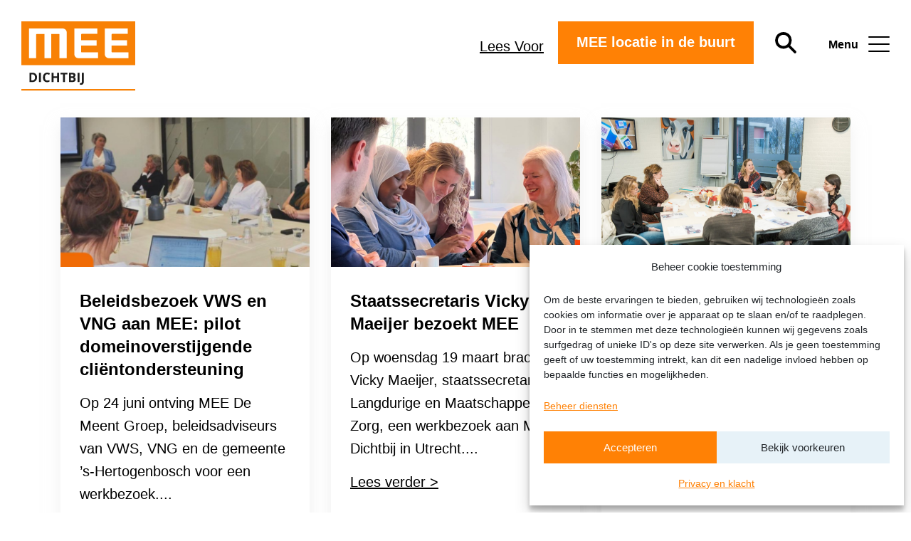

--- FILE ---
content_type: text/html; charset=UTF-8
request_url: https://www.mee-az.nl/mee-uitgelicht/
body_size: 18979
content:

<!doctype html>
<html lang="nl-NL">
<head>
  <meta charset="utf-8">
  <meta http-equiv="x-ua-compatible" content="ie=edge">
  <meta name="viewport" content="width=device-width, initial-scale=1">
  <meta name='robots' content='index, follow, max-image-preview:large, max-snippet:-1, max-video-preview:-1' />

	<!-- This site is optimized with the Yoast SEO plugin v23.5 - https://yoast.com/wordpress/plugins/seo/ -->
	<title>MEE Uitgelicht - MEE Amstel en Zaan</title>
	<link rel="canonical" href="https://www.mee-az.nl/mee-uitgelicht/" />
	<meta property="og:locale" content="nl_NL" />
	<meta property="og:type" content="article" />
	<meta property="og:title" content="MEE Uitgelicht - MEE Amstel en Zaan" />
	<meta property="og:url" content="https://www.mee-az.nl/mee-uitgelicht/" />
	<meta property="og:site_name" content="MEE Amstel en Zaan" />
	<meta name="twitter:card" content="summary_large_image" />
	<script type="application/ld+json" class="yoast-schema-graph">{"@context":"https://schema.org","@graph":[{"@type":"WebPage","@id":"https://www.mee-az.nl/mee-uitgelicht/","url":"https://www.mee-az.nl/mee-uitgelicht/","name":"MEE Uitgelicht - MEE Amstel en Zaan","isPartOf":{"@id":"https://www.mee-az.nl/#website"},"datePublished":"2020-09-16T08:13:46+00:00","dateModified":"2020-09-16T08:13:46+00:00","breadcrumb":{"@id":"https://www.mee-az.nl/mee-uitgelicht/#breadcrumb"},"inLanguage":"nl-NL","potentialAction":[{"@type":"ReadAction","target":["https://www.mee-az.nl/mee-uitgelicht/"]}]},{"@type":"BreadcrumbList","@id":"https://www.mee-az.nl/mee-uitgelicht/#breadcrumb","itemListElement":[{"@type":"ListItem","position":1,"name":"Home","item":"https://www.mee-az.nl/"},{"@type":"ListItem","position":2,"name":"MEE Uitgelicht"}]},{"@type":"WebSite","@id":"https://www.mee-az.nl/#website","url":"https://www.mee-az.nl/","name":"MEE Amstel en Zaan","description":"Meedoen mogelijk maken","potentialAction":[{"@type":"SearchAction","target":{"@type":"EntryPoint","urlTemplate":"https://www.mee-az.nl/?s={search_term_string}"},"query-input":{"@type":"PropertyValueSpecification","valueRequired":true,"valueName":"search_term_string"}}],"inLanguage":"nl-NL"}]}</script>
	<!-- / Yoast SEO plugin. -->


<style id='classic-theme-styles-inline-css' type='text/css'>
/*! This file is auto-generated */
.wp-block-button__link{color:#fff;background-color:#32373c;border-radius:9999px;box-shadow:none;text-decoration:none;padding:calc(.667em + 2px) calc(1.333em + 2px);font-size:1.125em}.wp-block-file__button{background:#32373c;color:#fff;text-decoration:none}
</style>
<style id='global-styles-inline-css' type='text/css'>
body{--wp--preset--color--black: #000000;--wp--preset--color--cyan-bluish-gray: #abb8c3;--wp--preset--color--white: #ffffff;--wp--preset--color--pale-pink: #f78da7;--wp--preset--color--vivid-red: #cf2e2e;--wp--preset--color--luminous-vivid-orange: #ff6900;--wp--preset--color--luminous-vivid-amber: #fcb900;--wp--preset--color--light-green-cyan: #7bdcb5;--wp--preset--color--vivid-green-cyan: #00d084;--wp--preset--color--pale-cyan-blue: #8ed1fc;--wp--preset--color--vivid-cyan-blue: #0693e3;--wp--preset--color--vivid-purple: #9b51e0;--wp--preset--gradient--vivid-cyan-blue-to-vivid-purple: linear-gradient(135deg,rgba(6,147,227,1) 0%,rgb(155,81,224) 100%);--wp--preset--gradient--light-green-cyan-to-vivid-green-cyan: linear-gradient(135deg,rgb(122,220,180) 0%,rgb(0,208,130) 100%);--wp--preset--gradient--luminous-vivid-amber-to-luminous-vivid-orange: linear-gradient(135deg,rgba(252,185,0,1) 0%,rgba(255,105,0,1) 100%);--wp--preset--gradient--luminous-vivid-orange-to-vivid-red: linear-gradient(135deg,rgba(255,105,0,1) 0%,rgb(207,46,46) 100%);--wp--preset--gradient--very-light-gray-to-cyan-bluish-gray: linear-gradient(135deg,rgb(238,238,238) 0%,rgb(169,184,195) 100%);--wp--preset--gradient--cool-to-warm-spectrum: linear-gradient(135deg,rgb(74,234,220) 0%,rgb(151,120,209) 20%,rgb(207,42,186) 40%,rgb(238,44,130) 60%,rgb(251,105,98) 80%,rgb(254,248,76) 100%);--wp--preset--gradient--blush-light-purple: linear-gradient(135deg,rgb(255,206,236) 0%,rgb(152,150,240) 100%);--wp--preset--gradient--blush-bordeaux: linear-gradient(135deg,rgb(254,205,165) 0%,rgb(254,45,45) 50%,rgb(107,0,62) 100%);--wp--preset--gradient--luminous-dusk: linear-gradient(135deg,rgb(255,203,112) 0%,rgb(199,81,192) 50%,rgb(65,88,208) 100%);--wp--preset--gradient--pale-ocean: linear-gradient(135deg,rgb(255,245,203) 0%,rgb(182,227,212) 50%,rgb(51,167,181) 100%);--wp--preset--gradient--electric-grass: linear-gradient(135deg,rgb(202,248,128) 0%,rgb(113,206,126) 100%);--wp--preset--gradient--midnight: linear-gradient(135deg,rgb(2,3,129) 0%,rgb(40,116,252) 100%);--wp--preset--font-size--small: 13px;--wp--preset--font-size--medium: 20px;--wp--preset--font-size--large: 36px;--wp--preset--font-size--x-large: 42px;--wp--preset--spacing--20: 0.44rem;--wp--preset--spacing--30: 0.67rem;--wp--preset--spacing--40: 1rem;--wp--preset--spacing--50: 1.5rem;--wp--preset--spacing--60: 2.25rem;--wp--preset--spacing--70: 3.38rem;--wp--preset--spacing--80: 5.06rem;--wp--preset--shadow--natural: 6px 6px 9px rgba(0, 0, 0, 0.2);--wp--preset--shadow--deep: 12px 12px 50px rgba(0, 0, 0, 0.4);--wp--preset--shadow--sharp: 6px 6px 0px rgba(0, 0, 0, 0.2);--wp--preset--shadow--outlined: 6px 6px 0px -3px rgba(255, 255, 255, 1), 6px 6px rgba(0, 0, 0, 1);--wp--preset--shadow--crisp: 6px 6px 0px rgba(0, 0, 0, 1);}:where(.is-layout-flex){gap: 0.5em;}:where(.is-layout-grid){gap: 0.5em;}body .is-layout-flow > .alignleft{float: left;margin-inline-start: 0;margin-inline-end: 2em;}body .is-layout-flow > .alignright{float: right;margin-inline-start: 2em;margin-inline-end: 0;}body .is-layout-flow > .aligncenter{margin-left: auto !important;margin-right: auto !important;}body .is-layout-constrained > .alignleft{float: left;margin-inline-start: 0;margin-inline-end: 2em;}body .is-layout-constrained > .alignright{float: right;margin-inline-start: 2em;margin-inline-end: 0;}body .is-layout-constrained > .aligncenter{margin-left: auto !important;margin-right: auto !important;}body .is-layout-constrained > :where(:not(.alignleft):not(.alignright):not(.alignfull)){max-width: var(--wp--style--global--content-size);margin-left: auto !important;margin-right: auto !important;}body .is-layout-constrained > .alignwide{max-width: var(--wp--style--global--wide-size);}body .is-layout-flex{display: flex;}body .is-layout-flex{flex-wrap: wrap;align-items: center;}body .is-layout-flex > *{margin: 0;}body .is-layout-grid{display: grid;}body .is-layout-grid > *{margin: 0;}:where(.wp-block-columns.is-layout-flex){gap: 2em;}:where(.wp-block-columns.is-layout-grid){gap: 2em;}:where(.wp-block-post-template.is-layout-flex){gap: 1.25em;}:where(.wp-block-post-template.is-layout-grid){gap: 1.25em;}.has-black-color{color: var(--wp--preset--color--black) !important;}.has-cyan-bluish-gray-color{color: var(--wp--preset--color--cyan-bluish-gray) !important;}.has-white-color{color: var(--wp--preset--color--white) !important;}.has-pale-pink-color{color: var(--wp--preset--color--pale-pink) !important;}.has-vivid-red-color{color: var(--wp--preset--color--vivid-red) !important;}.has-luminous-vivid-orange-color{color: var(--wp--preset--color--luminous-vivid-orange) !important;}.has-luminous-vivid-amber-color{color: var(--wp--preset--color--luminous-vivid-amber) !important;}.has-light-green-cyan-color{color: var(--wp--preset--color--light-green-cyan) !important;}.has-vivid-green-cyan-color{color: var(--wp--preset--color--vivid-green-cyan) !important;}.has-pale-cyan-blue-color{color: var(--wp--preset--color--pale-cyan-blue) !important;}.has-vivid-cyan-blue-color{color: var(--wp--preset--color--vivid-cyan-blue) !important;}.has-vivid-purple-color{color: var(--wp--preset--color--vivid-purple) !important;}.has-black-background-color{background-color: var(--wp--preset--color--black) !important;}.has-cyan-bluish-gray-background-color{background-color: var(--wp--preset--color--cyan-bluish-gray) !important;}.has-white-background-color{background-color: var(--wp--preset--color--white) !important;}.has-pale-pink-background-color{background-color: var(--wp--preset--color--pale-pink) !important;}.has-vivid-red-background-color{background-color: var(--wp--preset--color--vivid-red) !important;}.has-luminous-vivid-orange-background-color{background-color: var(--wp--preset--color--luminous-vivid-orange) !important;}.has-luminous-vivid-amber-background-color{background-color: var(--wp--preset--color--luminous-vivid-amber) !important;}.has-light-green-cyan-background-color{background-color: var(--wp--preset--color--light-green-cyan) !important;}.has-vivid-green-cyan-background-color{background-color: var(--wp--preset--color--vivid-green-cyan) !important;}.has-pale-cyan-blue-background-color{background-color: var(--wp--preset--color--pale-cyan-blue) !important;}.has-vivid-cyan-blue-background-color{background-color: var(--wp--preset--color--vivid-cyan-blue) !important;}.has-vivid-purple-background-color{background-color: var(--wp--preset--color--vivid-purple) !important;}.has-black-border-color{border-color: var(--wp--preset--color--black) !important;}.has-cyan-bluish-gray-border-color{border-color: var(--wp--preset--color--cyan-bluish-gray) !important;}.has-white-border-color{border-color: var(--wp--preset--color--white) !important;}.has-pale-pink-border-color{border-color: var(--wp--preset--color--pale-pink) !important;}.has-vivid-red-border-color{border-color: var(--wp--preset--color--vivid-red) !important;}.has-luminous-vivid-orange-border-color{border-color: var(--wp--preset--color--luminous-vivid-orange) !important;}.has-luminous-vivid-amber-border-color{border-color: var(--wp--preset--color--luminous-vivid-amber) !important;}.has-light-green-cyan-border-color{border-color: var(--wp--preset--color--light-green-cyan) !important;}.has-vivid-green-cyan-border-color{border-color: var(--wp--preset--color--vivid-green-cyan) !important;}.has-pale-cyan-blue-border-color{border-color: var(--wp--preset--color--pale-cyan-blue) !important;}.has-vivid-cyan-blue-border-color{border-color: var(--wp--preset--color--vivid-cyan-blue) !important;}.has-vivid-purple-border-color{border-color: var(--wp--preset--color--vivid-purple) !important;}.has-vivid-cyan-blue-to-vivid-purple-gradient-background{background: var(--wp--preset--gradient--vivid-cyan-blue-to-vivid-purple) !important;}.has-light-green-cyan-to-vivid-green-cyan-gradient-background{background: var(--wp--preset--gradient--light-green-cyan-to-vivid-green-cyan) !important;}.has-luminous-vivid-amber-to-luminous-vivid-orange-gradient-background{background: var(--wp--preset--gradient--luminous-vivid-amber-to-luminous-vivid-orange) !important;}.has-luminous-vivid-orange-to-vivid-red-gradient-background{background: var(--wp--preset--gradient--luminous-vivid-orange-to-vivid-red) !important;}.has-very-light-gray-to-cyan-bluish-gray-gradient-background{background: var(--wp--preset--gradient--very-light-gray-to-cyan-bluish-gray) !important;}.has-cool-to-warm-spectrum-gradient-background{background: var(--wp--preset--gradient--cool-to-warm-spectrum) !important;}.has-blush-light-purple-gradient-background{background: var(--wp--preset--gradient--blush-light-purple) !important;}.has-blush-bordeaux-gradient-background{background: var(--wp--preset--gradient--blush-bordeaux) !important;}.has-luminous-dusk-gradient-background{background: var(--wp--preset--gradient--luminous-dusk) !important;}.has-pale-ocean-gradient-background{background: var(--wp--preset--gradient--pale-ocean) !important;}.has-electric-grass-gradient-background{background: var(--wp--preset--gradient--electric-grass) !important;}.has-midnight-gradient-background{background: var(--wp--preset--gradient--midnight) !important;}.has-small-font-size{font-size: var(--wp--preset--font-size--small) !important;}.has-medium-font-size{font-size: var(--wp--preset--font-size--medium) !important;}.has-large-font-size{font-size: var(--wp--preset--font-size--large) !important;}.has-x-large-font-size{font-size: var(--wp--preset--font-size--x-large) !important;}
.wp-block-navigation a:where(:not(.wp-element-button)){color: inherit;}
:where(.wp-block-post-template.is-layout-flex){gap: 1.25em;}:where(.wp-block-post-template.is-layout-grid){gap: 1.25em;}
:where(.wp-block-columns.is-layout-flex){gap: 2em;}:where(.wp-block-columns.is-layout-grid){gap: 2em;}
.wp-block-pullquote{font-size: 1.5em;line-height: 1.6;}
</style>
<link rel='stylesheet' id='cmplz-general-css' href='https://www.mee-az.nl/wp-content/plugins/complianz-gdpr/assets/css/cookieblocker.min.css?ver=1765953073' type='text/css' media='all' />
<link rel='stylesheet' id='search-filter-plugin-styles-css' href='https://www.mee-az.nl/wp-content/plugins/search-filter-pro/public/assets/css/search-filter.min.css?ver=2.5.18' type='text/css' media='all' />
<link data-minify="1" rel='stylesheet' id='sage/css-css' href='https://www.mee-az.nl/wp-content/cache/min/1/wp-content/themes/alloy-sage/dist/styles/main-45efdbd55b.css?ver=1757672579' type='text/css' media='all' />
<script type="text/javascript" src="https://www.mee-az.nl/wp-includes/js/jquery/jquery.js" id="jquery-js"></script>
<script type="text/javascript" id="search-filter-plugin-build-js-extra">
/* <![CDATA[ */
var SF_LDATA = {"ajax_url":"https:\/\/www.mee-az.nl\/wp-admin\/admin-ajax.php","home_url":"https:\/\/www.mee-az.nl\/","extensions":[]};
/* ]]> */
</script>
<script type="text/javascript" src="https://www.mee-az.nl/wp-content/plugins/search-filter-pro/public/assets/js/search-filter-build.min.js?ver=2.5.18" id="search-filter-plugin-build-js"></script>
<script type="text/javascript" src="https://www.mee-az.nl/wp-content/plugins/search-filter-pro/public/assets/js/chosen.jquery.min.js?ver=2.5.18" id="search-filter-plugin-chosen-js"></script>
<link rel="EditURI" type="application/rsd+xml" title="RSD" href="https://www.mee-az.nl/xmlrpc.php?rsd" />
<link rel='shortlink' href='https://www.mee-az.nl/?p=171' />
<script type="text/javascript" src="https://cdn-eu.readspeaker.com/script/5745/webReader/webReader.js?pids=wr" id="rs_req_Init"></script>
			<style>.cmplz-hidden {
					display: none !important;
				}</style>		<style type="text/css" id="wp-custom-css">
			h2#mee-trainingen-0 {
  display: none;
}

.page-id-685 .container--full.background--one-light {
  display: none;
}

footer .socials {
	gap: 10px;
}
		</style>
		
  <link rel="apple-touch-icon" sizes="180x180" href="https://www.mee-az.nl/wp-content/themes/alloy-sage/dist/images/favicons/apple-touch-icon.png">
  <link rel="icon" type="image/png" sizes="32x32" href="https://www.mee-az.nl/wp-content/themes/alloy-sage/dist/images/favicons/favicon-32x32.png">
  <link rel="icon" type="image/png" sizes="16x16" href="https://www.mee-az.nl/wp-content/themes/alloy-sage/dist/images/favicons/favicon-16x16.png">
  <link rel="manifest" href="https://www.mee-az.nl/wp-content/themes/alloy-sage/dist/images/favicons/site.webmanifest">
  <meta name="msapplication-TileColor" content="#FF8105">
  <meta name="theme-color" content="#ffffff">
<meta name="generator" content="WP Rocket 3.20.3" data-wpr-features="wpr_minify_css wpr_desktop" /></head>

<body data-cmplz=2 class="page-template page-template-template-uitgelicht-overzicht page-template-template-uitgelicht-overzicht-php page page-id-171  mee-uitgelicht sidebar-primary">
    <!--[if IE]>
      <div class="alert alert-warning">
        You are using an <strong>outdated</strong> browser. Please <a href="http://browsehappy.com/">upgrade your browser</a> to improve your experience.      </div>
    <![endif]-->
    <a href="#main-content" id="skip-link">Skip to main content</a>
    <div data-rocket-location-hash="e5c133408a3ad67e7aa67a7aafb22d2e" style="height: 0; width: 0; position: absolute; visibility: hidden">
  <!-- inject:svg --><svg xmlns="http://www.w3.org/2000/svg"><symbol id="facebook" viewBox="0 0 264 512"><path d="M76.7 512V283H0v-91h76.7v-71.7C76.7 42.4 124.3 0 193.8 0c33.3 0 61.9 2.5 70.2 3.6V85h-48.2c-37.8 0-45.1 18-45.1 44.3V192H256l-11.7 91h-73.6v229"/></symbol><symbol id="google-plus" viewBox="0 0 640 512"><path d="M386.061 228.496c1.834 9.692 3.143 19.384 3.143 31.956C389.204 370.205 315.599 448 204.8 448c-106.084 0-192-85.915-192-192s85.916-192 192-192c51.864 0 95.083 18.859 128.611 50.292l-52.126 50.03c-14.145-13.621-39.028-29.599-76.485-29.599-65.484 0-118.92 54.221-118.92 121.277 0 67.056 53.436 121.277 118.92 121.277 75.961 0 104.513-54.745 108.965-82.773H204.8v-66.009h181.261zm185.406 6.437V179.2h-56.001v55.733h-55.733v56.001h55.733v55.733h56.001v-55.733H627.2v-56.001h-55.733z"/></symbol><symbol id="instagram" viewBox="0 0 448 512"><path d="M224.1 141c-63.6 0-114.9 51.3-114.9 114.9s51.3 114.9 114.9 114.9S339 319.5 339 255.9 287.7 141 224.1 141zm0 189.6c-41.1 0-74.7-33.5-74.7-74.7s33.5-74.7 74.7-74.7 74.7 33.5 74.7 74.7-33.6 74.7-74.7 74.7zm146.4-194.3c0 14.9-12 26.8-26.8 26.8-14.9 0-26.8-12-26.8-26.8s12-26.8 26.8-26.8 26.8 12 26.8 26.8zm76.1 27.2c-1.7-35.9-9.9-67.7-36.2-93.9-26.2-26.2-58-34.4-93.9-36.2-37-2.1-147.9-2.1-184.9 0-35.8 1.7-67.6 9.9-93.9 36.1s-34.4 58-36.2 93.9c-2.1 37-2.1 147.9 0 184.9 1.7 35.9 9.9 67.7 36.2 93.9s58 34.4 93.9 36.2c37 2.1 147.9 2.1 184.9 0 35.9-1.7 67.7-9.9 93.9-36.2 26.2-26.2 34.4-58 36.2-93.9 2.1-37 2.1-147.8 0-184.8zM398.8 388c-7.8 19.6-22.9 34.7-42.6 42.6-29.5 11.7-99.5 9-132.1 9s-102.7 2.6-132.1-9c-19.6-7.8-34.7-22.9-42.6-42.6-11.7-29.5-9-99.5-9-132.1s-2.6-102.7 9-132.1c7.8-19.6 22.9-34.7 42.6-42.6 29.5-11.7 99.5-9 132.1-9s102.7-2.6 132.1 9c19.6 7.8 34.7 22.9 42.6 42.6 11.7 29.5 9 99.5 9 132.1s2.7 102.7-9 132.1z"/></symbol><symbol id="linkedin" viewBox="0 0 448 512"><path d="M100.3 480H7.4V180.9h92.9V480zM53.8 140.1C24.1 140.1 0 115.5 0 85.8 0 56.1 24.1 32 53.8 32c29.7 0 53.8 24.1 53.8 53.8 0 29.7-24.1 54.3-53.8 54.3zM448 480h-92.7V334.4c0-34.7-.7-79.2-48.3-79.2-48.3 0-55.7 37.7-55.7 76.7V480h-92.8V180.9h89.1v40.8h1.3c12.4-23.5 42.7-48.3 87.9-48.3 94 0 111.3 61.9 111.3 142.3V480z"/></symbol><symbol id="mail" viewBox="0 0 18 14"><path d="M15.68 3.68V2L9 6.18 2.32 2v1.68L9 7.82zm0-3.36c.453 0 .84.167 1.16.5s.48.727.48 1.18v10c0 .453-.16.847-.48 1.18s-.707.5-1.16.5H2.32c-.453 0-.84-.167-1.16-.5S.68 12.453.68 12V2c0-.453.16-.847.48-1.18s.707-.5 1.16-.5z" fill-rule="evenodd"/></symbol><symbol id="mee-logo-zw" viewBox="0 0 350 131.12"><path d="M0 0h350v131.12H0z" fill="#231f20"/><g fill="#fff"><path d="M138.65 31.8a11.23 11.23 0 0 0-11.23-11.22H21.85v90h22.26V39.07a1.22 1.22 0 0 1 1.22-1.21h24.14v72.68h21V37.86h24.15a1.21 1.21 0 0 1 1.21 1.21v71.47h22.83zM184.06 93a1.21 1.21 0 0 1-1.21-1.21V72.53h47.56v-16.4h-47.56V38.75a1.21 1.21 0 0 1 1.21-1.21h48.18V20.91h-70.67v78.41a11.22 11.22 0 0 0 11.23 11.22h61.62V93zM277.79 93a1.22 1.22 0 0 1-1.22-1.21V72.53h47.56v-16.4h-47.56V38.75a1.22 1.22 0 0 1 1.22-1.21H326V20.91h-70.7v78.41a11.22 11.22 0 0 0 11.22 11.22h61.63V93z"/></g></symbol><symbol id="mee-logo" viewBox="0 0 350 131.12"><path d="M0 0h350v131.12H0z" fill="#ff8105"/><g fill="#fff"><path d="M138.65 31.8a11.23 11.23 0 0 0-11.23-11.22H21.85v90h22.26V39.07a1.22 1.22 0 0 1 1.22-1.21h24.14v72.68h21V37.86h24.15a1.21 1.21 0 0 1 1.21 1.21v71.47h22.83zM184.06 93a1.21 1.21 0 0 1-1.21-1.21V72.53h47.56v-16.4h-47.56V38.75a1.21 1.21 0 0 1 1.21-1.21h48.18V20.91h-70.67v78.41a11.22 11.22 0 0 0 11.23 11.22h61.62V93zM277.79 93a1.22 1.22 0 0 1-1.22-1.21V72.53h47.56v-16.4h-47.56V38.75a1.22 1.22 0 0 1 1.22-1.21H326V20.91h-70.7v78.41a11.22 11.22 0 0 0 11.22 11.22h61.63V93z"/></g></symbol><symbol id="pinterest" viewBox="0 0 384 512"><path d="M204 6.5C101.4 6.5 0 74.9 0 185.6 0 256 39.6 296 63.6 296c9.9 0 15.6-27.6 15.6-35.4 0-9.3-23.7-29.1-23.7-67.8 0-80.4 61.2-137.4 140.4-137.4 68.1 0 118.5 38.7 118.5 109.8 0 53.1-21.3 152.7-90.3 152.7-24.9 0-46.2-18-46.2-43.8 0-37.8 26.4-74.4 26.4-113.4 0-66.2-93.9-54.2-93.9 25.8 0 16.8 2.1 35.4 9.6 50.7-13.8 59.4-42 147.9-42 209.1 0 18.9 2.7 37.5 4.5 56.4 3.4 3.8 1.7 3.4 6.9 1.5 50.4-69 48.6-82.5 71.4-172.8 12.3 23.4 44.1 36 69.3 36 106.2 0 153.9-103.5 153.9-196.8C384 71.3 298.2 6.5 204 6.5z"/></symbol><symbol id="twitter" viewBox="0 0 512 512"><path d="M459.37 151.716c.325 4.548.325 9.097.325 13.645 0 138.72-105.583 298.558-298.558 298.558-59.452 0-114.68-17.219-161.137-47.106 8.447.974 16.568 1.299 25.34 1.299 49.055 0 94.213-16.568 130.274-44.832-46.132-.975-84.792-31.188-98.112-72.772 6.498.974 12.995 1.624 19.818 1.624 9.421 0 18.843-1.3 27.614-3.573-48.081-9.747-84.143-51.98-84.143-102.985v-1.299c13.969 7.797 30.214 12.67 47.431 13.319-28.264-18.843-46.781-51.005-46.781-87.391 0-19.492 5.197-37.36 14.294-52.954 51.655 63.675 129.3 105.258 216.365 109.807-1.624-7.797-2.599-15.918-2.599-24.04 0-57.828 46.782-104.934 104.934-104.934 30.213 0 57.502 12.67 76.67 33.137 23.715-4.548 46.456-13.32 66.599-25.34-7.798 24.366-24.366 44.833-46.132 57.827 21.117-2.273 41.584-8.122 60.426-16.243-14.292 20.791-32.161 39.308-52.628 54.253z"/></symbol><symbol id="whatsapp" viewBox="0 0 18 18"><path fill-rule="evenodd" d="M2.878 2.97C4.571 1.304 6.602.47 8.972.47s4.395.827 6.074 2.48 2.52 3.666 2.52 6.036c0 2.37-.84 4.382-2.52 6.035s-3.704 2.48-6.074 2.48c-1.432 0-2.812-.35-4.14-1.054L.066 17.97l1.562-4.57C.795 12.02.378 10.55.378 8.986c0-2.37.834-4.375 2.5-6.016zm10.352 9.258c.208-.52.273-.86.195-1.015-.026-.052-.169-.144-.43-.274a36.098 36.098 0 0 1-.702-.39c-.417-.235-.665-.365-.743-.391-.208-.078-.377-.04-.507.117-.053.052-.176.189-.372.41s-.319.358-.37.41c-.105.13-.261.144-.47.04a7.117 7.117 0 0 1-1.718-1.172C7.592 9.468 7.2 8.96 6.94 8.439c-.078-.156-.04-.312.117-.469l.352-.351c.078-.078.156-.195.234-.352.052-.104.052-.234 0-.39 0-.026-.045-.144-.137-.352a10.03 10.03 0 0 1-.273-.703c-.091-.26-.163-.456-.215-.586-.104-.286-.273-.43-.508-.43h-.39c-.209 0-.404.091-.586.274-.547.547-.834 1.146-.86 1.797-.026.755.248 1.51.82 2.265l.118.157a10.794 10.794 0 0 0 .664.976c.156.208.338.417.547.625.208.208.423.417.644.625.222.208.482.404.782.586.3.182.592.339.878.469.938.39 1.602.612 1.993.664.39.052.599.039.625-.04.234-.025.52-.136.86-.331.338-.196.546-.41.624-.645z"/></symbol><symbol id="youtube" viewBox="0 0 576 512"><path d="M549.655 124.083c-6.281-23.65-24.787-42.276-48.284-48.597C458.781 64 288 64 288 64S117.22 64 74.629 75.486c-23.497 6.322-42.003 24.947-48.284 48.597-11.412 42.867-11.412 132.305-11.412 132.305s0 89.438 11.412 132.305c6.281 23.65 24.787 41.5 48.284 47.821C117.22 448 288 448 288 448s170.78 0 213.371-11.486c23.497-6.321 42.003-24.171 48.284-47.821 11.412-42.867 11.412-132.305 11.412-132.305s0-89.438-11.412-132.305zm-317.51 213.508V175.185l142.739 81.205-142.739 81.201z"/></symbol><symbol id="zoeken" viewBox="0 0 25 25"><g fill="none" fill-rule="evenodd" stroke="#000" stroke-linecap="round" stroke-linejoin="round" stroke-width="3"><path d="M6.967 2.931a7.625 7.625 0 1 1 5.964 14.036A7.625 7.625 0 0 1 6.967 2.931zM16.559 16.559l6.102 6.102"/></g></symbol></svg><!-- endinject -->
</div>
    <header id="main-header">

    <div id="navigation-logo">
        <a class="logo no-visual-link" href="https://www.mee-az.nl/">

                                <img src="https://www.mee-az.nl/wp-content/themes/alloy-sage/dist/images/mee-dichtbij-logo.svg" alt="MEE Dichtbij">
                        </a>
    </div>

    <div id="buttonGroupRight">
        <div id="alloy-readspeaker">
            <!-- RS_MODULE_CODE_2.4.7 --><div id="readspeaker_button1" class="rs_skip rsbtn rs_preserve"><a class="rsbtn_play" title="Laat de tekst voorlezen met ReadSpeaker" accesskey="L" href="https://app-eu.readspeaker.com/cgi-bin/rsent?customerid=5745&amp;lang=nl_nl&amp;readid=main-content&amp;url=https%3A%2F%2Fwww.mee-az.nl%2Fmee-uitgelicht%2F">
        <span class="rsbtn_left rsimg rspart"><span class="rsbtn_text"><span>Lees Voor</span></span></span>
        <span class="rsbtn_right rsimg rsplay rspart"></span>
        </a></div>        </div>
        <a class="btn btn-locatiezoeker" href="https://www.mee-az.nl/mee-bij-jou-in-de-buurt/">MEE locatie in de buurt</a>
        <a class="btn-zoek" href="https://www.mee-az.nl/zoeken/">
            <svg viewBox="0 0 25 25" class="alloy-icons alloy-icons--small">
                <use xlink:href="#zoeken"></use>
            </svg>
        </a>

        <button id="navigation-slide-toggle" class="hamburger" type="button" aria-haspopup="true" aria-expanded="false" aria-controls="navigation-slide">
            <span class="menu-label">Menu</span>

            <span class="hamburger-box">
                <span class="hamburger-inner"></span>
            </span>
        </button>

    </div>

</header>

<div data-rocket-location-hash="142f59a90a74552c5f26f0313acb2e2e" id="slideBackgroundOverlay"></div>
<aside id="navigation-slide" aria-labelledby="navigation-slide-toggle">
    <nav aria-label="Main">
        <div class="menu-main-menu-container"><ul id="menu-main-menu" class="alloy-nav"><li id="menu-item-36" class="slidenav-hoofditem menu-item menu-item-type-post_type menu-item-object-page menu-item-home menu-item-36"><a href="https://www.mee-az.nl/">Home</a></li>
<li id="menu-item-204" class="slidenav-hoofditem menu-item menu-item-type-post_type menu-item-object-page menu-item-204"><a href="https://www.mee-az.nl/mee-bij-jou-in-de-buurt/">MEE in jouw buurt</a></li>
<li id="menu-item-336" class="slidenav-hoofditem show-mobile menu-item menu-item-type-post_type menu-item-object-page menu-item-336"><a href="https://www.mee-az.nl/zoeken/">Doorzoek de website</a></li>
<li id="menu-item-34" class="slidenav-hoofditem slidenav-hoofditem-last menu-item menu-item-type-post_type menu-item-object-page menu-item-34"><a href="https://www.mee-az.nl/contact/">Contact met MEE</a></li>
<li id="menu-item-207" class="menu-item menu-item-type-post_type menu-item-object-page menu-item-207"><a href="https://www.mee-az.nl/voor-professionals/">MEE voor professionals</a></li>
<li id="menu-item-205" class="menu-item menu-item-type-post_type menu-item-object-page menu-item-205"><a href="https://www.mee-az.nl/over-mee/">Over MEE</a></li>
<li id="menu-item-2485" class="menu-item menu-item-type-custom menu-item-object-custom menu-item-2485"><a target="_blank" rel="noopener" href="https://werkenbij.meer-groep.nl/">Werken bij MEE</a></li>
<li id="menu-item-208" class="menu-item menu-item-type-post_type menu-item-object-page current-menu-item page_item page-item-171 current_page_item menu-item-208"><a href="https://www.mee-az.nl/mee-uitgelicht/" aria-current="page">MEE Uitgelicht</a></li>
<li id="menu-item-986" class="menu-item menu-item-type-post_type menu-item-object-page menu-item-986"><a href="https://www.mee-az.nl/veelgestelde-vragen/">Veelgestelde vragen</a></li>
</ul></div>    </nav>
    <ul class="alloy-social">

    </ul></aside>
    <main data-rocket-location-hash="2c798e95f87bde8bc49fc9961bc42c12" id="main-content">
        
    
            
        <div data-rocket-location-hash="be9ea569f08d6c5c1cb385e8c8c942c7" class="container uitgelicht-container">
            <ul class="row alloy-item-container">

                                    <li class="col-md-6 col-lg-4 alloy-uitgelicht alloy-item">
                        <div class="alloy-item alloy-card alloy-bullets post-2682 post type-post status-publish format-standard has-post-thumbnail hentry category-general">
    <a class="card-link" href="https://www.mee-az.nl/beleidsbezoek-vws-en-vng-aan-mee-pilot-domeinoverstijgende-clientondersteuning/">
                    <img width="1421" height="456" src="https://wp-stichting-mee-az.s3.eu-central-1.amazonaws.com/2025/07/meentgroep.jpg" class="post-image img-responsive" alt="" decoding="async" fetchpriority="high" srcset="https://wp-stichting-mee-az.s3.eu-central-1.amazonaws.com/2025/07/IfqIxhgJ-meentgroep-300x96.jpg 300w, https://wp-stichting-mee-az.s3.eu-central-1.amazonaws.com/2025/07/meentgroep-1024x329.jpg 1024w, https://wp-stichting-mee-az.s3.eu-central-1.amazonaws.com/2025/07/meentgroep-768x246.jpg 768w, https://wp-stichting-mee-az.s3.eu-central-1.amazonaws.com/2025/07/meentgroep-600x193.jpg 600w, https://wp-stichting-mee-az.s3.eu-central-1.amazonaws.com/2025/07/meentgroep-1200x385.jpg 1200w, https://wp-stichting-mee-az.s3.eu-central-1.amazonaws.com/2025/07/meentgroep-1400x449.jpg 1400w, https://wp-stichting-mee-az.s3.eu-central-1.amazonaws.com/2025/07/meentgroep.jpg 1421w" sizes="(max-width: 1421px) 100vw, 1421px" />        
        <div class="inner">
            <h4 class="entry-title">Beleidsbezoek VWS en VNG aan MEE: pilot domeinoverstijgende cliëntondersteuning</h4>
            <div class="excerpt">
                Op 24 juni ontving MEE De Meent Groep, beleidsadviseurs van VWS, VNG en de gemeente ’s-Hertogenbosch voor een werkbezoek....            </div>
            <a class="read-more" href="https://www.mee-az.nl/beleidsbezoek-vws-en-vng-aan-mee-pilot-domeinoverstijgende-clientondersteuning/">Lees verder</a>
        </div>
    </a>
</div>                    </li>
                                    <li class="col-md-6 col-lg-4 alloy-uitgelicht alloy-item">
                        <div class="alloy-item alloy-card alloy-bullets post-2662 post type-post status-publish format-standard has-post-thumbnail hentry category-general">
    <a class="card-link" href="https://www.mee-az.nl/staatssecretaris-vicky-maeijer-bezoekt-mee/">
                    <img width="1920" height="739" src="https://wp-stichting-mee-az.s3.eu-central-1.amazonaws.com/2025/03/rba-afbeelding-header-scaled.jpg" class="post-image img-responsive" alt="" decoding="async" srcset="https://wp-stichting-mee-az.s3.eu-central-1.amazonaws.com/2025/03/k3Sikvos-rba-afbeelding-header-300x115.jpg 300w, https://wp-stichting-mee-az.s3.eu-central-1.amazonaws.com/2025/03/rba-afbeelding-header-1024x394.jpg 1024w, https://wp-stichting-mee-az.s3.eu-central-1.amazonaws.com/2025/03/rba-afbeelding-header-768x295.jpg 768w, https://wp-stichting-mee-az.s3.eu-central-1.amazonaws.com/2025/03/rba-afbeelding-header-1536x591.jpg 1536w, https://wp-stichting-mee-az.s3.eu-central-1.amazonaws.com/2025/03/rba-afbeelding-header-2048x788.jpg 2048w, https://wp-stichting-mee-az.s3.eu-central-1.amazonaws.com/2025/03/rba-afbeelding-header-600x231.jpg 600w, https://wp-stichting-mee-az.s3.eu-central-1.amazonaws.com/2025/03/rba-afbeelding-header-1200x462.jpg 1200w, https://wp-stichting-mee-az.s3.eu-central-1.amazonaws.com/2025/03/rba-afbeelding-header-1400x538.jpg 1400w, https://wp-stichting-mee-az.s3.eu-central-1.amazonaws.com/2025/03/rba-afbeelding-header-1700x654.jpg 1700w, https://wp-stichting-mee-az.s3.eu-central-1.amazonaws.com/2025/03/rba-afbeelding-header-2000x769.jpg 2000w, https://wp-stichting-mee-az.s3.eu-central-1.amazonaws.com/2025/03/rba-afbeelding-header-scaled.jpg 2560w" sizes="(max-width: 1920px) 100vw, 1920px" />        
        <div class="inner">
            <h4 class="entry-title">Staatssecretaris Vicky Maeijer bezoekt MEE</h4>
            <div class="excerpt">
                Op woensdag 19 maart bracht Vicky Maeijer, staatssecretaris Langdurige en Maatschappelijke Zorg, een werkbezoek aan MEE Dichtbij in Utrecht....            </div>
            <a class="read-more" href="https://www.mee-az.nl/staatssecretaris-vicky-maeijer-bezoekt-mee/">Lees verder</a>
        </div>
    </a>
</div>                    </li>
                                    <li class="col-md-6 col-lg-4 alloy-uitgelicht alloy-item">
                        <div class="alloy-item alloy-card alloy-bullets post-2657 post type-post status-publish format-standard has-post-thumbnail hentry category-zaanstad">
    <a class="card-link" href="https://www.mee-az.nl/nah-cafe-zaanstreek-zaterdag-1-maart/">
                    <img width="1500" height="1000" src="https://wp-stichting-mee-az.s3.eu-central-1.amazonaws.com/2023/03/Groep-clienten-in-gesprek-met-elkaar.jpg" class="post-image img-responsive" alt="" decoding="async" srcset="https://wp-stichting-mee-az.s3.eu-central-1.amazonaws.com/2023/03/umbD65IV-Groep-clienten-in-gesprek-met-elkaar-300x200.jpg 300w, https://wp-stichting-mee-az.s3.eu-central-1.amazonaws.com/2023/03/Groep-clienten-in-gesprek-met-elkaar-1024x683.jpg 1024w, https://wp-stichting-mee-az.s3.eu-central-1.amazonaws.com/2023/03/Groep-clienten-in-gesprek-met-elkaar-768x512.jpg 768w, https://wp-stichting-mee-az.s3.eu-central-1.amazonaws.com/2023/03/Groep-clienten-in-gesprek-met-elkaar-1536x1024.jpg 1536w, https://wp-stichting-mee-az.s3.eu-central-1.amazonaws.com/2023/03/Groep-clienten-in-gesprek-met-elkaar-2048x1365.jpg 2048w, https://wp-stichting-mee-az.s3.eu-central-1.amazonaws.com/2023/03/Groep-clienten-in-gesprek-met-elkaar-600x400.jpg 600w, https://wp-stichting-mee-az.s3.eu-central-1.amazonaws.com/2023/03/Groep-clienten-in-gesprek-met-elkaar-1200x800.jpg 1200w, https://wp-stichting-mee-az.s3.eu-central-1.amazonaws.com/2023/03/Groep-clienten-in-gesprek-met-elkaar-1400x933.jpg 1400w, https://wp-stichting-mee-az.s3.eu-central-1.amazonaws.com/2023/03/Groep-clienten-in-gesprek-met-elkaar-1700x1133.jpg 1700w, https://wp-stichting-mee-az.s3.eu-central-1.amazonaws.com/2023/03/Groep-clienten-in-gesprek-met-elkaar-2000x1333.jpg 2000w, https://wp-stichting-mee-az.s3.eu-central-1.amazonaws.com/2023/03/Groep-clienten-in-gesprek-met-elkaar.jpg 2526w" sizes="(max-width: 1500px) 100vw, 1500px" />        
        <div class="inner">
            <h4 class="entry-title">NAH Café Zaanstreek zaterdag 1 maart</h4>
            <div class="excerpt">
                Als je na een ongeluk of hersenbloeding niet-aangeboren hersenletsel oploopt, kan het leven er voor jezelf en je omgeving...            </div>
            <a class="read-more" href="https://www.mee-az.nl/nah-cafe-zaanstreek-zaterdag-1-maart/">Lees verder</a>
        </div>
    </a>
</div>                    </li>
                                    <li class="col-md-6 col-lg-4 alloy-uitgelicht alloy-item">
                        <div class="alloy-item alloy-card alloy-bullets post-2623 post type-post status-publish format-standard has-post-thumbnail hentry category-general category-waterland">
    <a class="card-link" href="https://www.mee-az.nl/2623-2/">
                    <img width="1498" height="1000" src="https://wp-stichting-mee-az.s3.eu-central-1.amazonaws.com/2024/12/Huisartsenpraktijk-Marken.jpg" class="post-image img-responsive" alt="" decoding="async" loading="lazy" srcset="https://wp-stichting-mee-az.s3.eu-central-1.amazonaws.com/2024/12/Qu9Dq3Xr-Huisartsenpraktijk-Marken-300x200.jpg 300w, https://wp-stichting-mee-az.s3.eu-central-1.amazonaws.com/2024/12/Huisartsenpraktijk-Marken-1024x684.jpg 1024w, https://wp-stichting-mee-az.s3.eu-central-1.amazonaws.com/2024/12/Huisartsenpraktijk-Marken-768x513.jpg 768w, https://wp-stichting-mee-az.s3.eu-central-1.amazonaws.com/2024/12/Huisartsenpraktijk-Marken-1536x1025.jpg 1536w, https://wp-stichting-mee-az.s3.eu-central-1.amazonaws.com/2024/12/Huisartsenpraktijk-Marken-2048x1367.jpg 2048w, https://wp-stichting-mee-az.s3.eu-central-1.amazonaws.com/2024/12/Huisartsenpraktijk-Marken-600x401.jpg 600w, https://wp-stichting-mee-az.s3.eu-central-1.amazonaws.com/2024/12/Huisartsenpraktijk-Marken-1200x801.jpg 1200w, https://wp-stichting-mee-az.s3.eu-central-1.amazonaws.com/2024/12/Huisartsenpraktijk-Marken-1400x935.jpg 1400w, https://wp-stichting-mee-az.s3.eu-central-1.amazonaws.com/2024/12/Huisartsenpraktijk-Marken-1700x1135.jpg 1700w, https://wp-stichting-mee-az.s3.eu-central-1.amazonaws.com/2024/12/Huisartsenpraktijk-Marken-2000x1335.jpg 2000w, https://wp-stichting-mee-az.s3.eu-central-1.amazonaws.com/2024/12/Huisartsenpraktijk-Marken.jpg 2560w" sizes="(max-width: 1498px) 100vw, 1498px" />        
        <div class="inner">
            <h4 class="entry-title">Inloopspreekuur MEE, SMD en Team Jeugd (Gemeente Waterland) op Marken</h4>
            <div class="excerpt">
                Donderdagmiddag 12 december is op Marken &#8216;de inloopkamer&#8217; geïntroduceerd. Een inloopspreekuur waar inwoners terecht kunnen met al hun vragen...            </div>
            <a class="read-more" href="https://www.mee-az.nl/2623-2/">Lees verder</a>
        </div>
    </a>
</div>                    </li>
                                    <li class="col-md-6 col-lg-4 alloy-uitgelicht alloy-item">
                        <div class="alloy-item alloy-card alloy-bullets post-2586 post type-post status-publish format-standard has-post-thumbnail hentry category-general">
    <a class="card-link" href="https://www.mee-az.nl/uva-en-mee-tonen-gevolgen-covid-maatregelen-voor-mensen-met-een-lichte-verstandelijke-beperking/">
                    <img width="907" height="268" src="https://wp-stichting-mee-az.s3.eu-central-1.amazonaws.com/2024/09/Afbeelding1.png" class="post-image img-responsive" alt="" decoding="async" loading="lazy" srcset="https://wp-stichting-mee-az.s3.eu-central-1.amazonaws.com/2024/09/pZeIKwTj-Afbeelding1-300x89.png 300w, https://wp-stichting-mee-az.s3.eu-central-1.amazonaws.com/2024/09/Afbeelding1-768x227.png 768w, https://wp-stichting-mee-az.s3.eu-central-1.amazonaws.com/2024/09/Afbeelding1-600x177.png 600w, https://wp-stichting-mee-az.s3.eu-central-1.amazonaws.com/2024/09/Afbeelding1.png 907w" sizes="(max-width: 907px) 100vw, 907px" />        
        <div class="inner">
            <h4 class="entry-title">UvA en MEE tonen gevolgen COVID-maatregelen voor mensen met een Lichte Verstandelijke Beperking</h4>
            <div class="excerpt">
                Welke lessen uit het verleden kunnen we gebruiken voor de toekomst? De Universiteit van Amsterdam (UvA) heeft met ondersteuning van MEE...            </div>
            <a class="read-more" href="https://www.mee-az.nl/uva-en-mee-tonen-gevolgen-covid-maatregelen-voor-mensen-met-een-lichte-verstandelijke-beperking/">Lees verder</a>
        </div>
    </a>
</div>                    </li>
                                    <li class="col-md-6 col-lg-4 alloy-uitgelicht alloy-item">
                        <div class="alloy-item alloy-card alloy-bullets post-2544 post type-post status-publish format-standard has-post-thumbnail hentry category-general">
    <a class="card-link" href="https://www.mee-az.nl/2544-2/">
                    <img width="935" height="433" src="https://wp-stichting-mee-az.s3.eu-central-1.amazonaws.com/2024/04/RvT_Jeroen.jpg" class="post-image img-responsive" alt="" decoding="async" loading="lazy" srcset="https://wp-stichting-mee-az.s3.eu-central-1.amazonaws.com/2024/04/8HNw4ntq-RvT_Jeroen-300x139.jpg 300w, https://wp-stichting-mee-az.s3.eu-central-1.amazonaws.com/2024/04/RvT_Jeroen-768x356.jpg 768w, https://wp-stichting-mee-az.s3.eu-central-1.amazonaws.com/2024/04/RvT_Jeroen-600x278.jpg 600w, https://wp-stichting-mee-az.s3.eu-central-1.amazonaws.com/2024/04/RvT_Jeroen.jpg 935w" sizes="(max-width: 935px) 100vw, 935px" />        
        <div class="inner">
            <h4 class="entry-title">Benoeming nieuw lid Raad van Toezicht MEEr-groep</h4>
            <div class="excerpt">
                In maart 2024 is Jeroen van der Meer benoemd als lid van de Raad van Toezicht (RvT) van de...            </div>
            <a class="read-more" href="https://www.mee-az.nl/2544-2/">Lees verder</a>
        </div>
    </a>
</div>                    </li>
                                    <li class="col-md-6 col-lg-4 alloy-uitgelicht alloy-item">
                        <div class="alloy-item alloy-card alloy-bullets post-2486 post type-post status-publish format-standard has-post-thumbnail hentry category-general">
    <a class="card-link" href="https://www.mee-az.nl/werk-met-meer-betekenis/">
                    <img width="455" height="477" src="https://wp-stichting-mee-az.s3.eu-central-1.amazonaws.com/2023/07/collegaswerkenbijsite.png" class="post-image img-responsive" alt="" decoding="async" loading="lazy" srcset="https://wp-stichting-mee-az.s3.eu-central-1.amazonaws.com/2023/07/collegaswerkenbijsite-286x300.png 286w, https://wp-stichting-mee-az.s3.eu-central-1.amazonaws.com/2023/07/collegaswerkenbijsite-300x315.png 300w, https://wp-stichting-mee-az.s3.eu-central-1.amazonaws.com/2023/07/collegaswerkenbijsite.png 455w" sizes="(max-width: 455px) 100vw, 455px" />        
        <div class="inner">
            <h4 class="entry-title">Werk met MEEr betekenis</h4>
            <div class="excerpt">
                Ben jij op zoek naar betekenisvol werk met veel afwisseling en vrijheid? Ontdek jouw carrièremogelijkheden op onze nieuwe website...            </div>
            <a class="read-more" href="https://www.mee-az.nl/werk-met-meer-betekenis/">Lees verder</a>
        </div>
    </a>
</div>                    </li>
                                    <li class="col-md-6 col-lg-4 alloy-uitgelicht alloy-item">
                        <div class="alloy-item alloy-card alloy-bullets post-2474 post type-post status-publish format-standard hentry category-zorg">
    <a class="card-link" href="https://www.mee-az.nl/doorbraak-voor-mensen-met-een-complexe-zorgvraag/">
        
        
        <div class="inner">
            <h4 class="entry-title">Doorbraak voor mensen met een complexe zorgvraag </h4>
            <div class="excerpt">
                Gespecialiseerde cliëntondersteuning structureel beschikbaar &nbsp; Het Ministerie van VWS heeft op 29 juni 2023 bekend gemaakt dat gespecialiseerde cliëntondersteuning...            </div>
            <a class="read-more" href="https://www.mee-az.nl/doorbraak-voor-mensen-met-een-complexe-zorgvraag/">Lees verder</a>
        </div>
    </a>
</div>                    </li>
                                    <li class="col-md-6 col-lg-4 alloy-uitgelicht alloy-item">
                        <div class="alloy-item alloy-card alloy-bullets post-2469 post type-post status-publish format-standard has-post-thumbnail hentry category-general">
    <a class="card-link" href="https://www.mee-az.nl/noodkreet-ouders-bescherm-het-recht-op-goede-zorg/">
                    <img width="1920" height="585" src="https://wp-stichting-mee-az.s3.eu-central-1.amazonaws.com/2023/07/Fotyo-persbericht-Manifest-6-belangenorganisaties_Bijgesneden-scaled.jpg" class="post-image img-responsive" alt="" decoding="async" loading="lazy" srcset="https://wp-stichting-mee-az.s3.eu-central-1.amazonaws.com/2023/07/coYmVS8a-Fotyo-persbericht-Manifest-6-belangenorganisaties_Bijgesneden-300x91.jpg 300w, https://wp-stichting-mee-az.s3.eu-central-1.amazonaws.com/2023/07/Fotyo-persbericht-Manifest-6-belangenorganisaties_Bijgesneden-1024x312.jpg 1024w, https://wp-stichting-mee-az.s3.eu-central-1.amazonaws.com/2023/07/Fotyo-persbericht-Manifest-6-belangenorganisaties_Bijgesneden-768x234.jpg 768w, https://wp-stichting-mee-az.s3.eu-central-1.amazonaws.com/2023/07/Fotyo-persbericht-Manifest-6-belangenorganisaties_Bijgesneden-1536x468.jpg 1536w, https://wp-stichting-mee-az.s3.eu-central-1.amazonaws.com/2023/07/Fotyo-persbericht-Manifest-6-belangenorganisaties_Bijgesneden-2048x624.jpg 2048w, https://wp-stichting-mee-az.s3.eu-central-1.amazonaws.com/2023/07/Fotyo-persbericht-Manifest-6-belangenorganisaties_Bijgesneden-600x183.jpg 600w, https://wp-stichting-mee-az.s3.eu-central-1.amazonaws.com/2023/07/Fotyo-persbericht-Manifest-6-belangenorganisaties_Bijgesneden-1200x366.jpg 1200w, https://wp-stichting-mee-az.s3.eu-central-1.amazonaws.com/2023/07/Fotyo-persbericht-Manifest-6-belangenorganisaties_Bijgesneden-1400x427.jpg 1400w, https://wp-stichting-mee-az.s3.eu-central-1.amazonaws.com/2023/07/Fotyo-persbericht-Manifest-6-belangenorganisaties_Bijgesneden-1700x518.jpg 1700w, https://wp-stichting-mee-az.s3.eu-central-1.amazonaws.com/2023/07/Fotyo-persbericht-Manifest-6-belangenorganisaties_Bijgesneden-2000x610.jpg 2000w, https://wp-stichting-mee-az.s3.eu-central-1.amazonaws.com/2023/07/Fotyo-persbericht-Manifest-6-belangenorganisaties_Bijgesneden-scaled.jpg 2560w" sizes="(max-width: 1920px) 100vw, 1920px" />        
        <div class="inner">
            <h4 class="entry-title">Noodkreet ouders: ‘Bescherm het recht op goede zorg!’</h4>
            <div class="excerpt">
                Zes belangenorganisaties in de gehandicaptenzorg hebben Minister Conny Helder voor Langdurige zorg en sport een manifest aangeboden namens ouders...            </div>
            <a class="read-more" href="https://www.mee-az.nl/noodkreet-ouders-bescherm-het-recht-op-goede-zorg/">Lees verder</a>
        </div>
    </a>
</div>                    </li>
                                    <li class="col-md-6 col-lg-4 alloy-uitgelicht alloy-item">
                        <div class="alloy-item alloy-card alloy-bullets post-2423 post type-post status-publish format-standard has-post-thumbnail hentry category-gemeenten">
    <a class="card-link" href="https://www.mee-az.nl/jaarbeeld-2022-mee-amstel-en-zaan/">
                    <img width="1500" height="1000" src="https://wp-stichting-mee-az.s3.eu-central-1.amazonaws.com/2022/04/VD_202107204151lr.jpg" class="post-image img-responsive" alt="" decoding="async" loading="lazy" srcset="https://wp-stichting-mee-az.s3.eu-central-1.amazonaws.com/2022/04/TW4Wp8kn-VD_202107204151lr-300x200.jpg 300w, https://wp-stichting-mee-az.s3.eu-central-1.amazonaws.com/2022/04/VD_202107204151lr-1024x683.jpg 1024w, https://wp-stichting-mee-az.s3.eu-central-1.amazonaws.com/2022/04/VD_202107204151lr-768x512.jpg 768w, https://wp-stichting-mee-az.s3.eu-central-1.amazonaws.com/2022/04/VD_202107204151lr-600x400.jpg 600w, https://wp-stichting-mee-az.s3.eu-central-1.amazonaws.com/2022/04/VD_202107204151lr-1200x800.jpg 1200w, https://wp-stichting-mee-az.s3.eu-central-1.amazonaws.com/2022/04/VD_202107204151lr-1400x933.jpg 1400w, https://wp-stichting-mee-az.s3.eu-central-1.amazonaws.com/2022/04/VD_202107204151lr.jpg 1500w" sizes="(max-width: 1500px) 100vw, 1500px" />        
        <div class="inner">
            <h4 class="entry-title">Jaarbeeld 2022 MEE Amstel en Zaan</h4>
            <div class="excerpt">
                Het jaar 2022 ligt al even achter ons, maar voor een terugblik is het nooit te laat! Het jaarbeeld...            </div>
            <a class="read-more" href="https://www.mee-az.nl/jaarbeeld-2022-mee-amstel-en-zaan/">Lees verder</a>
        </div>
    </a>
</div>                    </li>
                                    <li class="col-md-6 col-lg-4 alloy-uitgelicht alloy-item">
                        <div class="alloy-item alloy-card alloy-bullets post-2177 post type-post status-publish format-standard has-post-thumbnail hentry category-general">
    <a class="card-link" href="https://www.mee-az.nl/amsterdam-eert-eerste-clientondersteuner-van-nederland-met-een-brug/">
                    <img width="1333" height="1000" src="https://wp-stichting-mee-az.s3.eu-central-1.amazonaws.com/2022/09/Onthulling-Pier-de-Boerbrug.jpg" class="post-image img-responsive" alt="onthulling Pier de Boerbrug" decoding="async" loading="lazy" srcset="https://wp-stichting-mee-az.s3.eu-central-1.amazonaws.com/2022/09/il1jMt1z-Onthulling-Pier-de-Boerbrug-300x225.jpg 300w, https://wp-stichting-mee-az.s3.eu-central-1.amazonaws.com/2022/09/Onthulling-Pier-de-Boerbrug-1024x768.jpg 1024w, https://wp-stichting-mee-az.s3.eu-central-1.amazonaws.com/2022/09/Onthulling-Pier-de-Boerbrug-768x576.jpg 768w, https://wp-stichting-mee-az.s3.eu-central-1.amazonaws.com/2022/09/Onthulling-Pier-de-Boerbrug-1536x1152.jpg 1536w, https://wp-stichting-mee-az.s3.eu-central-1.amazonaws.com/2022/09/Onthulling-Pier-de-Boerbrug-600x450.jpg 600w, https://wp-stichting-mee-az.s3.eu-central-1.amazonaws.com/2022/09/Onthulling-Pier-de-Boerbrug-1200x900.jpg 1200w, https://wp-stichting-mee-az.s3.eu-central-1.amazonaws.com/2022/09/Onthulling-Pier-de-Boerbrug-1400x1050.jpg 1400w, https://wp-stichting-mee-az.s3.eu-central-1.amazonaws.com/2022/09/Onthulling-Pier-de-Boerbrug-1700x1275.jpg 1700w, https://wp-stichting-mee-az.s3.eu-central-1.amazonaws.com/2022/09/Onthulling-Pier-de-Boerbrug-2000x1500.jpg 2000w, https://wp-stichting-mee-az.s3.eu-central-1.amazonaws.com/2022/09/Onthulling-Pier-de-Boerbrug.jpg 2048w" sizes="(max-width: 1333px) 100vw, 1333px" />        
        <div class="inner">
            <h4 class="entry-title">Eerste cliëntondersteuner van Nederland geëerd met brug in Amsterdam</h4>
            <div class="excerpt">
                Als feestelijke afsluiting van het jubileumjaar van een eeuw cliëntondersteuning onthulde wethouder Shula Rijxman van Amsterdam op 16 september...            </div>
            <a class="read-more" href="https://www.mee-az.nl/amsterdam-eert-eerste-clientondersteuner-van-nederland-met-een-brug/">Lees verder</a>
        </div>
    </a>
</div>                    </li>
                                    <li class="col-md-6 col-lg-4 alloy-uitgelicht alloy-item">
                        <div class="alloy-item alloy-card alloy-bullets post-2102 post type-post status-publish format-standard has-post-thumbnail hentry category-general">
    <a class="card-link" href="https://www.mee-az.nl/praktische-informatie-voor-als-je-18-wordt/">
                    <img width="640" height="427" src="https://wp-stichting-mee-az.s3.eu-central-1.amazonaws.com/2022/08/jong-volwassenen.jpg" class="post-image img-responsive" alt="jong volwassenen" decoding="async" loading="lazy" srcset="https://wp-stichting-mee-az.s3.eu-central-1.amazonaws.com/2022/08/LIHIDmEY-jong-volwassenen-300x200.jpg 300w, https://wp-stichting-mee-az.s3.eu-central-1.amazonaws.com/2022/08/jong-volwassenen-600x400.jpg 600w, https://wp-stichting-mee-az.s3.eu-central-1.amazonaws.com/2022/08/jong-volwassenen.jpg 640w" sizes="(max-width: 640px) 100vw, 640px" />        
        <div class="inner">
            <h4 class="entry-title">Gratis brochure &#8216;Wat verandert er als je 18 jaar wordt&#8217;</h4>
            <div class="excerpt">
                Een brochure voor jongeren met een licht verstandelijke beperking die bijna 18 jaar worden. Er verandert veel als je...            </div>
            <a class="read-more" href="https://www.mee-az.nl/praktische-informatie-voor-als-je-18-wordt/">Lees verder</a>
        </div>
    </a>
</div>                    </li>
                                    <li class="col-md-6 col-lg-4 alloy-uitgelicht alloy-item">
                        <div class="alloy-item alloy-card alloy-bullets post-2064 post type-post status-publish format-standard has-post-thumbnail hentry category-general">
    <a class="card-link" href="https://www.mee-az.nl/documentaire-mee-netwerkgids/">
                    <img width="710" height="430" src="https://wp-stichting-mee-az.s3.eu-central-1.amazonaws.com/2022/07/MEE-Netwerkgids-documentaire.jpg" class="post-image img-responsive" alt="MEE Netwerkgids documentaire" decoding="async" loading="lazy" srcset="https://wp-stichting-mee-az.s3.eu-central-1.amazonaws.com/2022/07/OHD9Imqh-MEE-Netwerkgids-documentaire-300x182.jpg 300w, https://wp-stichting-mee-az.s3.eu-central-1.amazonaws.com/2022/07/MEE-Netwerkgids-documentaire-600x363.jpg 600w, https://wp-stichting-mee-az.s3.eu-central-1.amazonaws.com/2022/07/MEE-Netwerkgids-documentaire.jpg 710w" sizes="(max-width: 710px) 100vw, 710px" />        
        <div class="inner">
            <h4 class="entry-title">Documentaire MEE Netwerkgids</h4>
            <div class="excerpt">
                Op 30 juni is de documentaire &#8216;Alles voor Jeroen&#8217; over de Netwerkgids op feestelijke wijze in première gegaan. In...            </div>
            <a class="read-more" href="https://www.mee-az.nl/documentaire-mee-netwerkgids/">Lees verder</a>
        </div>
    </a>
</div>                    </li>
                                    <li class="col-md-6 col-lg-4 alloy-uitgelicht alloy-item">
                        <div class="alloy-item alloy-card alloy-bullets post-2028 post type-post status-publish format-standard has-post-thumbnail hentry category-general">
    <a class="card-link" href="https://www.mee-az.nl/ns-start-proef-hulpkaart-voor-kwetsbare-reizigers/">
                    <img width="1399" height="960" src="https://wp-stichting-mee-az.s3.eu-central-1.amazonaws.com/2022/06/foto-ingang-Centraal-station-Utrecht.jpg" class="post-image img-responsive" alt="foto ingang Centraal station Utrecht" decoding="async" loading="lazy" srcset="https://wp-stichting-mee-az.s3.eu-central-1.amazonaws.com/2022/06/VpRBA7rj-foto-ingang-Centraal-station-Utrecht-300x206.jpg 300w, https://wp-stichting-mee-az.s3.eu-central-1.amazonaws.com/2022/06/foto-ingang-Centraal-station-Utrecht-1024x703.jpg 1024w, https://wp-stichting-mee-az.s3.eu-central-1.amazonaws.com/2022/06/foto-ingang-Centraal-station-Utrecht-768x527.jpg 768w, https://wp-stichting-mee-az.s3.eu-central-1.amazonaws.com/2022/06/foto-ingang-Centraal-station-Utrecht-600x412.jpg 600w, https://wp-stichting-mee-az.s3.eu-central-1.amazonaws.com/2022/06/foto-ingang-Centraal-station-Utrecht-1200x823.jpg 1200w, https://wp-stichting-mee-az.s3.eu-central-1.amazonaws.com/2022/06/foto-ingang-Centraal-station-Utrecht.jpg 1399w" sizes="(max-width: 1399px) 100vw, 1399px" />        
        <div class="inner">
            <h4 class="entry-title">NS start proef Hulpkaart voor kwetsbare reizigers</h4>
            <div class="excerpt">
                Sommige mensen kunnen door te veel prikkels of stress even geen woorden vinden om uit te leggen wat er...            </div>
            <a class="read-more" href="https://www.mee-az.nl/ns-start-proef-hulpkaart-voor-kwetsbare-reizigers/">Lees verder</a>
        </div>
    </a>
</div>                    </li>
                                    <li class="col-md-6 col-lg-4 alloy-uitgelicht alloy-item">
                        <div class="alloy-item alloy-card alloy-bullets post-2023 post type-post status-publish format-standard has-post-thumbnail hentry category-general">
    <a class="card-link" href="https://www.mee-az.nl/mee-denkt-mee-zodat-je-goed-begrepen-wordt/">
                    <img width="1920" height="740" src="https://wp-stichting-mee-az.s3.eu-central-1.amazonaws.com/2022/06/potlood-gum-en-vraagteken-op-papier.jpg" class="post-image img-responsive" alt="afbeelding van potlood gum en vraagteken op papier" decoding="async" loading="lazy" srcset="https://wp-stichting-mee-az.s3.eu-central-1.amazonaws.com/2022/06/5qebES48-potlood-gum-en-vraagteken-op-papier-300x116.jpg 300w, https://wp-stichting-mee-az.s3.eu-central-1.amazonaws.com/2022/06/potlood-gum-en-vraagteken-op-papier-1024x395.jpg 1024w, https://wp-stichting-mee-az.s3.eu-central-1.amazonaws.com/2022/06/potlood-gum-en-vraagteken-op-papier-768x296.jpg 768w, https://wp-stichting-mee-az.s3.eu-central-1.amazonaws.com/2022/06/potlood-gum-en-vraagteken-op-papier-1536x592.jpg 1536w, https://wp-stichting-mee-az.s3.eu-central-1.amazonaws.com/2022/06/potlood-gum-en-vraagteken-op-papier-600x231.jpg 600w, https://wp-stichting-mee-az.s3.eu-central-1.amazonaws.com/2022/06/potlood-gum-en-vraagteken-op-papier-1200x463.jpg 1200w, https://wp-stichting-mee-az.s3.eu-central-1.amazonaws.com/2022/06/potlood-gum-en-vraagteken-op-papier-1400x540.jpg 1400w, https://wp-stichting-mee-az.s3.eu-central-1.amazonaws.com/2022/06/potlood-gum-en-vraagteken-op-papier-1700x655.jpg 1700w, https://wp-stichting-mee-az.s3.eu-central-1.amazonaws.com/2022/06/potlood-gum-en-vraagteken-op-papier-2000x771.jpg 2000w, https://wp-stichting-mee-az.s3.eu-central-1.amazonaws.com/2022/06/potlood-gum-en-vraagteken-op-papier.jpg 2013w" sizes="(max-width: 1920px) 100vw, 1920px" />        
        <div class="inner">
            <h4 class="entry-title">MEE denkt mee zodat je goed begrepen wordt</h4>
            <div class="excerpt">
                ‘Hierbij ontvangt u een brief met rectificatie van uw huurtoeslag.’ &#8216;Zit je in een problematische financiële situatie? Schuldhulpverlening helpt...            </div>
            <a class="read-more" href="https://www.mee-az.nl/mee-denkt-mee-zodat-je-goed-begrepen-wordt/">Lees verder</a>
        </div>
    </a>
</div>                    </li>
                                    <li class="col-md-6 col-lg-4 alloy-uitgelicht alloy-item">
                        <div class="alloy-item alloy-card alloy-bullets post-1829 post type-post status-publish format-standard has-post-thumbnail hentry category-general">
    <a class="card-link" href="https://www.mee-az.nl/vijf-punten-voor-betere-benutting-onafhankelijke-clientondersteuning/">
                    <img width="1329" height="441" src="https://wp-stichting-mee-az.s3.eu-central-1.amazonaws.com/2022/02/Lobby-inzet-MEE-NL-2021.jpg" class="post-image img-responsive" alt="" decoding="async" loading="lazy" srcset="https://wp-stichting-mee-az.s3.eu-central-1.amazonaws.com/2022/02/5wa7hAAs-Lobby-inzet-MEE-NL-2021-300x100.jpg 300w, https://wp-stichting-mee-az.s3.eu-central-1.amazonaws.com/2022/02/Lobby-inzet-MEE-NL-2021-1024x340.jpg 1024w, https://wp-stichting-mee-az.s3.eu-central-1.amazonaws.com/2022/02/Lobby-inzet-MEE-NL-2021-768x255.jpg 768w, https://wp-stichting-mee-az.s3.eu-central-1.amazonaws.com/2022/02/Lobby-inzet-MEE-NL-2021-600x199.jpg 600w, https://wp-stichting-mee-az.s3.eu-central-1.amazonaws.com/2022/02/Lobby-inzet-MEE-NL-2021-1200x398.jpg 1200w, https://wp-stichting-mee-az.s3.eu-central-1.amazonaws.com/2022/02/Lobby-inzet-MEE-NL-2021.jpg 1329w" sizes="(max-width: 1329px) 100vw, 1329px" />        
        <div class="inner">
            <h4 class="entry-title">Vijf punten voor betere benutting onafhankelijke cliëntondersteuning</h4>
            <div class="excerpt">
                Het kabinet Rutte III heeft ervoor gekozen om geen stelselwijziging door te voeren. Wel zijn er vier jaar lang...            </div>
            <a class="read-more" href="https://www.mee-az.nl/vijf-punten-voor-betere-benutting-onafhankelijke-clientondersteuning/">Lees verder</a>
        </div>
    </a>
</div>                    </li>
                                    <li class="col-md-6 col-lg-4 alloy-uitgelicht alloy-item">
                        <div class="alloy-item alloy-card alloy-bullets post-1689 post type-post status-publish format-standard has-post-thumbnail hentry category-gemeenten">
    <a class="card-link" href="https://www.mee-az.nl/1689-2/">
                    <img width="666" height="331" src="https://wp-stichting-mee-az.s3.eu-central-1.amazonaws.com/2021/10/clientondersteuner-en-mantelzorger.png" class="post-image img-responsive" alt="clientondersteuner en mantelzorger" decoding="async" loading="lazy" srcset="https://wp-stichting-mee-az.s3.eu-central-1.amazonaws.com/2021/10/Yh6T8LQA-clientondersteuner-en-mantelzorger-300x149.png 300w, https://wp-stichting-mee-az.s3.eu-central-1.amazonaws.com/2021/10/clientondersteuner-en-mantelzorger-600x298.png 600w, https://wp-stichting-mee-az.s3.eu-central-1.amazonaws.com/2021/10/clientondersteuner-en-mantelzorger.png 666w" sizes="(max-width: 666px) 100vw, 666px" />        
        <div class="inner">
            <h4 class="entry-title">Als mantelzorger sta je er niet alleen voor</h4>
            <div class="excerpt">
                Als mantelzorger ligt er vaak veel op je bordje. De zorg voor je partner, kind, moeder of buurman. Hoe...            </div>
            <a class="read-more" href="https://www.mee-az.nl/1689-2/">Lees verder</a>
        </div>
    </a>
</div>                    </li>
                                    <li class="col-md-6 col-lg-4 alloy-uitgelicht alloy-item">
                        <div class="alloy-item alloy-card alloy-bullets post-1626 post type-post status-publish format-standard has-post-thumbnail hentry category-general">
    <a class="card-link" href="https://www.mee-az.nl/oproep-ondersteuningswensen-bij-niet-aangeboren-hersenletsel/">
                    <img width="1920" height="745" src="https://wp-stichting-mee-az.s3.eu-central-1.amazonaws.com/2020/11/Training-sociale-netwerkversterking.jpg" class="post-image img-responsive" alt="Groep mensen in overleg" decoding="async" loading="lazy" srcset="https://wp-stichting-mee-az.s3.eu-central-1.amazonaws.com/2020/11/nzgmypzV-Training-sociale-netwerkversterking-300x116.jpg 300w, https://wp-stichting-mee-az.s3.eu-central-1.amazonaws.com/2020/11/Training-sociale-netwerkversterking-1024x397.jpg 1024w, https://wp-stichting-mee-az.s3.eu-central-1.amazonaws.com/2020/11/Training-sociale-netwerkversterking-768x298.jpg 768w, https://wp-stichting-mee-az.s3.eu-central-1.amazonaws.com/2020/11/Training-sociale-netwerkversterking-1536x596.jpg 1536w, https://wp-stichting-mee-az.s3.eu-central-1.amazonaws.com/2020/11/Training-sociale-netwerkversterking-2048x795.jpg 2048w, https://wp-stichting-mee-az.s3.eu-central-1.amazonaws.com/2020/11/Training-sociale-netwerkversterking-600x233.jpg 600w, https://wp-stichting-mee-az.s3.eu-central-1.amazonaws.com/2020/11/Training-sociale-netwerkversterking-1200x466.jpg 1200w, https://wp-stichting-mee-az.s3.eu-central-1.amazonaws.com/2020/11/Training-sociale-netwerkversterking-1400x543.jpg 1400w, https://wp-stichting-mee-az.s3.eu-central-1.amazonaws.com/2020/11/Training-sociale-netwerkversterking-1700x660.jpg 1700w, https://wp-stichting-mee-az.s3.eu-central-1.amazonaws.com/2020/11/Training-sociale-netwerkversterking-2000x776.jpg 2000w, https://wp-stichting-mee-az.s3.eu-central-1.amazonaws.com/2020/11/Training-sociale-netwerkversterking.jpg 2500w" sizes="(max-width: 1920px) 100vw, 1920px" />        
        <div class="inner">
            <h4 class="entry-title">Oproep: ondersteuningswensen bij Niet-aangeboren hersenletsel</h4>
            <div class="excerpt">
                Steeds meer mensen krijgen te maken met Niet-aangeboren hersenletsel (NAH). Als je NAH hebt opgelopen of iemand in je...            </div>
            <a class="read-more" href="https://www.mee-az.nl/oproep-ondersteuningswensen-bij-niet-aangeboren-hersenletsel/">Lees verder</a>
        </div>
    </a>
</div>                    </li>
                                    <li class="col-md-6 col-lg-4 alloy-uitgelicht alloy-item">
                        <div class="alloy-item alloy-card alloy-bullets post-1686 post type-post status-publish format-standard has-post-thumbnail hentry category-general">
    <a class="card-link" href="https://www.mee-az.nl/100-jaar-clientondersteuning-in-nederland/">
                    <img width="1920" height="559" src="https://wp-stichting-mee-az.s3.eu-central-1.amazonaws.com/2021/10/MEE-NL-100-jaar.jpg" class="post-image img-responsive" alt="" decoding="async" loading="lazy" srcset="https://wp-stichting-mee-az.s3.eu-central-1.amazonaws.com/2021/10/wIJWZCYk-MEE-NL-100-jaar-300x87.jpg 300w, https://wp-stichting-mee-az.s3.eu-central-1.amazonaws.com/2021/10/MEE-NL-100-jaar-1024x298.jpg 1024w, https://wp-stichting-mee-az.s3.eu-central-1.amazonaws.com/2021/10/MEE-NL-100-jaar-768x223.jpg 768w, https://wp-stichting-mee-az.s3.eu-central-1.amazonaws.com/2021/10/MEE-NL-100-jaar-1536x447.jpg 1536w, https://wp-stichting-mee-az.s3.eu-central-1.amazonaws.com/2021/10/MEE-NL-100-jaar-2048x596.jpg 2048w, https://wp-stichting-mee-az.s3.eu-central-1.amazonaws.com/2021/10/MEE-NL-100-jaar-600x175.jpg 600w, https://wp-stichting-mee-az.s3.eu-central-1.amazonaws.com/2021/10/MEE-NL-100-jaar-1200x349.jpg 1200w, https://wp-stichting-mee-az.s3.eu-central-1.amazonaws.com/2021/10/MEE-NL-100-jaar-1400x407.jpg 1400w, https://wp-stichting-mee-az.s3.eu-central-1.amazonaws.com/2021/10/MEE-NL-100-jaar-1700x495.jpg 1700w, https://wp-stichting-mee-az.s3.eu-central-1.amazonaws.com/2021/10/MEE-NL-100-jaar-2000x582.jpg 2000w, https://wp-stichting-mee-az.s3.eu-central-1.amazonaws.com/2021/10/MEE-NL-100-jaar.jpg 2200w" sizes="(max-width: 1920px) 100vw, 1920px" />        
        <div class="inner">
            <h4 class="entry-title">100 jaar cliëntondersteuning in Nederland</h4>
            <div class="excerpt">
                In september 2021 is het precies honderd jaar geleden dat de gemeente Amsterdam de allereerste cliëntondersteuner van Nederland aanstelde....            </div>
            <a class="read-more" href="https://www.mee-az.nl/100-jaar-clientondersteuning-in-nederland/">Lees verder</a>
        </div>
    </a>
</div>                    </li>
                
            </ul>
        </div>

        
        </main><!-- /.main -->
    <a href="#" id="scrollToTop">↑ <span class="screen-reader-text">Scroll to top</span></a>
    <footer id="main-footer" role="contentinfo" class="background--grey">
    <div class="container">
        <div data-rocket-location-hash="bdbd5dde0cef9bd4e68f2597c9c5e63f" class="row">
            <div class="col-lg-3 col-xl-3 footer-1 footer-col footer-logo-col">
                <a class="logo no-visual-link" href="https://www.mee-az.nl/">
                                                <img src="https://www.mee-az.nl/wp-content/themes/alloy-sage/dist/images/mee-dichtbij-logo.svg" alt="MEE Dichtbij">
                                        </a>
            </div>
            <div class="col-md-4 col-lg-3 col-xl-2 footer-2 footer-col">
                <section class="widget nav_menu-2 widget_nav_menu"><div class="menu-footer-menu-1-container"><ul id="menu-footer-menu-1" class="menu"><li id="menu-item-215" class="menu-item menu-item-type-post_type menu-item-object-page menu-item-home menu-item-215"><a href="https://www.mee-az.nl/">Home</a></li>
<li id="menu-item-216" class="menu-item menu-item-type-post_type menu-item-object-page menu-item-216"><a href="https://www.mee-az.nl/contact/">Contact met MEE</a></li>
<li id="menu-item-601" class="menu-item menu-item-type-post_type menu-item-object-page menu-item-601"><a href="https://www.mee-az.nl/cursussen-bij-mee/">Cursusaanbod MEE</a></li>
</ul></div></section>            </div>
            <div class="col-md-4 col-lg-3 col-xl-2 footer-3 footer-col">
                <section class="widget nav_menu-3 widget_nav_menu"><div class="menu-footer-menu-2-container"><ul id="menu-footer-menu-2" class="menu"><li id="menu-item-221" class="menu-item menu-item-type-custom menu-item-object-custom current-menu-item menu-item-221"><a href="https://www.mee-az.nl/mee-uitgelicht/" aria-current="page">MEE uitgelicht</a></li>
<li id="menu-item-220" class="menu-item menu-item-type-custom menu-item-object-custom menu-item-220"><a href="https://www.mee-az.nl/veelgestelde-vragen/">Veelgestelde vragen</a></li>
<li id="menu-item-219" class="menu-item menu-item-type-custom menu-item-object-custom menu-item-219"><a rel="privacy-policy" href="https://www.mee-az.nl/over-mee/privacy-en-klacht/">Privacy voorwaarden</a></li>
</ul></div></section>            </div>
            <div class="col-md-4 col-lg-2 col-xl-3 offset-xl-2 footer-5 footer-col">
                                <div class="social-container">
                                            <ul class="socials">
                            <li><a class="facebook" href="https://www.facebook.com/meeamstelenzaan" target="_blank">
                                    <svg viewBox="0 0 24 24" class="alloy-icons alloy-icons--small">
                                        <use xlink:href="#facebook"></use>
                                    </svg>
                                </a></li>
                            <li><a class="linkedin" href="https://www.linkedin.com/company/mee-amstel-en-zaan/" target="_blank">
                                    <svg viewBox="0 0 24 24" class="alloy-icons alloy-icons--small">
                                        <use xlink:href="#linkedin"></use>
                                    </svg>
                                </a></li>
                            <li>
                                <a class="instagram" href="https://www.instagram.com/meeamstelenzaan/" target="_blank">
                                    <svg viewBox="0 0 24 24" class="alloy-icons alloy-icons--small">
                                        <use xlink:href="#instagram"></use>
                                    </svg>
                                </a>
                            </li>
                            <li><a class="twitter" href="https://twitter.com/meeamstelenzaan" target="_blank">
                                    <svg viewBox="0 0 24 24" class="alloy-icons alloy-icons--small">
                                        <use xlink:href="#twitter"></use>
                                    </svg>
                                </a></li>
                        </ul>
                                    </div>
                <img src="https://www.mee-az.nl/wp-content/themes/alloy-sage/dist/images/iso-keurmerk.jpg" alt="Stiching MEE is ISO 9001 gecertificeerd.">
            </div>
        </div>
    </div>
</footer>
<footer data-rocket-location-hash="9231e96b488649be020f1df282405011" class="subfooter no-visual-link">
    <div data-rocket-location-hash="9b3eb033748175a8dc50ffe90d3c9c4a" class="container padding--small">
        <div class="row">
            <div class="col-md-6 alloy-credits">
                <p>&copy; MEEr-groep 2026</p>

            </div>
            <div class="col-md-6 alloy-privacy">
                            </div>
        </div>
    </div>
</footer>



        

<!-- Consent Management powered by Complianz | GDPR/CCPA Cookie Consent https://wordpress.org/plugins/complianz-gdpr -->
<div id="cmplz-cookiebanner-container"><div class="cmplz-cookiebanner cmplz-hidden banner-1 bottom-right-view-preferences optin cmplz-bottom-right cmplz-categories-type-view-preferences" aria-modal="true" data-nosnippet="true" role="dialog" aria-live="polite" aria-labelledby="cmplz-header-1-optin" aria-describedby="cmplz-message-1-optin">
	<div class="cmplz-header">
		<div class="cmplz-logo"></div>
		<div class="cmplz-title" id="cmplz-header-1-optin">Beheer cookie toestemming</div>
		<div class="cmplz-close" tabindex="0" role="button" aria-label="Dialoogvenster sluiten">
			<svg aria-hidden="true" focusable="false" data-prefix="fas" data-icon="times" class="svg-inline--fa fa-times fa-w-11" role="img" xmlns="http://www.w3.org/2000/svg" viewBox="0 0 352 512"><path fill="currentColor" d="M242.72 256l100.07-100.07c12.28-12.28 12.28-32.19 0-44.48l-22.24-22.24c-12.28-12.28-32.19-12.28-44.48 0L176 189.28 75.93 89.21c-12.28-12.28-32.19-12.28-44.48 0L9.21 111.45c-12.28 12.28-12.28 32.19 0 44.48L109.28 256 9.21 356.07c-12.28 12.28-12.28 32.19 0 44.48l22.24 22.24c12.28 12.28 32.2 12.28 44.48 0L176 322.72l100.07 100.07c12.28 12.28 32.2 12.28 44.48 0l22.24-22.24c12.28-12.28 12.28-32.19 0-44.48L242.72 256z"></path></svg>
		</div>
	</div>

	<div class="cmplz-divider cmplz-divider-header"></div>
	<div class="cmplz-body">
		<div class="cmplz-message" id="cmplz-message-1-optin">Om de beste ervaringen te bieden, gebruiken wij technologieën zoals cookies om informatie over je apparaat op te slaan en/of te raadplegen. Door in te stemmen met deze technologieën kunnen wij gegevens zoals surfgedrag of unieke ID's op deze site verwerken. Als je geen toestemming geeft of uw toestemming intrekt, kan dit een nadelige invloed hebben op bepaalde functies en mogelijkheden.</div>
		<!-- categories start -->
		<div class="cmplz-categories">
			<details class="cmplz-category cmplz-functional" >
				<summary>
						<span class="cmplz-category-header">
							<span class="cmplz-category-title">Functioneel</span>
							<span class='cmplz-always-active'>
								<span class="cmplz-banner-checkbox">
									<input type="checkbox"
										   id="cmplz-functional-optin"
										   data-category="cmplz_functional"
										   class="cmplz-consent-checkbox cmplz-functional"
										   size="40"
										   value="1"/>
									<label class="cmplz-label" for="cmplz-functional-optin"><span class="screen-reader-text">Functioneel</span></label>
								</span>
								Altijd actief							</span>
							<span class="cmplz-icon cmplz-open">
								<svg xmlns="http://www.w3.org/2000/svg" viewBox="0 0 448 512"  height="18" ><path d="M224 416c-8.188 0-16.38-3.125-22.62-9.375l-192-192c-12.5-12.5-12.5-32.75 0-45.25s32.75-12.5 45.25 0L224 338.8l169.4-169.4c12.5-12.5 32.75-12.5 45.25 0s12.5 32.75 0 45.25l-192 192C240.4 412.9 232.2 416 224 416z"/></svg>
							</span>
						</span>
				</summary>
				<div class="cmplz-description">
					<span class="cmplz-description-functional">De technische opslag of toegang is strikt noodzakelijk voor het legitieme doel het gebruik mogelijk te maken van een specifieke dienst waarom de abonnee of gebruiker uitdrukkelijk heeft gevraagd, of met als enig doel de uitvoering van de transmissie van een communicatie over een elektronisch communicatienetwerk.</span>
				</div>
			</details>

			<details class="cmplz-category cmplz-preferences" >
				<summary>
						<span class="cmplz-category-header">
							<span class="cmplz-category-title">Voorkeuren</span>
							<span class="cmplz-banner-checkbox">
								<input type="checkbox"
									   id="cmplz-preferences-optin"
									   data-category="cmplz_preferences"
									   class="cmplz-consent-checkbox cmplz-preferences"
									   size="40"
									   value="1"/>
								<label class="cmplz-label" for="cmplz-preferences-optin"><span class="screen-reader-text">Voorkeuren</span></label>
							</span>
							<span class="cmplz-icon cmplz-open">
								<svg xmlns="http://www.w3.org/2000/svg" viewBox="0 0 448 512"  height="18" ><path d="M224 416c-8.188 0-16.38-3.125-22.62-9.375l-192-192c-12.5-12.5-12.5-32.75 0-45.25s32.75-12.5 45.25 0L224 338.8l169.4-169.4c12.5-12.5 32.75-12.5 45.25 0s12.5 32.75 0 45.25l-192 192C240.4 412.9 232.2 416 224 416z"/></svg>
							</span>
						</span>
				</summary>
				<div class="cmplz-description">
					<span class="cmplz-description-preferences">De technische opslag of toegang is noodzakelijk voor het legitieme doel voorkeuren op te slaan die niet door de abonnee of gebruiker zijn aangevraagd.</span>
				</div>
			</details>

			<details class="cmplz-category cmplz-statistics" >
				<summary>
						<span class="cmplz-category-header">
							<span class="cmplz-category-title">Statistieken</span>
							<span class="cmplz-banner-checkbox">
								<input type="checkbox"
									   id="cmplz-statistics-optin"
									   data-category="cmplz_statistics"
									   class="cmplz-consent-checkbox cmplz-statistics"
									   size="40"
									   value="1"/>
								<label class="cmplz-label" for="cmplz-statistics-optin"><span class="screen-reader-text">Statistieken</span></label>
							</span>
							<span class="cmplz-icon cmplz-open">
								<svg xmlns="http://www.w3.org/2000/svg" viewBox="0 0 448 512"  height="18" ><path d="M224 416c-8.188 0-16.38-3.125-22.62-9.375l-192-192c-12.5-12.5-12.5-32.75 0-45.25s32.75-12.5 45.25 0L224 338.8l169.4-169.4c12.5-12.5 32.75-12.5 45.25 0s12.5 32.75 0 45.25l-192 192C240.4 412.9 232.2 416 224 416z"/></svg>
							</span>
						</span>
				</summary>
				<div class="cmplz-description">
					<span class="cmplz-description-statistics">De technische opslag of toegang die uitsluitend voor statistische doeleinden wordt gebruikt.</span>
					<span class="cmplz-description-statistics-anonymous">De technische opslag of toegang die uitsluitend wordt gebruikt voor anonieme statistische doeleinden. Zonder dagvaarding, vrijwillige naleving door je Internet Service Provider, of aanvullende gegevens van een derde partij, kan informatie die alleen voor dit doel wordt opgeslagen of opgehaald gewoonlijk niet worden gebruikt om je te identificeren.</span>
				</div>
			</details>
			<details class="cmplz-category cmplz-marketing" >
				<summary>
						<span class="cmplz-category-header">
							<span class="cmplz-category-title">Marketing</span>
							<span class="cmplz-banner-checkbox">
								<input type="checkbox"
									   id="cmplz-marketing-optin"
									   data-category="cmplz_marketing"
									   class="cmplz-consent-checkbox cmplz-marketing"
									   size="40"
									   value="1"/>
								<label class="cmplz-label" for="cmplz-marketing-optin"><span class="screen-reader-text">Marketing</span></label>
							</span>
							<span class="cmplz-icon cmplz-open">
								<svg xmlns="http://www.w3.org/2000/svg" viewBox="0 0 448 512"  height="18" ><path d="M224 416c-8.188 0-16.38-3.125-22.62-9.375l-192-192c-12.5-12.5-12.5-32.75 0-45.25s32.75-12.5 45.25 0L224 338.8l169.4-169.4c12.5-12.5 32.75-12.5 45.25 0s12.5 32.75 0 45.25l-192 192C240.4 412.9 232.2 416 224 416z"/></svg>
							</span>
						</span>
				</summary>
				<div class="cmplz-description">
					<span class="cmplz-description-marketing">De technische opslag of toegang is nodig om gebruikersprofielen op te stellen voor het verzenden van reclame, of om de gebruiker op een site of over verschillende sites te volgen voor soortgelijke marketingdoeleinden.</span>
				</div>
			</details>
		</div><!-- categories end -->
			</div>

	<div class="cmplz-links cmplz-information">
		<ul>
			<li><a class="cmplz-link cmplz-manage-options cookie-statement" href="#" data-relative_url="#cmplz-manage-consent-container">Beheer opties</a></li>
			<li><a class="cmplz-link cmplz-manage-third-parties cookie-statement" href="#" data-relative_url="#cmplz-cookies-overview">Beheer diensten</a></li>
			<li><a class="cmplz-link cmplz-manage-vendors tcf cookie-statement" href="#" data-relative_url="#cmplz-tcf-wrapper">Beheer {vendor_count} leveranciers</a></li>
			<li><a class="cmplz-link cmplz-external cmplz-read-more-purposes tcf" target="_blank" rel="noopener noreferrer nofollow" href="https://cookiedatabase.org/tcf/purposes/" aria-label="Read more about TCF purposes on Cookie Database">Lees meer over deze doeleinden</a></li>
		</ul>
			</div>

	<div class="cmplz-divider cmplz-footer"></div>

	<div class="cmplz-buttons">
		<button class="cmplz-btn cmplz-accept">Accepteren</button>
		<button class="cmplz-btn cmplz-deny">Weigeren</button>
		<button class="cmplz-btn cmplz-view-preferences">Bekijk voorkeuren</button>
		<button class="cmplz-btn cmplz-save-preferences">Voorkeuren bewaren</button>
		<a class="cmplz-btn cmplz-manage-options tcf cookie-statement" href="#" data-relative_url="#cmplz-manage-consent-container">Bekijk voorkeuren</a>
			</div>

	
	<div class="cmplz-documents cmplz-links">
		<ul>
			<li><a class="cmplz-link cookie-statement" href="#" data-relative_url="">{title}</a></li>
			<li><a class="cmplz-link privacy-statement" href="#" data-relative_url="">{title}</a></li>
			<li><a class="cmplz-link impressum" href="#" data-relative_url="">{title}</a></li>
		</ul>
			</div>
</div>
</div>
					<div id="cmplz-manage-consent" data-nosnippet="true"><button class="cmplz-btn cmplz-hidden cmplz-manage-consent manage-consent-1">Beheer toestemming</button>

</div><script type="text/javascript" src="https://www.mee-az.nl/wp-includes/js/jquery/ui/core.min.js?ver=1.13.2" id="jquery-ui-core-js"></script>
<script type="text/javascript" src="https://www.mee-az.nl/wp-includes/js/jquery/ui/datepicker.min.js?ver=1.13.2" id="jquery-ui-datepicker-js"></script>
<script type="text/javascript" id="jquery-ui-datepicker-js-after">
/* <![CDATA[ */
jQuery(function(jQuery){jQuery.datepicker.setDefaults({"closeText":"Sluiten","currentText":"Vandaag","monthNames":["januari","februari","maart","april","mei","juni","juli","augustus","september","oktober","november","december"],"monthNamesShort":["jan","feb","mrt","apr","mei","jun","jul","aug","sep","okt","nov","dec"],"nextText":"Volgende","prevText":"Vorige","dayNames":["zondag","maandag","dinsdag","woensdag","donderdag","vrijdag","zaterdag"],"dayNamesShort":["zo","ma","di","wo","do","vr","za"],"dayNamesMin":["Z","M","D","W","D","V","Z"],"dateFormat":"dd\/mm\/yy","firstDay":1,"isRTL":false});});
/* ]]> */
</script>
<script type="text/javascript" src="https://www.mee-az.nl/wp-content/themes/alloy-sage/dist/scripts/main-f3b7374e37.js" id="sage/js-js"></script>
<script type="text/javascript" id="cmplz-cookiebanner-js-extra">
/* <![CDATA[ */
var complianz = {"prefix":"cmplz_","user_banner_id":"1","set_cookies":[],"block_ajax_content":"","banner_version":"24","version":"7.4.4.2","store_consent":"","do_not_track_enabled":"","consenttype":"optin","region":"eu","geoip":"","dismiss_timeout":"","disable_cookiebanner":"","soft_cookiewall":"","dismiss_on_scroll":"","cookie_expiry":"365","url":"https:\/\/www.mee-az.nl\/wp-json\/complianz\/v1\/","locale":"lang=nl&locale=nl_NL","set_cookies_on_root":"","cookie_domain":"","current_policy_id":"32","cookie_path":"\/","categories":{"statistics":"statistieken","marketing":"marketing"},"tcf_active":"","placeholdertext":"<div class=\"cmplz-blocked-content-notice-body\">Klik op 'Ik ga akkoord' om {service} in te schakelen\u00a0<div class=\"cmplz-links\"><a href=\"#\" class=\"cmplz-link cookie-statement\">{title}<\/a><\/div><\/div><button class=\"cmplz-accept-service\">Ik ga akkoord<\/button>","css_file":"https:\/\/www.mee-az.nl\/wp-content\/uploads\/complianz\/css\/banner-{banner_id}-{type}.css?v=24","page_links":{"eu":{"cookie-statement":{"title":"Privacy en klacht","url":"https:\/\/www.mee-az.nl\/over-mee\/privacy-en-klacht\/"}}},"tm_categories":"","forceEnableStats":"","preview":"","clean_cookies":"1","aria_label":"Klik op de knop om {service} in te schakelen."};
/* ]]> */
</script>
<script defer type="text/javascript" src="https://www.mee-az.nl/wp-content/plugins/complianz-gdpr/cookiebanner/js/complianz.min.js?ver=1765953073" id="cmplz-cookiebanner-js"></script>
<script type="text/javascript" id="cmplz-cookiebanner-js-after">
/* <![CDATA[ */
		
			//store the container where gf recaptcha resides
			let recaptcha_field = document.querySelector('.ginput_recaptcha');
			if (recaptcha_field) {
				let reCaptchaContainer = recaptcha_field.closest('.gfield');
				let html = '<span class="cmplz-gf-recaptcha cmplz-accept-marketing">Klik om reCaptcha validatie te accepteren.</span>';
				reCaptchaContainer.insertAdjacentHTML('beforeend', html);
				document.addEventListener("cmplz_run_after_all_scripts", cmplz_cf7_fire_post_render);
			}
			function cmplz_cf7_fire_post_render() {
				//fire a DomContentLoaded event, so the Contact Form 7 reCaptcha integration will work
				window.document.dispatchEvent(new Event("gform_post_render", {
					bubbles: true,
					cancelable: true
				}));
				let obj = document.querySelector('.cmplz-gf-recaptcha');
				if (obj){
					obj.parentNode.removeChild(obj)
				}
			}
		
		
/* ]]> */
</script>
<!-- Statistics script Complianz GDPR/CCPA -->
						<script 							data-category="functional">var _paq = window._paq || [];
_paq.push(['trackPageView']);
_paq.push(['enableLinkTracking']);
_paq.push(['requireCookieConsent']);

(function() {
	var u="https://analytics.studioalloy.nl/";
	_paq.push(['setTrackerUrl', u+'matomo.php']);
	_paq.push(['setSiteId', '4']);
	_paq.push(['setSecureCookie', window.location.protocol === "https:" ]);
	var d=document, g=d.createElement('script'), s=d.getElementsByTagName('script')[0];
	g.type='text/javascript'; g.async=true; g.src=u+'matomo.js'; s.parentNode.insertBefore(g,s);
})();

document.addEventListener("cmplz_fire_categories", function (e) {
	var consentedCategories = e.detail.categories;
	if (!cmplz_in_array( 'statistics', consentedCategories )) {
		_paq.push(['forgetCookieConsentGiven']);
	} else {
		_paq.push(['rememberCookieConsentGiven']);
	}
});

</script><!-- Script Center statistics script Complianz GDPR/CCPA -->
				<script  type="text/plain"
											 data-category="statistics">
                    function loadGoogleTagManager() {
    var script = document.createElement('script');
    script.src = 'https://www.googletagmanager.com/gtag/js?id=UA-15926608-1'; // Replace YOUR_ID_HERE with your actual ID
    document.head.appendChild(script);
}

// Call the function to load Google Tag Manager
loadGoogleTagManager();

  window.dataLayer = window.dataLayer || [];
  function gtag(){dataLayer.push(arguments);}
  gtag('js', new Date());

  gtag('config', 'UA-15926608-1', { 'anonymize_ip': true });
				</script>
				<!-- Script Center statistics script Complianz GDPR/CCPA -->
				<script data-service="hotjar" data-category="marketing" async type="text/plain"
											 data-category="statistics">
                    <!-- Hotjar Tracking Code for https://www.mee-az.nl -->

    (function(h,o,t,j,a,r){
        h.hj=h.hj||function(){(h.hj.q=h.hj.q||[]).push(arguments)};
        h._hjSettings={hjid:2707553,hjsv:6};
        a=o.getElementsByTagName('head')[0];
        r=o.createElement('script');r.async=1;
        r.src=t+h._hjSettings.hjid+j+h._hjSettings.hjsv;
        a.appendChild(r);
    })(window,document,'https://static.hotjar.com/c/hotjar-','.js?sv=');

				</script>
				<script>var rocket_beacon_data = {"ajax_url":"https:\/\/www.mee-az.nl\/wp-admin\/admin-ajax.php","nonce":"968e665b03","url":"https:\/\/www.mee-az.nl\/mee-uitgelicht","is_mobile":false,"width_threshold":1600,"height_threshold":700,"delay":500,"debug":null,"status":{"atf":true,"lrc":true,"preconnect_external_domain":true},"elements":"img, video, picture, p, main, div, li, svg, section, header, span","lrc_threshold":1800,"preconnect_external_domain_elements":["link","script","iframe"],"preconnect_external_domain_exclusions":["static.cloudflareinsights.com","rel=\"profile\"","rel=\"preconnect\"","rel=\"dns-prefetch\"","rel=\"icon\""]}</script><script data-name="wpr-wpr-beacon" src='https://www.mee-az.nl/wp-content/plugins/wp-rocket/assets/js/wpr-beacon.min.js' async></script></body>

</html>
<!-- This website is like a Rocket, isn't it? Performance optimized by WP Rocket. Learn more: https://wp-rocket.me - Debug: cached@1768642852 -->

--- FILE ---
content_type: text/css; charset=utf-8
request_url: https://www.mee-az.nl/wp-content/cache/min/1/wp-content/themes/alloy-sage/dist/styles/main-45efdbd55b.css?ver=1757672579
body_size: 19494
content:
/*!
 * Bootstrap Grid v4.5.0 (https://getbootstrap.com/)
 * Copyright 2011-2020 The Bootstrap Authors
 * Copyright 2011-2020 Twitter, Inc.
 * Licensed under MIT (https://github.com/twbs/bootstrap/blob/master/LICENSE)
 */html{box-sizing:border-box;-ms-overflow-style:scrollbar}*,:after,:before{box-sizing:inherit}.container{width:100%;padding-right:15px;padding-left:15px;margin-right:auto;margin-left:auto}@media (min-width:576px){.container{max-width:540px}}@media (min-width:768px){.container{max-width:720px}}@media (min-width:992px){.container{max-width:960px}}@media (min-width:1200px){.container{max-width:1140px}}.container-fluid,.container-lg,.container-md,.container-sm,.container-xl{width:100%;padding-right:15px;padding-left:15px;margin-right:auto;margin-left:auto}@media (min-width:576px){.container,.container-sm{max-width:540px}}@media (min-width:768px){.container,.container-md,.container-sm{max-width:720px}}@media (min-width:992px){.container,.container-lg,.container-md,.container-sm{max-width:960px}}@media (min-width:1200px){.container,.container-lg,.container-md,.container-sm,.container-xl{max-width:1140px}}.row{display:-ms-flexbox;display:flex;-ms-flex-wrap:wrap;flex-wrap:wrap;margin-right:-15px;margin-left:-15px}.no-gutters{margin-right:0;margin-left:0}.no-gutters>.col,.no-gutters>[class*=col-]{padding-right:0;padding-left:0}.col,.col-1,.col-2,.col-3,.col-4,.col-5,.col-6,.col-7,.col-8,.col-9,.col-10,.col-11,.col-12,.col-auto,.col-hd,.col-hd-1,.col-hd-2,.col-hd-3,.col-hd-4,.col-hd-5,.col-hd-6,.col-hd-7,.col-hd-8,.col-hd-9,.col-hd-10,.col-hd-11,.col-hd-12,.col-hd-auto,.col-lg,.col-lg-1,.col-lg-2,.col-lg-3,.col-lg-4,.col-lg-5,.col-lg-6,.col-lg-7,.col-lg-8,.col-lg-9,.col-lg-10,.col-lg-11,.col-lg-12,.col-lg-auto,.col-md,.col-md-1,.col-md-2,.col-md-3,.col-md-4,.col-md-5,.col-md-6,.col-md-7,.col-md-8,.col-md-9,.col-md-10,.col-md-11,.col-md-12,.col-md-auto,.col-sm,.col-sm-1,.col-sm-2,.col-sm-3,.col-sm-4,.col-sm-5,.col-sm-6,.col-sm-7,.col-sm-8,.col-sm-9,.col-sm-10,.col-sm-11,.col-sm-12,.col-sm-auto,.col-xl,.col-xl-1,.col-xl-2,.col-xl-3,.col-xl-4,.col-xl-5,.col-xl-6,.col-xl-7,.col-xl-8,.col-xl-9,.col-xl-10,.col-xl-11,.col-xl-12,.col-xl-auto{position:relative;width:100%;padding-right:15px;padding-left:15px}.col{-ms-flex-preferred-size:0;flex-basis:0%;-ms-flex-positive:1;flex-grow:1;min-width:0;max-width:100%}.row-cols-1>*{-ms-flex:0 0 100%;flex:0 0 100%;max-width:100%}.row-cols-2>*{-ms-flex:0 0 50%;flex:0 0 50%;max-width:50%}.row-cols-3>*{-ms-flex:0 0 33.3333333333%;flex:0 0 33.3333333333%;max-width:33.3333333333%}.row-cols-4>*{-ms-flex:0 0 25%;flex:0 0 25%;max-width:25%}.row-cols-5>*{-ms-flex:0 0 20%;flex:0 0 20%;max-width:20%}.row-cols-6>*{-ms-flex:0 0 16.6666666667%;flex:0 0 16.6666666667%;max-width:16.6666666667%}.col-auto{-ms-flex:0 0 auto;flex:0 0 auto;width:auto;max-width:100%}.col-1{-ms-flex:0 0 8.3333333333%;flex:0 0 8.3333333333%;max-width:8.3333333333%}.col-2{-ms-flex:0 0 16.6666666667%;flex:0 0 16.6666666667%;max-width:16.6666666667%}.col-3{-ms-flex:0 0 25%;flex:0 0 25%;max-width:25%}.col-4{-ms-flex:0 0 33.3333333333%;flex:0 0 33.3333333333%;max-width:33.3333333333%}.col-5{-ms-flex:0 0 41.6666666667%;flex:0 0 41.6666666667%;max-width:41.6666666667%}.col-6{-ms-flex:0 0 50%;flex:0 0 50%;max-width:50%}.col-7{-ms-flex:0 0 58.3333333333%;flex:0 0 58.3333333333%;max-width:58.3333333333%}.col-8{-ms-flex:0 0 66.6666666667%;flex:0 0 66.6666666667%;max-width:66.6666666667%}.col-9{-ms-flex:0 0 75%;flex:0 0 75%;max-width:75%}.col-10{-ms-flex:0 0 83.3333333333%;flex:0 0 83.3333333333%;max-width:83.3333333333%}.col-11{-ms-flex:0 0 91.6666666667%;flex:0 0 91.6666666667%;max-width:91.6666666667%}.col-12{-ms-flex:0 0 100%;flex:0 0 100%;max-width:100%}.order-first{-ms-flex-order:-1;order:-1}.order-last{-ms-flex-order:13;order:13}.order-0{-ms-flex-order:0;order:0}.order-1{-ms-flex-order:1;order:1}.order-2{-ms-flex-order:2;order:2}.order-3{-ms-flex-order:3;order:3}.order-4{-ms-flex-order:4;order:4}.order-5{-ms-flex-order:5;order:5}.order-6{-ms-flex-order:6;order:6}.order-7{-ms-flex-order:7;order:7}.order-8{-ms-flex-order:8;order:8}.order-9{-ms-flex-order:9;order:9}.order-10{-ms-flex-order:10;order:10}.order-11{-ms-flex-order:11;order:11}.order-12{-ms-flex-order:12;order:12}.offset-1{margin-left:8.3333333333%}.offset-2{margin-left:16.6666666667%}.offset-3{margin-left:25%}.offset-4{margin-left:33.3333333333%}.offset-5{margin-left:41.6666666667%}.offset-6{margin-left:50%}.offset-7{margin-left:58.3333333333%}.offset-8{margin-left:66.6666666667%}.offset-9{margin-left:75%}.offset-10{margin-left:83.3333333333%}.offset-11{margin-left:91.6666666667%}@media (min-width:576px){.col-sm{-ms-flex-preferred-size:0;flex-basis:0%;-ms-flex-positive:1;flex-grow:1;min-width:0;max-width:100%}.row-cols-sm-1>*{-ms-flex:0 0 100%;flex:0 0 100%;max-width:100%}.row-cols-sm-2>*{-ms-flex:0 0 50%;flex:0 0 50%;max-width:50%}.row-cols-sm-3>*{-ms-flex:0 0 33.3333333333%;flex:0 0 33.3333333333%;max-width:33.3333333333%}.row-cols-sm-4>*{-ms-flex:0 0 25%;flex:0 0 25%;max-width:25%}.row-cols-sm-5>*{-ms-flex:0 0 20%;flex:0 0 20%;max-width:20%}.row-cols-sm-6>*{-ms-flex:0 0 16.6666666667%;flex:0 0 16.6666666667%;max-width:16.6666666667%}.col-sm-auto{-ms-flex:0 0 auto;flex:0 0 auto;width:auto;max-width:100%}.col-sm-1{-ms-flex:0 0 8.3333333333%;flex:0 0 8.3333333333%;max-width:8.3333333333%}.col-sm-2{-ms-flex:0 0 16.6666666667%;flex:0 0 16.6666666667%;max-width:16.6666666667%}.col-sm-3{-ms-flex:0 0 25%;flex:0 0 25%;max-width:25%}.col-sm-4{-ms-flex:0 0 33.3333333333%;flex:0 0 33.3333333333%;max-width:33.3333333333%}.col-sm-5{-ms-flex:0 0 41.6666666667%;flex:0 0 41.6666666667%;max-width:41.6666666667%}.col-sm-6{-ms-flex:0 0 50%;flex:0 0 50%;max-width:50%}.col-sm-7{-ms-flex:0 0 58.3333333333%;flex:0 0 58.3333333333%;max-width:58.3333333333%}.col-sm-8{-ms-flex:0 0 66.6666666667%;flex:0 0 66.6666666667%;max-width:66.6666666667%}.col-sm-9{-ms-flex:0 0 75%;flex:0 0 75%;max-width:75%}.col-sm-10{-ms-flex:0 0 83.3333333333%;flex:0 0 83.3333333333%;max-width:83.3333333333%}.col-sm-11{-ms-flex:0 0 91.6666666667%;flex:0 0 91.6666666667%;max-width:91.6666666667%}.col-sm-12{-ms-flex:0 0 100%;flex:0 0 100%;max-width:100%}.order-sm-first{-ms-flex-order:-1;order:-1}.order-sm-last{-ms-flex-order:13;order:13}.order-sm-0{-ms-flex-order:0;order:0}.order-sm-1{-ms-flex-order:1;order:1}.order-sm-2{-ms-flex-order:2;order:2}.order-sm-3{-ms-flex-order:3;order:3}.order-sm-4{-ms-flex-order:4;order:4}.order-sm-5{-ms-flex-order:5;order:5}.order-sm-6{-ms-flex-order:6;order:6}.order-sm-7{-ms-flex-order:7;order:7}.order-sm-8{-ms-flex-order:8;order:8}.order-sm-9{-ms-flex-order:9;order:9}.order-sm-10{-ms-flex-order:10;order:10}.order-sm-11{-ms-flex-order:11;order:11}.order-sm-12{-ms-flex-order:12;order:12}.offset-sm-0{margin-left:0}.offset-sm-1{margin-left:8.3333333333%}.offset-sm-2{margin-left:16.6666666667%}.offset-sm-3{margin-left:25%}.offset-sm-4{margin-left:33.3333333333%}.offset-sm-5{margin-left:41.6666666667%}.offset-sm-6{margin-left:50%}.offset-sm-7{margin-left:58.3333333333%}.offset-sm-8{margin-left:66.6666666667%}.offset-sm-9{margin-left:75%}.offset-sm-10{margin-left:83.3333333333%}.offset-sm-11{margin-left:91.6666666667%}}@media (min-width:768px){.col-md{-ms-flex-preferred-size:0;flex-basis:0%;-ms-flex-positive:1;flex-grow:1;min-width:0;max-width:100%}.row-cols-md-1>*{-ms-flex:0 0 100%;flex:0 0 100%;max-width:100%}.row-cols-md-2>*{-ms-flex:0 0 50%;flex:0 0 50%;max-width:50%}.row-cols-md-3>*{-ms-flex:0 0 33.3333333333%;flex:0 0 33.3333333333%;max-width:33.3333333333%}.row-cols-md-4>*{-ms-flex:0 0 25%;flex:0 0 25%;max-width:25%}.row-cols-md-5>*{-ms-flex:0 0 20%;flex:0 0 20%;max-width:20%}.row-cols-md-6>*{-ms-flex:0 0 16.6666666667%;flex:0 0 16.6666666667%;max-width:16.6666666667%}.col-md-auto{-ms-flex:0 0 auto;flex:0 0 auto;width:auto;max-width:100%}.col-md-1{-ms-flex:0 0 8.3333333333%;flex:0 0 8.3333333333%;max-width:8.3333333333%}.col-md-2{-ms-flex:0 0 16.6666666667%;flex:0 0 16.6666666667%;max-width:16.6666666667%}.col-md-3{-ms-flex:0 0 25%;flex:0 0 25%;max-width:25%}.col-md-4{-ms-flex:0 0 33.3333333333%;flex:0 0 33.3333333333%;max-width:33.3333333333%}.col-md-5{-ms-flex:0 0 41.6666666667%;flex:0 0 41.6666666667%;max-width:41.6666666667%}.col-md-6{-ms-flex:0 0 50%;flex:0 0 50%;max-width:50%}.col-md-7{-ms-flex:0 0 58.3333333333%;flex:0 0 58.3333333333%;max-width:58.3333333333%}.col-md-8{-ms-flex:0 0 66.6666666667%;flex:0 0 66.6666666667%;max-width:66.6666666667%}.col-md-9{-ms-flex:0 0 75%;flex:0 0 75%;max-width:75%}.col-md-10{-ms-flex:0 0 83.3333333333%;flex:0 0 83.3333333333%;max-width:83.3333333333%}.col-md-11{-ms-flex:0 0 91.6666666667%;flex:0 0 91.6666666667%;max-width:91.6666666667%}.col-md-12{-ms-flex:0 0 100%;flex:0 0 100%;max-width:100%}.order-md-first{-ms-flex-order:-1;order:-1}.order-md-last{-ms-flex-order:13;order:13}.order-md-0{-ms-flex-order:0;order:0}.order-md-1{-ms-flex-order:1;order:1}.order-md-2{-ms-flex-order:2;order:2}.order-md-3{-ms-flex-order:3;order:3}.order-md-4{-ms-flex-order:4;order:4}.order-md-5{-ms-flex-order:5;order:5}.order-md-6{-ms-flex-order:6;order:6}.order-md-7{-ms-flex-order:7;order:7}.order-md-8{-ms-flex-order:8;order:8}.order-md-9{-ms-flex-order:9;order:9}.order-md-10{-ms-flex-order:10;order:10}.order-md-11{-ms-flex-order:11;order:11}.order-md-12{-ms-flex-order:12;order:12}.offset-md-0{margin-left:0}.offset-md-1{margin-left:8.3333333333%}.offset-md-2{margin-left:16.6666666667%}.offset-md-3{margin-left:25%}.offset-md-4{margin-left:33.3333333333%}.offset-md-5{margin-left:41.6666666667%}.offset-md-6{margin-left:50%}.offset-md-7{margin-left:58.3333333333%}.offset-md-8{margin-left:66.6666666667%}.offset-md-9{margin-left:75%}.offset-md-10{margin-left:83.3333333333%}.offset-md-11{margin-left:91.6666666667%}}@media (min-width:992px){.col-lg{-ms-flex-preferred-size:0;flex-basis:0%;-ms-flex-positive:1;flex-grow:1;min-width:0;max-width:100%}.row-cols-lg-1>*{-ms-flex:0 0 100%;flex:0 0 100%;max-width:100%}.row-cols-lg-2>*{-ms-flex:0 0 50%;flex:0 0 50%;max-width:50%}.row-cols-lg-3>*{-ms-flex:0 0 33.3333333333%;flex:0 0 33.3333333333%;max-width:33.3333333333%}.row-cols-lg-4>*{-ms-flex:0 0 25%;flex:0 0 25%;max-width:25%}.row-cols-lg-5>*{-ms-flex:0 0 20%;flex:0 0 20%;max-width:20%}.row-cols-lg-6>*{-ms-flex:0 0 16.6666666667%;flex:0 0 16.6666666667%;max-width:16.6666666667%}.col-lg-auto{-ms-flex:0 0 auto;flex:0 0 auto;width:auto;max-width:100%}.col-lg-1{-ms-flex:0 0 8.3333333333%;flex:0 0 8.3333333333%;max-width:8.3333333333%}.col-lg-2{-ms-flex:0 0 16.6666666667%;flex:0 0 16.6666666667%;max-width:16.6666666667%}.col-lg-3{-ms-flex:0 0 25%;flex:0 0 25%;max-width:25%}.col-lg-4{-ms-flex:0 0 33.3333333333%;flex:0 0 33.3333333333%;max-width:33.3333333333%}.col-lg-5{-ms-flex:0 0 41.6666666667%;flex:0 0 41.6666666667%;max-width:41.6666666667%}.col-lg-6{-ms-flex:0 0 50%;flex:0 0 50%;max-width:50%}.col-lg-7{-ms-flex:0 0 58.3333333333%;flex:0 0 58.3333333333%;max-width:58.3333333333%}.col-lg-8{-ms-flex:0 0 66.6666666667%;flex:0 0 66.6666666667%;max-width:66.6666666667%}.col-lg-9{-ms-flex:0 0 75%;flex:0 0 75%;max-width:75%}.col-lg-10{-ms-flex:0 0 83.3333333333%;flex:0 0 83.3333333333%;max-width:83.3333333333%}.col-lg-11{-ms-flex:0 0 91.6666666667%;flex:0 0 91.6666666667%;max-width:91.6666666667%}.col-lg-12{-ms-flex:0 0 100%;flex:0 0 100%;max-width:100%}.order-lg-first{-ms-flex-order:-1;order:-1}.order-lg-last{-ms-flex-order:13;order:13}.order-lg-0{-ms-flex-order:0;order:0}.order-lg-1{-ms-flex-order:1;order:1}.order-lg-2{-ms-flex-order:2;order:2}.order-lg-3{-ms-flex-order:3;order:3}.order-lg-4{-ms-flex-order:4;order:4}.order-lg-5{-ms-flex-order:5;order:5}.order-lg-6{-ms-flex-order:6;order:6}.order-lg-7{-ms-flex-order:7;order:7}.order-lg-8{-ms-flex-order:8;order:8}.order-lg-9{-ms-flex-order:9;order:9}.order-lg-10{-ms-flex-order:10;order:10}.order-lg-11{-ms-flex-order:11;order:11}.order-lg-12{-ms-flex-order:12;order:12}.offset-lg-0{margin-left:0}.offset-lg-1{margin-left:8.3333333333%}.offset-lg-2{margin-left:16.6666666667%}.offset-lg-3{margin-left:25%}.offset-lg-4{margin-left:33.3333333333%}.offset-lg-5{margin-left:41.6666666667%}.offset-lg-6{margin-left:50%}.offset-lg-7{margin-left:58.3333333333%}.offset-lg-8{margin-left:66.6666666667%}.offset-lg-9{margin-left:75%}.offset-lg-10{margin-left:83.3333333333%}.offset-lg-11{margin-left:91.6666666667%}}@media (min-width:1200px){.col-xl{-ms-flex-preferred-size:0;flex-basis:0%;-ms-flex-positive:1;flex-grow:1;min-width:0;max-width:100%}.row-cols-xl-1>*{-ms-flex:0 0 100%;flex:0 0 100%;max-width:100%}.row-cols-xl-2>*{-ms-flex:0 0 50%;flex:0 0 50%;max-width:50%}.row-cols-xl-3>*{-ms-flex:0 0 33.3333333333%;flex:0 0 33.3333333333%;max-width:33.3333333333%}.row-cols-xl-4>*{-ms-flex:0 0 25%;flex:0 0 25%;max-width:25%}.row-cols-xl-5>*{-ms-flex:0 0 20%;flex:0 0 20%;max-width:20%}.row-cols-xl-6>*{-ms-flex:0 0 16.6666666667%;flex:0 0 16.6666666667%;max-width:16.6666666667%}.col-xl-auto{-ms-flex:0 0 auto;flex:0 0 auto;width:auto;max-width:100%}.col-xl-1{-ms-flex:0 0 8.3333333333%;flex:0 0 8.3333333333%;max-width:8.3333333333%}.col-xl-2{-ms-flex:0 0 16.6666666667%;flex:0 0 16.6666666667%;max-width:16.6666666667%}.col-xl-3{-ms-flex:0 0 25%;flex:0 0 25%;max-width:25%}.col-xl-4{-ms-flex:0 0 33.3333333333%;flex:0 0 33.3333333333%;max-width:33.3333333333%}.col-xl-5{-ms-flex:0 0 41.6666666667%;flex:0 0 41.6666666667%;max-width:41.6666666667%}.col-xl-6{-ms-flex:0 0 50%;flex:0 0 50%;max-width:50%}.col-xl-7{-ms-flex:0 0 58.3333333333%;flex:0 0 58.3333333333%;max-width:58.3333333333%}.col-xl-8{-ms-flex:0 0 66.6666666667%;flex:0 0 66.6666666667%;max-width:66.6666666667%}.col-xl-9{-ms-flex:0 0 75%;flex:0 0 75%;max-width:75%}.col-xl-10{-ms-flex:0 0 83.3333333333%;flex:0 0 83.3333333333%;max-width:83.3333333333%}.col-xl-11{-ms-flex:0 0 91.6666666667%;flex:0 0 91.6666666667%;max-width:91.6666666667%}.col-xl-12{-ms-flex:0 0 100%;flex:0 0 100%;max-width:100%}.order-xl-first{-ms-flex-order:-1;order:-1}.order-xl-last{-ms-flex-order:13;order:13}.order-xl-0{-ms-flex-order:0;order:0}.order-xl-1{-ms-flex-order:1;order:1}.order-xl-2{-ms-flex-order:2;order:2}.order-xl-3{-ms-flex-order:3;order:3}.order-xl-4{-ms-flex-order:4;order:4}.order-xl-5{-ms-flex-order:5;order:5}.order-xl-6{-ms-flex-order:6;order:6}.order-xl-7{-ms-flex-order:7;order:7}.order-xl-8{-ms-flex-order:8;order:8}.order-xl-9{-ms-flex-order:9;order:9}.order-xl-10{-ms-flex-order:10;order:10}.order-xl-11{-ms-flex-order:11;order:11}.order-xl-12{-ms-flex-order:12;order:12}.offset-xl-0{margin-left:0}.offset-xl-1{margin-left:8.3333333333%}.offset-xl-2{margin-left:16.6666666667%}.offset-xl-3{margin-left:25%}.offset-xl-4{margin-left:33.3333333333%}.offset-xl-5{margin-left:41.6666666667%}.offset-xl-6{margin-left:50%}.offset-xl-7{margin-left:58.3333333333%}.offset-xl-8{margin-left:66.6666666667%}.offset-xl-9{margin-left:75%}.offset-xl-10{margin-left:83.3333333333%}.offset-xl-11{margin-left:91.6666666667%}}@media (min-width:1450px){.col-hd{-ms-flex-preferred-size:0;flex-basis:0%;-ms-flex-positive:1;flex-grow:1;min-width:0;max-width:100%}.row-cols-hd-1>*{-ms-flex:0 0 100%;flex:0 0 100%;max-width:100%}.row-cols-hd-2>*{-ms-flex:0 0 50%;flex:0 0 50%;max-width:50%}.row-cols-hd-3>*{-ms-flex:0 0 33.3333333333%;flex:0 0 33.3333333333%;max-width:33.3333333333%}.row-cols-hd-4>*{-ms-flex:0 0 25%;flex:0 0 25%;max-width:25%}.row-cols-hd-5>*{-ms-flex:0 0 20%;flex:0 0 20%;max-width:20%}.row-cols-hd-6>*{-ms-flex:0 0 16.6666666667%;flex:0 0 16.6666666667%;max-width:16.6666666667%}.col-hd-auto{-ms-flex:0 0 auto;flex:0 0 auto;width:auto;max-width:100%}.col-hd-1{-ms-flex:0 0 8.3333333333%;flex:0 0 8.3333333333%;max-width:8.3333333333%}.col-hd-2{-ms-flex:0 0 16.6666666667%;flex:0 0 16.6666666667%;max-width:16.6666666667%}.col-hd-3{-ms-flex:0 0 25%;flex:0 0 25%;max-width:25%}.col-hd-4{-ms-flex:0 0 33.3333333333%;flex:0 0 33.3333333333%;max-width:33.3333333333%}.col-hd-5{-ms-flex:0 0 41.6666666667%;flex:0 0 41.6666666667%;max-width:41.6666666667%}.col-hd-6{-ms-flex:0 0 50%;flex:0 0 50%;max-width:50%}.col-hd-7{-ms-flex:0 0 58.3333333333%;flex:0 0 58.3333333333%;max-width:58.3333333333%}.col-hd-8{-ms-flex:0 0 66.6666666667%;flex:0 0 66.6666666667%;max-width:66.6666666667%}.col-hd-9{-ms-flex:0 0 75%;flex:0 0 75%;max-width:75%}.col-hd-10{-ms-flex:0 0 83.3333333333%;flex:0 0 83.3333333333%;max-width:83.3333333333%}.col-hd-11{-ms-flex:0 0 91.6666666667%;flex:0 0 91.6666666667%;max-width:91.6666666667%}.col-hd-12{-ms-flex:0 0 100%;flex:0 0 100%;max-width:100%}.order-hd-first{-ms-flex-order:-1;order:-1}.order-hd-last{-ms-flex-order:13;order:13}.order-hd-0{-ms-flex-order:0;order:0}.order-hd-1{-ms-flex-order:1;order:1}.order-hd-2{-ms-flex-order:2;order:2}.order-hd-3{-ms-flex-order:3;order:3}.order-hd-4{-ms-flex-order:4;order:4}.order-hd-5{-ms-flex-order:5;order:5}.order-hd-6{-ms-flex-order:6;order:6}.order-hd-7{-ms-flex-order:7;order:7}.order-hd-8{-ms-flex-order:8;order:8}.order-hd-9{-ms-flex-order:9;order:9}.order-hd-10{-ms-flex-order:10;order:10}.order-hd-11{-ms-flex-order:11;order:11}.order-hd-12{-ms-flex-order:12;order:12}.offset-hd-0{margin-left:0}.offset-hd-1{margin-left:8.3333333333%}.offset-hd-2{margin-left:16.6666666667%}.offset-hd-3{margin-left:25%}.offset-hd-4{margin-left:33.3333333333%}.offset-hd-5{margin-left:41.6666666667%}.offset-hd-6{margin-left:50%}.offset-hd-7{margin-left:58.3333333333%}.offset-hd-8{margin-left:66.6666666667%}.offset-hd-9{margin-left:75%}.offset-hd-10{margin-left:83.3333333333%}.offset-hd-11{margin-left:91.6666666667%}}.d-none{display:none!important}.d-inline{display:inline!important}.d-inline-block{display:inline-block!important}.d-block{display:block!important}.d-table{display:table!important}.d-table-row{display:table-row!important}.d-table-cell{display:table-cell!important}.d-flex{display:-ms-flexbox!important;display:flex!important}.d-inline-flex{display:-ms-inline-flexbox!important;display:inline-flex!important}@media (min-width:576px){.d-sm-none{display:none!important}.d-sm-inline{display:inline!important}.d-sm-inline-block{display:inline-block!important}.d-sm-block{display:block!important}.d-sm-table{display:table!important}.d-sm-table-row{display:table-row!important}.d-sm-table-cell{display:table-cell!important}.d-sm-flex{display:-ms-flexbox!important;display:flex!important}.d-sm-inline-flex{display:-ms-inline-flexbox!important;display:inline-flex!important}}@media (min-width:768px){.d-md-none{display:none!important}.d-md-inline{display:inline!important}.d-md-inline-block{display:inline-block!important}.d-md-block{display:block!important}.d-md-table{display:table!important}.d-md-table-row{display:table-row!important}.d-md-table-cell{display:table-cell!important}.d-md-flex{display:-ms-flexbox!important;display:flex!important}.d-md-inline-flex{display:-ms-inline-flexbox!important;display:inline-flex!important}}@media (min-width:992px){.d-lg-none{display:none!important}.d-lg-inline{display:inline!important}.d-lg-inline-block{display:inline-block!important}.d-lg-block{display:block!important}.d-lg-table{display:table!important}.d-lg-table-row{display:table-row!important}.d-lg-table-cell{display:table-cell!important}.d-lg-flex{display:-ms-flexbox!important;display:flex!important}.d-lg-inline-flex{display:-ms-inline-flexbox!important;display:inline-flex!important}}@media (min-width:1200px){.d-xl-none{display:none!important}.d-xl-inline{display:inline!important}.d-xl-inline-block{display:inline-block!important}.d-xl-block{display:block!important}.d-xl-table{display:table!important}.d-xl-table-row{display:table-row!important}.d-xl-table-cell{display:table-cell!important}.d-xl-flex{display:-ms-flexbox!important;display:flex!important}.d-xl-inline-flex{display:-ms-inline-flexbox!important;display:inline-flex!important}}@media (min-width:1450px){.d-hd-none{display:none!important}.d-hd-inline{display:inline!important}.d-hd-inline-block{display:inline-block!important}.d-hd-block{display:block!important}.d-hd-table{display:table!important}.d-hd-table-row{display:table-row!important}.d-hd-table-cell{display:table-cell!important}.d-hd-flex{display:-ms-flexbox!important;display:flex!important}.d-hd-inline-flex{display:-ms-inline-flexbox!important;display:inline-flex!important}}@media print{.d-print-none{display:none!important}.d-print-inline{display:inline!important}.d-print-inline-block{display:inline-block!important}.d-print-block{display:block!important}.d-print-table{display:table!important}.d-print-table-row{display:table-row!important}.d-print-table-cell{display:table-cell!important}.d-print-flex{display:-ms-flexbox!important;display:flex!important}.d-print-inline-flex{display:-ms-inline-flexbox!important;display:inline-flex!important}}.flex-row{-ms-flex-direction:row!important;flex-direction:row!important}.flex-column{-ms-flex-direction:column!important;flex-direction:column!important}.flex-row-reverse{-ms-flex-direction:row-reverse!important;flex-direction:row-reverse!important}.flex-column-reverse{-ms-flex-direction:column-reverse!important;flex-direction:column-reverse!important}.flex-wrap{-ms-flex-wrap:wrap!important;flex-wrap:wrap!important}.flex-nowrap{-ms-flex-wrap:nowrap!important;flex-wrap:nowrap!important}.flex-wrap-reverse{-ms-flex-wrap:wrap-reverse!important;flex-wrap:wrap-reverse!important}.flex-fill{-ms-flex:1 1 auto!important;flex:1 1 auto!important}.flex-grow-0{-ms-flex-positive:0!important;flex-grow:0!important}.flex-grow-1{-ms-flex-positive:1!important;flex-grow:1!important}.flex-shrink-0{-ms-flex-negative:0!important;flex-shrink:0!important}.flex-shrink-1{-ms-flex-negative:1!important;flex-shrink:1!important}.justify-content-start{-ms-flex-pack:start!important;justify-content:flex-start!important}.justify-content-end{-ms-flex-pack:end!important;justify-content:flex-end!important}.justify-content-center{-ms-flex-pack:center!important;justify-content:center!important}.justify-content-between{-ms-flex-pack:justify!important;justify-content:space-between!important}.justify-content-around{-ms-flex-pack:distribute!important;justify-content:space-around!important}.align-items-start{-ms-flex-align:start!important;align-items:flex-start!important}.align-items-end{-ms-flex-align:end!important;align-items:flex-end!important}.align-items-center{-ms-flex-align:center!important;align-items:center!important}.align-items-baseline{-ms-flex-align:baseline!important;align-items:baseline!important}.align-items-stretch{-ms-flex-align:stretch!important;align-items:stretch!important}.align-content-start{-ms-flex-line-pack:start!important;align-content:flex-start!important}.align-content-end{-ms-flex-line-pack:end!important;align-content:flex-end!important}.align-content-center{-ms-flex-line-pack:center!important;align-content:center!important}.align-content-between{-ms-flex-line-pack:justify!important;align-content:space-between!important}.align-content-around{-ms-flex-line-pack:distribute!important;align-content:space-around!important}.align-content-stretch{-ms-flex-line-pack:stretch!important;align-content:stretch!important}.align-self-auto{-ms-flex-item-align:auto!important;-ms-grid-row-align:auto!important;align-self:auto!important}.align-self-start{-ms-flex-item-align:start!important;align-self:flex-start!important}.align-self-end{-ms-flex-item-align:end!important;align-self:flex-end!important}.align-self-center{-ms-flex-item-align:center!important;-ms-grid-row-align:center!important;align-self:center!important}.align-self-baseline{-ms-flex-item-align:baseline!important;align-self:baseline!important}.align-self-stretch{-ms-flex-item-align:stretch!important;-ms-grid-row-align:stretch!important;align-self:stretch!important}@media (min-width:576px){.flex-sm-row{-ms-flex-direction:row!important;flex-direction:row!important}.flex-sm-column{-ms-flex-direction:column!important;flex-direction:column!important}.flex-sm-row-reverse{-ms-flex-direction:row-reverse!important;flex-direction:row-reverse!important}.flex-sm-column-reverse{-ms-flex-direction:column-reverse!important;flex-direction:column-reverse!important}.flex-sm-wrap{-ms-flex-wrap:wrap!important;flex-wrap:wrap!important}.flex-sm-nowrap{-ms-flex-wrap:nowrap!important;flex-wrap:nowrap!important}.flex-sm-wrap-reverse{-ms-flex-wrap:wrap-reverse!important;flex-wrap:wrap-reverse!important}.flex-sm-fill{-ms-flex:1 1 auto!important;flex:1 1 auto!important}.flex-sm-grow-0{-ms-flex-positive:0!important;flex-grow:0!important}.flex-sm-grow-1{-ms-flex-positive:1!important;flex-grow:1!important}.flex-sm-shrink-0{-ms-flex-negative:0!important;flex-shrink:0!important}.flex-sm-shrink-1{-ms-flex-negative:1!important;flex-shrink:1!important}.justify-content-sm-start{-ms-flex-pack:start!important;justify-content:flex-start!important}.justify-content-sm-end{-ms-flex-pack:end!important;justify-content:flex-end!important}.justify-content-sm-center{-ms-flex-pack:center!important;justify-content:center!important}.justify-content-sm-between{-ms-flex-pack:justify!important;justify-content:space-between!important}.justify-content-sm-around{-ms-flex-pack:distribute!important;justify-content:space-around!important}.align-items-sm-start{-ms-flex-align:start!important;align-items:flex-start!important}.align-items-sm-end{-ms-flex-align:end!important;align-items:flex-end!important}.align-items-sm-center{-ms-flex-align:center!important;align-items:center!important}.align-items-sm-baseline{-ms-flex-align:baseline!important;align-items:baseline!important}.align-items-sm-stretch{-ms-flex-align:stretch!important;align-items:stretch!important}.align-content-sm-start{-ms-flex-line-pack:start!important;align-content:flex-start!important}.align-content-sm-end{-ms-flex-line-pack:end!important;align-content:flex-end!important}.align-content-sm-center{-ms-flex-line-pack:center!important;align-content:center!important}.align-content-sm-between{-ms-flex-line-pack:justify!important;align-content:space-between!important}.align-content-sm-around{-ms-flex-line-pack:distribute!important;align-content:space-around!important}.align-content-sm-stretch{-ms-flex-line-pack:stretch!important;align-content:stretch!important}.align-self-sm-auto{-ms-flex-item-align:auto!important;-ms-grid-row-align:auto!important;align-self:auto!important}.align-self-sm-start{-ms-flex-item-align:start!important;align-self:flex-start!important}.align-self-sm-end{-ms-flex-item-align:end!important;align-self:flex-end!important}.align-self-sm-center{-ms-flex-item-align:center!important;-ms-grid-row-align:center!important;align-self:center!important}.align-self-sm-baseline{-ms-flex-item-align:baseline!important;align-self:baseline!important}.align-self-sm-stretch{-ms-flex-item-align:stretch!important;-ms-grid-row-align:stretch!important;align-self:stretch!important}}@media (min-width:768px){.flex-md-row{-ms-flex-direction:row!important;flex-direction:row!important}.flex-md-column{-ms-flex-direction:column!important;flex-direction:column!important}.flex-md-row-reverse{-ms-flex-direction:row-reverse!important;flex-direction:row-reverse!important}.flex-md-column-reverse{-ms-flex-direction:column-reverse!important;flex-direction:column-reverse!important}.flex-md-wrap{-ms-flex-wrap:wrap!important;flex-wrap:wrap!important}.flex-md-nowrap{-ms-flex-wrap:nowrap!important;flex-wrap:nowrap!important}.flex-md-wrap-reverse{-ms-flex-wrap:wrap-reverse!important;flex-wrap:wrap-reverse!important}.flex-md-fill{-ms-flex:1 1 auto!important;flex:1 1 auto!important}.flex-md-grow-0{-ms-flex-positive:0!important;flex-grow:0!important}.flex-md-grow-1{-ms-flex-positive:1!important;flex-grow:1!important}.flex-md-shrink-0{-ms-flex-negative:0!important;flex-shrink:0!important}.flex-md-shrink-1{-ms-flex-negative:1!important;flex-shrink:1!important}.justify-content-md-start{-ms-flex-pack:start!important;justify-content:flex-start!important}.justify-content-md-end{-ms-flex-pack:end!important;justify-content:flex-end!important}.justify-content-md-center{-ms-flex-pack:center!important;justify-content:center!important}.justify-content-md-between{-ms-flex-pack:justify!important;justify-content:space-between!important}.justify-content-md-around{-ms-flex-pack:distribute!important;justify-content:space-around!important}.align-items-md-start{-ms-flex-align:start!important;align-items:flex-start!important}.align-items-md-end{-ms-flex-align:end!important;align-items:flex-end!important}.align-items-md-center{-ms-flex-align:center!important;align-items:center!important}.align-items-md-baseline{-ms-flex-align:baseline!important;align-items:baseline!important}.align-items-md-stretch{-ms-flex-align:stretch!important;align-items:stretch!important}.align-content-md-start{-ms-flex-line-pack:start!important;align-content:flex-start!important}.align-content-md-end{-ms-flex-line-pack:end!important;align-content:flex-end!important}.align-content-md-center{-ms-flex-line-pack:center!important;align-content:center!important}.align-content-md-between{-ms-flex-line-pack:justify!important;align-content:space-between!important}.align-content-md-around{-ms-flex-line-pack:distribute!important;align-content:space-around!important}.align-content-md-stretch{-ms-flex-line-pack:stretch!important;align-content:stretch!important}.align-self-md-auto{-ms-flex-item-align:auto!important;-ms-grid-row-align:auto!important;align-self:auto!important}.align-self-md-start{-ms-flex-item-align:start!important;align-self:flex-start!important}.align-self-md-end{-ms-flex-item-align:end!important;align-self:flex-end!important}.align-self-md-center{-ms-flex-item-align:center!important;-ms-grid-row-align:center!important;align-self:center!important}.align-self-md-baseline{-ms-flex-item-align:baseline!important;align-self:baseline!important}.align-self-md-stretch{-ms-flex-item-align:stretch!important;-ms-grid-row-align:stretch!important;align-self:stretch!important}}@media (min-width:992px){.flex-lg-row{-ms-flex-direction:row!important;flex-direction:row!important}.flex-lg-column{-ms-flex-direction:column!important;flex-direction:column!important}.flex-lg-row-reverse{-ms-flex-direction:row-reverse!important;flex-direction:row-reverse!important}.flex-lg-column-reverse{-ms-flex-direction:column-reverse!important;flex-direction:column-reverse!important}.flex-lg-wrap{-ms-flex-wrap:wrap!important;flex-wrap:wrap!important}.flex-lg-nowrap{-ms-flex-wrap:nowrap!important;flex-wrap:nowrap!important}.flex-lg-wrap-reverse{-ms-flex-wrap:wrap-reverse!important;flex-wrap:wrap-reverse!important}.flex-lg-fill{-ms-flex:1 1 auto!important;flex:1 1 auto!important}.flex-lg-grow-0{-ms-flex-positive:0!important;flex-grow:0!important}.flex-lg-grow-1{-ms-flex-positive:1!important;flex-grow:1!important}.flex-lg-shrink-0{-ms-flex-negative:0!important;flex-shrink:0!important}.flex-lg-shrink-1{-ms-flex-negative:1!important;flex-shrink:1!important}.justify-content-lg-start{-ms-flex-pack:start!important;justify-content:flex-start!important}.justify-content-lg-end{-ms-flex-pack:end!important;justify-content:flex-end!important}.justify-content-lg-center{-ms-flex-pack:center!important;justify-content:center!important}.justify-content-lg-between{-ms-flex-pack:justify!important;justify-content:space-between!important}.justify-content-lg-around{-ms-flex-pack:distribute!important;justify-content:space-around!important}.align-items-lg-start{-ms-flex-align:start!important;align-items:flex-start!important}.align-items-lg-end{-ms-flex-align:end!important;align-items:flex-end!important}.align-items-lg-center{-ms-flex-align:center!important;align-items:center!important}.align-items-lg-baseline{-ms-flex-align:baseline!important;align-items:baseline!important}.align-items-lg-stretch{-ms-flex-align:stretch!important;align-items:stretch!important}.align-content-lg-start{-ms-flex-line-pack:start!important;align-content:flex-start!important}.align-content-lg-end{-ms-flex-line-pack:end!important;align-content:flex-end!important}.align-content-lg-center{-ms-flex-line-pack:center!important;align-content:center!important}.align-content-lg-between{-ms-flex-line-pack:justify!important;align-content:space-between!important}.align-content-lg-around{-ms-flex-line-pack:distribute!important;align-content:space-around!important}.align-content-lg-stretch{-ms-flex-line-pack:stretch!important;align-content:stretch!important}.align-self-lg-auto{-ms-flex-item-align:auto!important;-ms-grid-row-align:auto!important;align-self:auto!important}.align-self-lg-start{-ms-flex-item-align:start!important;align-self:flex-start!important}.align-self-lg-end{-ms-flex-item-align:end!important;align-self:flex-end!important}.align-self-lg-center{-ms-flex-item-align:center!important;-ms-grid-row-align:center!important;align-self:center!important}.align-self-lg-baseline{-ms-flex-item-align:baseline!important;align-self:baseline!important}.align-self-lg-stretch{-ms-flex-item-align:stretch!important;-ms-grid-row-align:stretch!important;align-self:stretch!important}}@media (min-width:1200px){.flex-xl-row{-ms-flex-direction:row!important;flex-direction:row!important}.flex-xl-column{-ms-flex-direction:column!important;flex-direction:column!important}.flex-xl-row-reverse{-ms-flex-direction:row-reverse!important;flex-direction:row-reverse!important}.flex-xl-column-reverse{-ms-flex-direction:column-reverse!important;flex-direction:column-reverse!important}.flex-xl-wrap{-ms-flex-wrap:wrap!important;flex-wrap:wrap!important}.flex-xl-nowrap{-ms-flex-wrap:nowrap!important;flex-wrap:nowrap!important}.flex-xl-wrap-reverse{-ms-flex-wrap:wrap-reverse!important;flex-wrap:wrap-reverse!important}.flex-xl-fill{-ms-flex:1 1 auto!important;flex:1 1 auto!important}.flex-xl-grow-0{-ms-flex-positive:0!important;flex-grow:0!important}.flex-xl-grow-1{-ms-flex-positive:1!important;flex-grow:1!important}.flex-xl-shrink-0{-ms-flex-negative:0!important;flex-shrink:0!important}.flex-xl-shrink-1{-ms-flex-negative:1!important;flex-shrink:1!important}.justify-content-xl-start{-ms-flex-pack:start!important;justify-content:flex-start!important}.justify-content-xl-end{-ms-flex-pack:end!important;justify-content:flex-end!important}.justify-content-xl-center{-ms-flex-pack:center!important;justify-content:center!important}.justify-content-xl-between{-ms-flex-pack:justify!important;justify-content:space-between!important}.justify-content-xl-around{-ms-flex-pack:distribute!important;justify-content:space-around!important}.align-items-xl-start{-ms-flex-align:start!important;align-items:flex-start!important}.align-items-xl-end{-ms-flex-align:end!important;align-items:flex-end!important}.align-items-xl-center{-ms-flex-align:center!important;align-items:center!important}.align-items-xl-baseline{-ms-flex-align:baseline!important;align-items:baseline!important}.align-items-xl-stretch{-ms-flex-align:stretch!important;align-items:stretch!important}.align-content-xl-start{-ms-flex-line-pack:start!important;align-content:flex-start!important}.align-content-xl-end{-ms-flex-line-pack:end!important;align-content:flex-end!important}.align-content-xl-center{-ms-flex-line-pack:center!important;align-content:center!important}.align-content-xl-between{-ms-flex-line-pack:justify!important;align-content:space-between!important}.align-content-xl-around{-ms-flex-line-pack:distribute!important;align-content:space-around!important}.align-content-xl-stretch{-ms-flex-line-pack:stretch!important;align-content:stretch!important}.align-self-xl-auto{-ms-flex-item-align:auto!important;-ms-grid-row-align:auto!important;align-self:auto!important}.align-self-xl-start{-ms-flex-item-align:start!important;align-self:flex-start!important}.align-self-xl-end{-ms-flex-item-align:end!important;align-self:flex-end!important}.align-self-xl-center{-ms-flex-item-align:center!important;-ms-grid-row-align:center!important;align-self:center!important}.align-self-xl-baseline{-ms-flex-item-align:baseline!important;align-self:baseline!important}.align-self-xl-stretch{-ms-flex-item-align:stretch!important;-ms-grid-row-align:stretch!important;align-self:stretch!important}}@media (min-width:1450px){.flex-hd-row{-ms-flex-direction:row!important;flex-direction:row!important}.flex-hd-column{-ms-flex-direction:column!important;flex-direction:column!important}.flex-hd-row-reverse{-ms-flex-direction:row-reverse!important;flex-direction:row-reverse!important}.flex-hd-column-reverse{-ms-flex-direction:column-reverse!important;flex-direction:column-reverse!important}.flex-hd-wrap{-ms-flex-wrap:wrap!important;flex-wrap:wrap!important}.flex-hd-nowrap{-ms-flex-wrap:nowrap!important;flex-wrap:nowrap!important}.flex-hd-wrap-reverse{-ms-flex-wrap:wrap-reverse!important;flex-wrap:wrap-reverse!important}.flex-hd-fill{-ms-flex:1 1 auto!important;flex:1 1 auto!important}.flex-hd-grow-0{-ms-flex-positive:0!important;flex-grow:0!important}.flex-hd-grow-1{-ms-flex-positive:1!important;flex-grow:1!important}.flex-hd-shrink-0{-ms-flex-negative:0!important;flex-shrink:0!important}.flex-hd-shrink-1{-ms-flex-negative:1!important;flex-shrink:1!important}.justify-content-hd-start{-ms-flex-pack:start!important;justify-content:flex-start!important}.justify-content-hd-end{-ms-flex-pack:end!important;justify-content:flex-end!important}.justify-content-hd-center{-ms-flex-pack:center!important;justify-content:center!important}.justify-content-hd-between{-ms-flex-pack:justify!important;justify-content:space-between!important}.justify-content-hd-around{-ms-flex-pack:distribute!important;justify-content:space-around!important}.align-items-hd-start{-ms-flex-align:start!important;align-items:flex-start!important}.align-items-hd-end{-ms-flex-align:end!important;align-items:flex-end!important}.align-items-hd-center{-ms-flex-align:center!important;align-items:center!important}.align-items-hd-baseline{-ms-flex-align:baseline!important;align-items:baseline!important}.align-items-hd-stretch{-ms-flex-align:stretch!important;align-items:stretch!important}.align-content-hd-start{-ms-flex-line-pack:start!important;align-content:flex-start!important}.align-content-hd-end{-ms-flex-line-pack:end!important;align-content:flex-end!important}.align-content-hd-center{-ms-flex-line-pack:center!important;align-content:center!important}.align-content-hd-between{-ms-flex-line-pack:justify!important;align-content:space-between!important}.align-content-hd-around{-ms-flex-line-pack:distribute!important;align-content:space-around!important}.align-content-hd-stretch{-ms-flex-line-pack:stretch!important;align-content:stretch!important}.align-self-hd-auto{-ms-flex-item-align:auto!important;-ms-grid-row-align:auto!important;align-self:auto!important}.align-self-hd-start{-ms-flex-item-align:start!important;align-self:flex-start!important}.align-self-hd-end{-ms-flex-item-align:end!important;align-self:flex-end!important}.align-self-hd-center{-ms-flex-item-align:center!important;-ms-grid-row-align:center!important;align-self:center!important}.align-self-hd-baseline{-ms-flex-item-align:baseline!important;align-self:baseline!important}.align-self-hd-stretch{-ms-flex-item-align:stretch!important;-ms-grid-row-align:stretch!important;align-self:stretch!important}}.m-0{margin:0!important}.mt-0,.my-0{margin-top:0!important}.mr-0,.mx-0{margin-right:0!important}.mb-0,.my-0{margin-bottom:0!important}.ml-0,.mx-0{margin-left:0!important}.m-1{margin:.25rem!important}.mt-1,.my-1{margin-top:.25rem!important}.mr-1,.mx-1{margin-right:.25rem!important}.mb-1,.my-1{margin-bottom:.25rem!important}.ml-1,.mx-1{margin-left:.25rem!important}.m-2{margin:.5rem!important}.mt-2,.my-2{margin-top:.5rem!important}.mr-2,.mx-2{margin-right:.5rem!important}.mb-2,.my-2{margin-bottom:.5rem!important}.ml-2,.mx-2{margin-left:.5rem!important}.m-3{margin:1rem!important}.mt-3,.my-3{margin-top:1rem!important}.mr-3,.mx-3{margin-right:1rem!important}.mb-3,.my-3{margin-bottom:1rem!important}.ml-3,.mx-3{margin-left:1rem!important}.m-4{margin:1.5rem!important}.mt-4,.my-4{margin-top:1.5rem!important}.mr-4,.mx-4{margin-right:1.5rem!important}.mb-4,.my-4{margin-bottom:1.5rem!important}.ml-4,.mx-4{margin-left:1.5rem!important}.m-5{margin:3rem!important}.mt-5,.my-5{margin-top:3rem!important}.mr-5,.mx-5{margin-right:3rem!important}.mb-5,.my-5{margin-bottom:3rem!important}.ml-5,.mx-5{margin-left:3rem!important}.p-0{padding:0!important}.pt-0,.py-0{padding-top:0!important}.pr-0,.px-0{padding-right:0!important}.pb-0,.py-0{padding-bottom:0!important}.pl-0,.px-0{padding-left:0!important}.p-1{padding:.25rem!important}.pt-1,.py-1{padding-top:.25rem!important}.pr-1,.px-1{padding-right:.25rem!important}.pb-1,.py-1{padding-bottom:.25rem!important}.pl-1,.px-1{padding-left:.25rem!important}.p-2{padding:.5rem!important}.pt-2,.py-2{padding-top:.5rem!important}.pr-2,.px-2{padding-right:.5rem!important}.pb-2,.py-2{padding-bottom:.5rem!important}.pl-2,.px-2{padding-left:.5rem!important}.p-3{padding:1rem!important}.pt-3,.py-3{padding-top:1rem!important}.pr-3,.px-3{padding-right:1rem!important}.pb-3,.py-3{padding-bottom:1rem!important}.pl-3,.px-3{padding-left:1rem!important}.p-4{padding:1.5rem!important}.pt-4,.py-4{padding-top:1.5rem!important}.pr-4,.px-4{padding-right:1.5rem!important}.pb-4,.py-4{padding-bottom:1.5rem!important}.pl-4,.px-4{padding-left:1.5rem!important}.p-5{padding:3rem!important}.pt-5,.py-5{padding-top:3rem!important}.pr-5,.px-5{padding-right:3rem!important}.pb-5,.py-5{padding-bottom:3rem!important}.pl-5,.px-5{padding-left:3rem!important}.m-n1{margin:-.25rem!important}.mt-n1,.my-n1{margin-top:-.25rem!important}.mr-n1,.mx-n1{margin-right:-.25rem!important}.mb-n1,.my-n1{margin-bottom:-.25rem!important}.ml-n1,.mx-n1{margin-left:-.25rem!important}.m-n2{margin:-.5rem!important}.mt-n2,.my-n2{margin-top:-.5rem!important}.mr-n2,.mx-n2{margin-right:-.5rem!important}.mb-n2,.my-n2{margin-bottom:-.5rem!important}.ml-n2,.mx-n2{margin-left:-.5rem!important}.m-n3{margin:-1rem!important}.mt-n3,.my-n3{margin-top:-1rem!important}.mr-n3,.mx-n3{margin-right:-1rem!important}.mb-n3,.my-n3{margin-bottom:-1rem!important}.ml-n3,.mx-n3{margin-left:-1rem!important}.m-n4{margin:-1.5rem!important}.mt-n4,.my-n4{margin-top:-1.5rem!important}.mr-n4,.mx-n4{margin-right:-1.5rem!important}.mb-n4,.my-n4{margin-bottom:-1.5rem!important}.ml-n4,.mx-n4{margin-left:-1.5rem!important}.m-n5{margin:-3rem!important}.mt-n5,.my-n5{margin-top:-3rem!important}.mr-n5,.mx-n5{margin-right:-3rem!important}.mb-n5,.my-n5{margin-bottom:-3rem!important}.ml-n5,.mx-n5{margin-left:-3rem!important}.m-auto{margin:auto!important}.mt-auto,.my-auto{margin-top:auto!important}.mr-auto,.mx-auto{margin-right:auto!important}.mb-auto,.my-auto{margin-bottom:auto!important}.ml-auto,.mx-auto{margin-left:auto!important}@media (min-width:576px){.m-sm-0{margin:0!important}.mt-sm-0,.my-sm-0{margin-top:0!important}.mr-sm-0,.mx-sm-0{margin-right:0!important}.mb-sm-0,.my-sm-0{margin-bottom:0!important}.ml-sm-0,.mx-sm-0{margin-left:0!important}.m-sm-1{margin:.25rem!important}.mt-sm-1,.my-sm-1{margin-top:.25rem!important}.mr-sm-1,.mx-sm-1{margin-right:.25rem!important}.mb-sm-1,.my-sm-1{margin-bottom:.25rem!important}.ml-sm-1,.mx-sm-1{margin-left:.25rem!important}.m-sm-2{margin:.5rem!important}.mt-sm-2,.my-sm-2{margin-top:.5rem!important}.mr-sm-2,.mx-sm-2{margin-right:.5rem!important}.mb-sm-2,.my-sm-2{margin-bottom:.5rem!important}.ml-sm-2,.mx-sm-2{margin-left:.5rem!important}.m-sm-3{margin:1rem!important}.mt-sm-3,.my-sm-3{margin-top:1rem!important}.mr-sm-3,.mx-sm-3{margin-right:1rem!important}.mb-sm-3,.my-sm-3{margin-bottom:1rem!important}.ml-sm-3,.mx-sm-3{margin-left:1rem!important}.m-sm-4{margin:1.5rem!important}.mt-sm-4,.my-sm-4{margin-top:1.5rem!important}.mr-sm-4,.mx-sm-4{margin-right:1.5rem!important}.mb-sm-4,.my-sm-4{margin-bottom:1.5rem!important}.ml-sm-4,.mx-sm-4{margin-left:1.5rem!important}.m-sm-5{margin:3rem!important}.mt-sm-5,.my-sm-5{margin-top:3rem!important}.mr-sm-5,.mx-sm-5{margin-right:3rem!important}.mb-sm-5,.my-sm-5{margin-bottom:3rem!important}.ml-sm-5,.mx-sm-5{margin-left:3rem!important}.p-sm-0{padding:0!important}.pt-sm-0,.py-sm-0{padding-top:0!important}.pr-sm-0,.px-sm-0{padding-right:0!important}.pb-sm-0,.py-sm-0{padding-bottom:0!important}.pl-sm-0,.px-sm-0{padding-left:0!important}.p-sm-1{padding:.25rem!important}.pt-sm-1,.py-sm-1{padding-top:.25rem!important}.pr-sm-1,.px-sm-1{padding-right:.25rem!important}.pb-sm-1,.py-sm-1{padding-bottom:.25rem!important}.pl-sm-1,.px-sm-1{padding-left:.25rem!important}.p-sm-2{padding:.5rem!important}.pt-sm-2,.py-sm-2{padding-top:.5rem!important}.pr-sm-2,.px-sm-2{padding-right:.5rem!important}.pb-sm-2,.py-sm-2{padding-bottom:.5rem!important}.pl-sm-2,.px-sm-2{padding-left:.5rem!important}.p-sm-3{padding:1rem!important}.pt-sm-3,.py-sm-3{padding-top:1rem!important}.pr-sm-3,.px-sm-3{padding-right:1rem!important}.pb-sm-3,.py-sm-3{padding-bottom:1rem!important}.pl-sm-3,.px-sm-3{padding-left:1rem!important}.p-sm-4{padding:1.5rem!important}.pt-sm-4,.py-sm-4{padding-top:1.5rem!important}.pr-sm-4,.px-sm-4{padding-right:1.5rem!important}.pb-sm-4,.py-sm-4{padding-bottom:1.5rem!important}.pl-sm-4,.px-sm-4{padding-left:1.5rem!important}.p-sm-5{padding:3rem!important}.pt-sm-5,.py-sm-5{padding-top:3rem!important}.pr-sm-5,.px-sm-5{padding-right:3rem!important}.pb-sm-5,.py-sm-5{padding-bottom:3rem!important}.pl-sm-5,.px-sm-5{padding-left:3rem!important}.m-sm-n1{margin:-.25rem!important}.mt-sm-n1,.my-sm-n1{margin-top:-.25rem!important}.mr-sm-n1,.mx-sm-n1{margin-right:-.25rem!important}.mb-sm-n1,.my-sm-n1{margin-bottom:-.25rem!important}.ml-sm-n1,.mx-sm-n1{margin-left:-.25rem!important}.m-sm-n2{margin:-.5rem!important}.mt-sm-n2,.my-sm-n2{margin-top:-.5rem!important}.mr-sm-n2,.mx-sm-n2{margin-right:-.5rem!important}.mb-sm-n2,.my-sm-n2{margin-bottom:-.5rem!important}.ml-sm-n2,.mx-sm-n2{margin-left:-.5rem!important}.m-sm-n3{margin:-1rem!important}.mt-sm-n3,.my-sm-n3{margin-top:-1rem!important}.mr-sm-n3,.mx-sm-n3{margin-right:-1rem!important}.mb-sm-n3,.my-sm-n3{margin-bottom:-1rem!important}.ml-sm-n3,.mx-sm-n3{margin-left:-1rem!important}.m-sm-n4{margin:-1.5rem!important}.mt-sm-n4,.my-sm-n4{margin-top:-1.5rem!important}.mr-sm-n4,.mx-sm-n4{margin-right:-1.5rem!important}.mb-sm-n4,.my-sm-n4{margin-bottom:-1.5rem!important}.ml-sm-n4,.mx-sm-n4{margin-left:-1.5rem!important}.m-sm-n5{margin:-3rem!important}.mt-sm-n5,.my-sm-n5{margin-top:-3rem!important}.mr-sm-n5,.mx-sm-n5{margin-right:-3rem!important}.mb-sm-n5,.my-sm-n5{margin-bottom:-3rem!important}.ml-sm-n5,.mx-sm-n5{margin-left:-3rem!important}.m-sm-auto{margin:auto!important}.mt-sm-auto,.my-sm-auto{margin-top:auto!important}.mr-sm-auto,.mx-sm-auto{margin-right:auto!important}.mb-sm-auto,.my-sm-auto{margin-bottom:auto!important}.ml-sm-auto,.mx-sm-auto{margin-left:auto!important}}@media (min-width:768px){.m-md-0{margin:0!important}.mt-md-0,.my-md-0{margin-top:0!important}.mr-md-0,.mx-md-0{margin-right:0!important}.mb-md-0,.my-md-0{margin-bottom:0!important}.ml-md-0,.mx-md-0{margin-left:0!important}.m-md-1{margin:.25rem!important}.mt-md-1,.my-md-1{margin-top:.25rem!important}.mr-md-1,.mx-md-1{margin-right:.25rem!important}.mb-md-1,.my-md-1{margin-bottom:.25rem!important}.ml-md-1,.mx-md-1{margin-left:.25rem!important}.m-md-2{margin:.5rem!important}.mt-md-2,.my-md-2{margin-top:.5rem!important}.mr-md-2,.mx-md-2{margin-right:.5rem!important}.mb-md-2,.my-md-2{margin-bottom:.5rem!important}.ml-md-2,.mx-md-2{margin-left:.5rem!important}.m-md-3{margin:1rem!important}.mt-md-3,.my-md-3{margin-top:1rem!important}.mr-md-3,.mx-md-3{margin-right:1rem!important}.mb-md-3,.my-md-3{margin-bottom:1rem!important}.ml-md-3,.mx-md-3{margin-left:1rem!important}.m-md-4{margin:1.5rem!important}.mt-md-4,.my-md-4{margin-top:1.5rem!important}.mr-md-4,.mx-md-4{margin-right:1.5rem!important}.mb-md-4,.my-md-4{margin-bottom:1.5rem!important}.ml-md-4,.mx-md-4{margin-left:1.5rem!important}.m-md-5{margin:3rem!important}.mt-md-5,.my-md-5{margin-top:3rem!important}.mr-md-5,.mx-md-5{margin-right:3rem!important}.mb-md-5,.my-md-5{margin-bottom:3rem!important}.ml-md-5,.mx-md-5{margin-left:3rem!important}.p-md-0{padding:0!important}.pt-md-0,.py-md-0{padding-top:0!important}.pr-md-0,.px-md-0{padding-right:0!important}.pb-md-0,.py-md-0{padding-bottom:0!important}.pl-md-0,.px-md-0{padding-left:0!important}.p-md-1{padding:.25rem!important}.pt-md-1,.py-md-1{padding-top:.25rem!important}.pr-md-1,.px-md-1{padding-right:.25rem!important}.pb-md-1,.py-md-1{padding-bottom:.25rem!important}.pl-md-1,.px-md-1{padding-left:.25rem!important}.p-md-2{padding:.5rem!important}.pt-md-2,.py-md-2{padding-top:.5rem!important}.pr-md-2,.px-md-2{padding-right:.5rem!important}.pb-md-2,.py-md-2{padding-bottom:.5rem!important}.pl-md-2,.px-md-2{padding-left:.5rem!important}.p-md-3{padding:1rem!important}.pt-md-3,.py-md-3{padding-top:1rem!important}.pr-md-3,.px-md-3{padding-right:1rem!important}.pb-md-3,.py-md-3{padding-bottom:1rem!important}.pl-md-3,.px-md-3{padding-left:1rem!important}.p-md-4{padding:1.5rem!important}.pt-md-4,.py-md-4{padding-top:1.5rem!important}.pr-md-4,.px-md-4{padding-right:1.5rem!important}.pb-md-4,.py-md-4{padding-bottom:1.5rem!important}.pl-md-4,.px-md-4{padding-left:1.5rem!important}.p-md-5{padding:3rem!important}.pt-md-5,.py-md-5{padding-top:3rem!important}.pr-md-5,.px-md-5{padding-right:3rem!important}.pb-md-5,.py-md-5{padding-bottom:3rem!important}.pl-md-5,.px-md-5{padding-left:3rem!important}.m-md-n1{margin:-.25rem!important}.mt-md-n1,.my-md-n1{margin-top:-.25rem!important}.mr-md-n1,.mx-md-n1{margin-right:-.25rem!important}.mb-md-n1,.my-md-n1{margin-bottom:-.25rem!important}.ml-md-n1,.mx-md-n1{margin-left:-.25rem!important}.m-md-n2{margin:-.5rem!important}.mt-md-n2,.my-md-n2{margin-top:-.5rem!important}.mr-md-n2,.mx-md-n2{margin-right:-.5rem!important}.mb-md-n2,.my-md-n2{margin-bottom:-.5rem!important}.ml-md-n2,.mx-md-n2{margin-left:-.5rem!important}.m-md-n3{margin:-1rem!important}.mt-md-n3,.my-md-n3{margin-top:-1rem!important}.mr-md-n3,.mx-md-n3{margin-right:-1rem!important}.mb-md-n3,.my-md-n3{margin-bottom:-1rem!important}.ml-md-n3,.mx-md-n3{margin-left:-1rem!important}.m-md-n4{margin:-1.5rem!important}.mt-md-n4,.my-md-n4{margin-top:-1.5rem!important}.mr-md-n4,.mx-md-n4{margin-right:-1.5rem!important}.mb-md-n4,.my-md-n4{margin-bottom:-1.5rem!important}.ml-md-n4,.mx-md-n4{margin-left:-1.5rem!important}.m-md-n5{margin:-3rem!important}.mt-md-n5,.my-md-n5{margin-top:-3rem!important}.mr-md-n5,.mx-md-n5{margin-right:-3rem!important}.mb-md-n5,.my-md-n5{margin-bottom:-3rem!important}.ml-md-n5,.mx-md-n5{margin-left:-3rem!important}.m-md-auto{margin:auto!important}.mt-md-auto,.my-md-auto{margin-top:auto!important}.mr-md-auto,.mx-md-auto{margin-right:auto!important}.mb-md-auto,.my-md-auto{margin-bottom:auto!important}.ml-md-auto,.mx-md-auto{margin-left:auto!important}}@media (min-width:992px){.m-lg-0{margin:0!important}.mt-lg-0,.my-lg-0{margin-top:0!important}.mr-lg-0,.mx-lg-0{margin-right:0!important}.mb-lg-0,.my-lg-0{margin-bottom:0!important}.ml-lg-0,.mx-lg-0{margin-left:0!important}.m-lg-1{margin:.25rem!important}.mt-lg-1,.my-lg-1{margin-top:.25rem!important}.mr-lg-1,.mx-lg-1{margin-right:.25rem!important}.mb-lg-1,.my-lg-1{margin-bottom:.25rem!important}.ml-lg-1,.mx-lg-1{margin-left:.25rem!important}.m-lg-2{margin:.5rem!important}.mt-lg-2,.my-lg-2{margin-top:.5rem!important}.mr-lg-2,.mx-lg-2{margin-right:.5rem!important}.mb-lg-2,.my-lg-2{margin-bottom:.5rem!important}.ml-lg-2,.mx-lg-2{margin-left:.5rem!important}.m-lg-3{margin:1rem!important}.mt-lg-3,.my-lg-3{margin-top:1rem!important}.mr-lg-3,.mx-lg-3{margin-right:1rem!important}.mb-lg-3,.my-lg-3{margin-bottom:1rem!important}.ml-lg-3,.mx-lg-3{margin-left:1rem!important}.m-lg-4{margin:1.5rem!important}.mt-lg-4,.my-lg-4{margin-top:1.5rem!important}.mr-lg-4,.mx-lg-4{margin-right:1.5rem!important}.mb-lg-4,.my-lg-4{margin-bottom:1.5rem!important}.ml-lg-4,.mx-lg-4{margin-left:1.5rem!important}.m-lg-5{margin:3rem!important}.mt-lg-5,.my-lg-5{margin-top:3rem!important}.mr-lg-5,.mx-lg-5{margin-right:3rem!important}.mb-lg-5,.my-lg-5{margin-bottom:3rem!important}.ml-lg-5,.mx-lg-5{margin-left:3rem!important}.p-lg-0{padding:0!important}.pt-lg-0,.py-lg-0{padding-top:0!important}.pr-lg-0,.px-lg-0{padding-right:0!important}.pb-lg-0,.py-lg-0{padding-bottom:0!important}.pl-lg-0,.px-lg-0{padding-left:0!important}.p-lg-1{padding:.25rem!important}.pt-lg-1,.py-lg-1{padding-top:.25rem!important}.pr-lg-1,.px-lg-1{padding-right:.25rem!important}.pb-lg-1,.py-lg-1{padding-bottom:.25rem!important}.pl-lg-1,.px-lg-1{padding-left:.25rem!important}.p-lg-2{padding:.5rem!important}.pt-lg-2,.py-lg-2{padding-top:.5rem!important}.pr-lg-2,.px-lg-2{padding-right:.5rem!important}.pb-lg-2,.py-lg-2{padding-bottom:.5rem!important}.pl-lg-2,.px-lg-2{padding-left:.5rem!important}.p-lg-3{padding:1rem!important}.pt-lg-3,.py-lg-3{padding-top:1rem!important}.pr-lg-3,.px-lg-3{padding-right:1rem!important}.pb-lg-3,.py-lg-3{padding-bottom:1rem!important}.pl-lg-3,.px-lg-3{padding-left:1rem!important}.p-lg-4{padding:1.5rem!important}.pt-lg-4,.py-lg-4{padding-top:1.5rem!important}.pr-lg-4,.px-lg-4{padding-right:1.5rem!important}.pb-lg-4,.py-lg-4{padding-bottom:1.5rem!important}.pl-lg-4,.px-lg-4{padding-left:1.5rem!important}.p-lg-5{padding:3rem!important}.pt-lg-5,.py-lg-5{padding-top:3rem!important}.pr-lg-5,.px-lg-5{padding-right:3rem!important}.pb-lg-5,.py-lg-5{padding-bottom:3rem!important}.pl-lg-5,.px-lg-5{padding-left:3rem!important}.m-lg-n1{margin:-.25rem!important}.mt-lg-n1,.my-lg-n1{margin-top:-.25rem!important}.mr-lg-n1,.mx-lg-n1{margin-right:-.25rem!important}.mb-lg-n1,.my-lg-n1{margin-bottom:-.25rem!important}.ml-lg-n1,.mx-lg-n1{margin-left:-.25rem!important}.m-lg-n2{margin:-.5rem!important}.mt-lg-n2,.my-lg-n2{margin-top:-.5rem!important}.mr-lg-n2,.mx-lg-n2{margin-right:-.5rem!important}.mb-lg-n2,.my-lg-n2{margin-bottom:-.5rem!important}.ml-lg-n2,.mx-lg-n2{margin-left:-.5rem!important}.m-lg-n3{margin:-1rem!important}.mt-lg-n3,.my-lg-n3{margin-top:-1rem!important}.mr-lg-n3,.mx-lg-n3{margin-right:-1rem!important}.mb-lg-n3,.my-lg-n3{margin-bottom:-1rem!important}.ml-lg-n3,.mx-lg-n3{margin-left:-1rem!important}.m-lg-n4{margin:-1.5rem!important}.mt-lg-n4,.my-lg-n4{margin-top:-1.5rem!important}.mr-lg-n4,.mx-lg-n4{margin-right:-1.5rem!important}.mb-lg-n4,.my-lg-n4{margin-bottom:-1.5rem!important}.ml-lg-n4,.mx-lg-n4{margin-left:-1.5rem!important}.m-lg-n5{margin:-3rem!important}.mt-lg-n5,.my-lg-n5{margin-top:-3rem!important}.mr-lg-n5,.mx-lg-n5{margin-right:-3rem!important}.mb-lg-n5,.my-lg-n5{margin-bottom:-3rem!important}.ml-lg-n5,.mx-lg-n5{margin-left:-3rem!important}.m-lg-auto{margin:auto!important}.mt-lg-auto,.my-lg-auto{margin-top:auto!important}.mr-lg-auto,.mx-lg-auto{margin-right:auto!important}.mb-lg-auto,.my-lg-auto{margin-bottom:auto!important}.ml-lg-auto,.mx-lg-auto{margin-left:auto!important}}@media (min-width:1200px){.m-xl-0{margin:0!important}.mt-xl-0,.my-xl-0{margin-top:0!important}.mr-xl-0,.mx-xl-0{margin-right:0!important}.mb-xl-0,.my-xl-0{margin-bottom:0!important}.ml-xl-0,.mx-xl-0{margin-left:0!important}.m-xl-1{margin:.25rem!important}.mt-xl-1,.my-xl-1{margin-top:.25rem!important}.mr-xl-1,.mx-xl-1{margin-right:.25rem!important}.mb-xl-1,.my-xl-1{margin-bottom:.25rem!important}.ml-xl-1,.mx-xl-1{margin-left:.25rem!important}.m-xl-2{margin:.5rem!important}.mt-xl-2,.my-xl-2{margin-top:.5rem!important}.mr-xl-2,.mx-xl-2{margin-right:.5rem!important}.mb-xl-2,.my-xl-2{margin-bottom:.5rem!important}.ml-xl-2,.mx-xl-2{margin-left:.5rem!important}.m-xl-3{margin:1rem!important}.mt-xl-3,.my-xl-3{margin-top:1rem!important}.mr-xl-3,.mx-xl-3{margin-right:1rem!important}.mb-xl-3,.my-xl-3{margin-bottom:1rem!important}.ml-xl-3,.mx-xl-3{margin-left:1rem!important}.m-xl-4{margin:1.5rem!important}.mt-xl-4,.my-xl-4{margin-top:1.5rem!important}.mr-xl-4,.mx-xl-4{margin-right:1.5rem!important}.mb-xl-4,.my-xl-4{margin-bottom:1.5rem!important}.ml-xl-4,.mx-xl-4{margin-left:1.5rem!important}.m-xl-5{margin:3rem!important}.mt-xl-5,.my-xl-5{margin-top:3rem!important}.mr-xl-5,.mx-xl-5{margin-right:3rem!important}.mb-xl-5,.my-xl-5{margin-bottom:3rem!important}.ml-xl-5,.mx-xl-5{margin-left:3rem!important}.p-xl-0{padding:0!important}.pt-xl-0,.py-xl-0{padding-top:0!important}.pr-xl-0,.px-xl-0{padding-right:0!important}.pb-xl-0,.py-xl-0{padding-bottom:0!important}.pl-xl-0,.px-xl-0{padding-left:0!important}.p-xl-1{padding:.25rem!important}.pt-xl-1,.py-xl-1{padding-top:.25rem!important}.pr-xl-1,.px-xl-1{padding-right:.25rem!important}.pb-xl-1,.py-xl-1{padding-bottom:.25rem!important}.pl-xl-1,.px-xl-1{padding-left:.25rem!important}.p-xl-2{padding:.5rem!important}.pt-xl-2,.py-xl-2{padding-top:.5rem!important}.pr-xl-2,.px-xl-2{padding-right:.5rem!important}.pb-xl-2,.py-xl-2{padding-bottom:.5rem!important}.pl-xl-2,.px-xl-2{padding-left:.5rem!important}.p-xl-3{padding:1rem!important}.pt-xl-3,.py-xl-3{padding-top:1rem!important}.pr-xl-3,.px-xl-3{padding-right:1rem!important}.pb-xl-3,.py-xl-3{padding-bottom:1rem!important}.pl-xl-3,.px-xl-3{padding-left:1rem!important}.p-xl-4{padding:1.5rem!important}.pt-xl-4,.py-xl-4{padding-top:1.5rem!important}.pr-xl-4,.px-xl-4{padding-right:1.5rem!important}.pb-xl-4,.py-xl-4{padding-bottom:1.5rem!important}.pl-xl-4,.px-xl-4{padding-left:1.5rem!important}.p-xl-5{padding:3rem!important}.pt-xl-5,.py-xl-5{padding-top:3rem!important}.pr-xl-5,.px-xl-5{padding-right:3rem!important}.pb-xl-5,.py-xl-5{padding-bottom:3rem!important}.pl-xl-5,.px-xl-5{padding-left:3rem!important}.m-xl-n1{margin:-.25rem!important}.mt-xl-n1,.my-xl-n1{margin-top:-.25rem!important}.mr-xl-n1,.mx-xl-n1{margin-right:-.25rem!important}.mb-xl-n1,.my-xl-n1{margin-bottom:-.25rem!important}.ml-xl-n1,.mx-xl-n1{margin-left:-.25rem!important}.m-xl-n2{margin:-.5rem!important}.mt-xl-n2,.my-xl-n2{margin-top:-.5rem!important}.mr-xl-n2,.mx-xl-n2{margin-right:-.5rem!important}.mb-xl-n2,.my-xl-n2{margin-bottom:-.5rem!important}.ml-xl-n2,.mx-xl-n2{margin-left:-.5rem!important}.m-xl-n3{margin:-1rem!important}.mt-xl-n3,.my-xl-n3{margin-top:-1rem!important}.mr-xl-n3,.mx-xl-n3{margin-right:-1rem!important}.mb-xl-n3,.my-xl-n3{margin-bottom:-1rem!important}.ml-xl-n3,.mx-xl-n3{margin-left:-1rem!important}.m-xl-n4{margin:-1.5rem!important}.mt-xl-n4,.my-xl-n4{margin-top:-1.5rem!important}.mr-xl-n4,.mx-xl-n4{margin-right:-1.5rem!important}.mb-xl-n4,.my-xl-n4{margin-bottom:-1.5rem!important}.ml-xl-n4,.mx-xl-n4{margin-left:-1.5rem!important}.m-xl-n5{margin:-3rem!important}.mt-xl-n5,.my-xl-n5{margin-top:-3rem!important}.mr-xl-n5,.mx-xl-n5{margin-right:-3rem!important}.mb-xl-n5,.my-xl-n5{margin-bottom:-3rem!important}.ml-xl-n5,.mx-xl-n5{margin-left:-3rem!important}.m-xl-auto{margin:auto!important}.mt-xl-auto,.my-xl-auto{margin-top:auto!important}.mr-xl-auto,.mx-xl-auto{margin-right:auto!important}.mb-xl-auto,.my-xl-auto{margin-bottom:auto!important}.ml-xl-auto,.mx-xl-auto{margin-left:auto!important}}@media (min-width:1450px){.m-hd-0{margin:0!important}.mt-hd-0,.my-hd-0{margin-top:0!important}.mr-hd-0,.mx-hd-0{margin-right:0!important}.mb-hd-0,.my-hd-0{margin-bottom:0!important}.ml-hd-0,.mx-hd-0{margin-left:0!important}.m-hd-1{margin:.25rem!important}.mt-hd-1,.my-hd-1{margin-top:.25rem!important}.mr-hd-1,.mx-hd-1{margin-right:.25rem!important}.mb-hd-1,.my-hd-1{margin-bottom:.25rem!important}.ml-hd-1,.mx-hd-1{margin-left:.25rem!important}.m-hd-2{margin:.5rem!important}.mt-hd-2,.my-hd-2{margin-top:.5rem!important}.mr-hd-2,.mx-hd-2{margin-right:.5rem!important}.mb-hd-2,.my-hd-2{margin-bottom:.5rem!important}.ml-hd-2,.mx-hd-2{margin-left:.5rem!important}.m-hd-3{margin:1rem!important}.mt-hd-3,.my-hd-3{margin-top:1rem!important}.mr-hd-3,.mx-hd-3{margin-right:1rem!important}.mb-hd-3,.my-hd-3{margin-bottom:1rem!important}.ml-hd-3,.mx-hd-3{margin-left:1rem!important}.m-hd-4{margin:1.5rem!important}.mt-hd-4,.my-hd-4{margin-top:1.5rem!important}.mr-hd-4,.mx-hd-4{margin-right:1.5rem!important}.mb-hd-4,.my-hd-4{margin-bottom:1.5rem!important}.ml-hd-4,.mx-hd-4{margin-left:1.5rem!important}.m-hd-5{margin:3rem!important}.mt-hd-5,.my-hd-5{margin-top:3rem!important}.mr-hd-5,.mx-hd-5{margin-right:3rem!important}.mb-hd-5,.my-hd-5{margin-bottom:3rem!important}.ml-hd-5,.mx-hd-5{margin-left:3rem!important}.p-hd-0{padding:0!important}.pt-hd-0,.py-hd-0{padding-top:0!important}.pr-hd-0,.px-hd-0{padding-right:0!important}.pb-hd-0,.py-hd-0{padding-bottom:0!important}.pl-hd-0,.px-hd-0{padding-left:0!important}.p-hd-1{padding:.25rem!important}.pt-hd-1,.py-hd-1{padding-top:.25rem!important}.pr-hd-1,.px-hd-1{padding-right:.25rem!important}.pb-hd-1,.py-hd-1{padding-bottom:.25rem!important}.pl-hd-1,.px-hd-1{padding-left:.25rem!important}.p-hd-2{padding:.5rem!important}.pt-hd-2,.py-hd-2{padding-top:.5rem!important}.pr-hd-2,.px-hd-2{padding-right:.5rem!important}.pb-hd-2,.py-hd-2{padding-bottom:.5rem!important}.pl-hd-2,.px-hd-2{padding-left:.5rem!important}.p-hd-3{padding:1rem!important}.pt-hd-3,.py-hd-3{padding-top:1rem!important}.pr-hd-3,.px-hd-3{padding-right:1rem!important}.pb-hd-3,.py-hd-3{padding-bottom:1rem!important}.pl-hd-3,.px-hd-3{padding-left:1rem!important}.p-hd-4{padding:1.5rem!important}.pt-hd-4,.py-hd-4{padding-top:1.5rem!important}.pr-hd-4,.px-hd-4{padding-right:1.5rem!important}.pb-hd-4,.py-hd-4{padding-bottom:1.5rem!important}.pl-hd-4,.px-hd-4{padding-left:1.5rem!important}.p-hd-5{padding:3rem!important}.pt-hd-5,.py-hd-5{padding-top:3rem!important}.pr-hd-5,.px-hd-5{padding-right:3rem!important}.pb-hd-5,.py-hd-5{padding-bottom:3rem!important}.pl-hd-5,.px-hd-5{padding-left:3rem!important}.m-hd-n1{margin:-.25rem!important}.mt-hd-n1,.my-hd-n1{margin-top:-.25rem!important}.mr-hd-n1,.mx-hd-n1{margin-right:-.25rem!important}.mb-hd-n1,.my-hd-n1{margin-bottom:-.25rem!important}.ml-hd-n1,.mx-hd-n1{margin-left:-.25rem!important}.m-hd-n2{margin:-.5rem!important}.mt-hd-n2,.my-hd-n2{margin-top:-.5rem!important}.mr-hd-n2,.mx-hd-n2{margin-right:-.5rem!important}.mb-hd-n2,.my-hd-n2{margin-bottom:-.5rem!important}.ml-hd-n2,.mx-hd-n2{margin-left:-.5rem!important}.m-hd-n3{margin:-1rem!important}.mt-hd-n3,.my-hd-n3{margin-top:-1rem!important}.mr-hd-n3,.mx-hd-n3{margin-right:-1rem!important}.mb-hd-n3,.my-hd-n3{margin-bottom:-1rem!important}.ml-hd-n3,.mx-hd-n3{margin-left:-1rem!important}.m-hd-n4{margin:-1.5rem!important}.mt-hd-n4,.my-hd-n4{margin-top:-1.5rem!important}.mr-hd-n4,.mx-hd-n4{margin-right:-1.5rem!important}.mb-hd-n4,.my-hd-n4{margin-bottom:-1.5rem!important}.ml-hd-n4,.mx-hd-n4{margin-left:-1.5rem!important}.m-hd-n5{margin:-3rem!important}.mt-hd-n5,.my-hd-n5{margin-top:-3rem!important}.mr-hd-n5,.mx-hd-n5{margin-right:-3rem!important}.mb-hd-n5,.my-hd-n5{margin-bottom:-3rem!important}.ml-hd-n5,.mx-hd-n5{margin-left:-3rem!important}.m-hd-auto{margin:auto!important}.mt-hd-auto,.my-hd-auto{margin-top:auto!important}.mr-hd-auto,.mx-hd-auto{margin-right:auto!important}.mb-hd-auto,.my-hd-auto{margin-bottom:auto!important}.ml-hd-auto,.mx-hd-auto{margin-left:auto!important}}
/*!
 * Bootstrap Reboot v4.5.0 (https://getbootstrap.com/)
 * Copyright 2011-2020 The Bootstrap Authors
 * Copyright 2011-2020 Twitter, Inc.
 * Licensed under MIT (https://github.com/twbs/bootstrap/blob/master/LICENSE)
 * Forked from Normalize.css, licensed MIT (https://github.com/necolas/normalize.css/blob/master/LICENSE.md)
 */*,:after,:before{box-sizing:border-box}html{font-family:sans-serif;line-height:1.15;-webkit-text-size-adjust:100%;-webkit-tap-highlight-color:transparent}article,aside,figcaption,figure,footer,header,hgroup,main,nav,section{display:block}body{margin:0;font-family:-apple-system,BlinkMacSystemFont,Segoe UI,Roboto,Helvetica Neue,Arial,Noto Sans,sans-serif;font-size:1rem;font-weight:400;line-height:1.5;color:#212529;text-align:left;background-color:#fff}[tabindex="-1"]:focus:not(:focus-visible){outline:0!important}hr{box-sizing:content-box;height:0;overflow:visible}h1,h2,h3,h4,h5,h6{margin-top:0;margin-bottom:.5rem}p{margin-top:0;margin-bottom:1rem}abbr[data-original-title],abbr[title]{text-decoration:underline;text-decoration:underline dotted;cursor:help;border-bottom:0;text-decoration-skip-ink:none}address{font-style:normal;line-height:inherit}address,dl,ol,ul{margin-bottom:1rem}dl,ol,ul{margin-top:0}ol ol,ol ul,ul ol,ul ul{margin-bottom:0}dt{font-weight:700}dd{margin-bottom:.5rem;margin-left:0}blockquote{margin:0 0 1rem}b,strong{font-weight:bolder}small{font-size:80%}sub,sup{position:relative;font-size:75%;line-height:0;vertical-align:baseline}sub{bottom:-.25em}sup{top:-.5em}a{color:#007bff;text-decoration:none;background-color:transparent}a:hover{color:#0056b3;text-decoration:underline}a:not([href]),a:not([href]):hover{color:inherit;text-decoration:none}code,kbd,pre,samp{font-family:SFMono-Regular,Menlo,Monaco,Consolas,Liberation Mono,Courier New,monospace;font-size:1em}pre{margin-top:0;margin-bottom:1rem;overflow:auto;-ms-overflow-style:scrollbar}figure{margin:0 0 1rem}img{border-style:none}img,svg{vertical-align:middle}svg{overflow:hidden}table{border-collapse:collapse}caption{padding-top:.75rem;padding-bottom:.75rem;color:#6c757d;text-align:left;caption-side:bottom}th{text-align:inherit}label{display:inline-block;margin-bottom:.5rem}button{border-radius:0}button:focus{outline:1px dotted;outline:5px auto -webkit-focus-ring-color}button,input,optgroup,select,textarea{margin:0;font-family:inherit;font-size:inherit;line-height:inherit}button,input{overflow:visible}button,select{text-transform:none}[role=button]{cursor:pointer}select{word-wrap:normal}[type=button],[type=reset],[type=submit],button{-webkit-appearance:button}[type=button]:not(:disabled),[type=reset]:not(:disabled),[type=submit]:not(:disabled),button:not(:disabled){cursor:pointer}[type=button]::-moz-focus-inner,[type=reset]::-moz-focus-inner,[type=submit]::-moz-focus-inner,button::-moz-focus-inner{padding:0;border-style:none}input[type=checkbox],input[type=radio]{box-sizing:border-box;padding:0}textarea{overflow:auto;resize:vertical}fieldset{min-width:0;padding:0;margin:0;border:0}legend{display:block;width:100%;max-width:100%;padding:0;margin-bottom:.5rem;font-size:1.5rem;line-height:inherit;color:inherit;white-space:normal}progress{vertical-align:baseline}[type=number]::-webkit-inner-spin-button,[type=number]::-webkit-outer-spin-button{height:auto}[type=search]{outline-offset:-2px;-webkit-appearance:none}[type=search]::-webkit-search-decoration{-webkit-appearance:none}::-webkit-file-upload-button{font:inherit;-webkit-appearance:button}output{display:inline-block}summary{display:list-item;cursor:pointer}template{display:none}[hidden]{display:none!important}:focus{outline-width:5px;outline-style:solid;outline-offset:-1px;outline-color:rgba(255,129,5,.3)}a[href]:empty:before{content:attr(href)}.alloy-headline-anchor{display:none}.alloy-user-logged-in .alloy-headline-anchor{display:inline-block;text-decoration:none;margin-left:8px;color:#0681b8}.alloy-user-logged-in .alloy-headline-anchor:after{content:""}@font-face{font-family:Open Sans;src:url(../../../../../../../../themes/alloy-sage/assets/fonts/static/OpenSans-Regular.ttf) format("ttf");font-weight:400;font-style:normal;font-display:swap}@font-face{font-family:Open Sans;src:url(../../../../../../../../themes/alloy-sage/assets/fonts/static/OpenSans-Italic.ttf) format("ttf");font-weight:400;font-style:italic;font-display:swap}@font-face{font-family:Open Sans;src:url(../../../../../../../../themes/alloy-sage/assets/fonts/static/OpenSans-Bold.ttf) format("ttf");font-weight:600;font-style:normal;font-display:swap}@font-face{font-family:Open Sans;src:url(../../../../../../../../themes/alloy-sage/assets/fonts/static/OpenSans-BoldItalic.ttf) format("ttf");font-weight:600;font-style:italic;font-display:swap}@media (max-width:767.98px){.buttongroup #skip-link,.buttongroup .btn,.buttongroup .woocommerce input.button[name=update_cart],.buttongroup .wpgdprc-consent-modal .wpgdprc-consent-modal__overlay .wpgdprc-button--secondary,.buttongroup .wpgdprc.wpgdprc-consent-bar .wpgdprc-consent-bar__button,.buttongroup .wpgdprc.wpgdprc-consent-bar .wpgdprc-consent-bar__settings,.woocommerce .buttongroup input.button[name=update_cart],.wpgdprc-consent-modal .wpgdprc-consent-modal__overlay .buttongroup .wpgdprc-button--secondary,.wpgdprc.wpgdprc-consent-bar .buttongroup .wpgdprc-consent-bar__button,.wpgdprc.wpgdprc-consent-bar .buttongroup .wpgdprc-consent-bar__settings{margin-bottom:10px}}.CLONE_cta .btn-group{margin-top:30px;display:-ms-flexbox;display:flex;-ms-flex-direction:row;flex-direction:row}.CLONE_cta .btn-group #skip-link,.CLONE_cta .btn-group .btn,.CLONE_cta .btn-group .woocommerce input.button[name=update_cart],.CLONE_cta .btn-group .wpgdprc-consent-modal .wpgdprc-consent-modal__overlay .wpgdprc-button--secondary,.CLONE_cta .btn-group .wpgdprc.wpgdprc-consent-bar .wpgdprc-consent-bar__button,.CLONE_cta .btn-group .wpgdprc.wpgdprc-consent-bar .wpgdprc-consent-bar__settings,.woocommerce .CLONE_cta .btn-group input.button[name=update_cart],.wpgdprc-consent-modal .wpgdprc-consent-modal__overlay .CLONE_cta .btn-group .wpgdprc-button--secondary,.wpgdprc.wpgdprc-consent-bar .CLONE_cta .btn-group .wpgdprc-consent-bar__button,.wpgdprc.wpgdprc-consent-bar .CLONE_cta .btn-group .wpgdprc-consent-bar__settings{margin:5px 0}.CLONE_cta .btn-group :nth-child(2){margin-left:10px}@media (max-width:767.98px){.CLONE_cta .btn-group{-ms-flex-direction:column;flex-direction:column}}.CLONE_cta .text-extra{margin-top:15px}.ACF-title h2{padding-top:40px}@media (min-width:992px){.ACF-title h2{padding-top:60px}}@media (max-width:767.98px){.ACF-column_content .column{margin-bottom:30px}}.ACF-photo img{width:100%;height:auto;max-height:80vh;-o-object-fit:cover;object-fit:cover}.ACF-photo.narrowimage{max-width:1110px;margin-left:auto;margin-right:auto}@media (max-width:767.98px){.ACF-columns_space .column{margin-bottom:30px}}.ACF-columns_space .column .inner{height:100%}.ACF-columns_space .column img{height:210px;width:100%;-o-object-fit:cover;object-fit:cover}@media (min-width:992px){.ACF-columns_space .column img{height:330px}}.ACF-columns_space .column .entry-content{padding-top:30px}@media (min-width:992px){.ACF-columns_space .column .entry-content{padding-top:60px}}.ACF-columns_space .column .entry-content p{min-height:78px}.ACF-columns_space .column .entry-content .cta-block{margin-top:30px}@media (min-width:1200px){.ACF-columns_space.col-amount-2 .column .inner{padding-left:50px;padding-right:80px}}@media (min-width:1200px){.ACF-columns_space.col-amount-3 .column .inner{padding-right:50px}}.ACF-split_content .content-container,.ACF-split_content_portret .content-container{box-shadow:0 10px 20px hsla(0,0%,89%,.5);display:-ms-flexbox;display:flex;-ms-flex-direction:column;flex-direction:column}@media (max-width:767.98px){.ACF-split_content .content-container .alloy-image,.ACF-split_content_portret .content-container .alloy-image{-ms-flex-order:-1;order:-1;margin-bottom:15px}}@media (min-width:768px){.ACF-split_content .content-container,.ACF-split_content_portret .content-container{-ms-flex-direction:row;flex-direction:row}.ACF-split_content .content-container .alloy-image,.ACF-split_content .content-container .entry-content,.ACF-split_content_portret .content-container .alloy-image,.ACF-split_content_portret .content-container .entry-content{width:50%;-ms-flex-order:2;order:2}.ACF-split_content .content-container .alloy-image.left,.ACF-split_content_portret .content-container .alloy-image.left{-ms-flex-order:1;order:1}}@media (min-width:992px){.ACF-split_content .content-container,.ACF-split_content_portret .content-container{padding-left:0;padding-right:0}}.ACF-split_content .content-container .entry-content,.ACF-split_content_portret .content-container .entry-content{padding:15px}@media (max-width:767.98px){.ACF-split_content .content-container .entry-content,.ACF-split_content_portret .content-container .entry-content{padding:15px}}@media (min-width:992px){.ACF-split_content .content-container .entry-content,.ACF-split_content_portret .content-container .entry-content{padding:60px 70px}}.ACF-split_content .content-container .alloy-image img,.ACF-split_content_portret .content-container .alloy-image img{width:100%;height:100%;-o-object-fit:cover;object-fit:cover}.ACF-split_content_portret .content-container{box-shadow:none}.ACF-split_content_portret .portret{margin-bottom:0}.ACF-split_content_portret .alloy-image{width:100%!important}.ACF-call_to_action .btn-group{-ms-flex-pack:center;justify-content:center}.ACF-call_to_action.background--one{color:#fff}.ACF-call_to_action.background--one a{color:#fff!important}.ACF-call_to_action.background--one a:active,.ACF-call_to_action.background--one a:focus,.ACF-call_to_action.background--one a:hover{color:#000!important}.ACF-slideshow_or_grid.ACF-slider-view .tns-item{height:35vh;max-height:900px}@media (min-width:768px){.ACF-slideshow_or_grid.ACF-slider-view .tns-item{height:45vh}}@media (min-width:992px){.ACF-slideshow_or_grid.ACF-slider-view .tns-item{height:80vh}}.ACF-slideshow_or_grid.ACF-slider-view .tns-item img{width:100%;height:100%;-o-object-fit:cover;object-fit:cover}.ACF-slideshow_or_grid.ACF-slider-view .tns-controls{margin-top:10px;display:-ms-flexbox;display:flex;-ms-flex-pack:justify;justify-content:space-between}.ACF-slideshow_or_grid.ACF-slider-view .tns-controls button{min-width:100px!important}@media (max-width:767.98px){.ACF-slideshow_or_grid.ACF-slider-view .col-12{padding-left:0;padding-right:0}}.ACF-slideshow_or_grid.ACF-grid-view.ACF-grid-view{padding-top:30px;padding-bottom:30px}.ACF-slideshow_or_grid.ACF-grid-view.ACF-grid-view .grid-container{width:100%;display:-ms-grid;display:grid;max-width:1400px;margin-left:auto;margin-right:auto;grid-gap:0;-ms-grid-columns:(1fr)[3];grid-template-columns:repeat(3,1fr);grid-auto-rows:repeat(auto-fit,minmax(250px,1fr))}.ACF-slideshow_or_grid.ACF-grid-view.ACF-grid-view .grid-container .vbox-item{padding:5px}.ACF-slideshow_or_grid.ACF-grid-view.ACF-grid-view .grid-container img{width:100%;height:100%;-o-object-fit:cover;object-fit:cover}.ACF-slideshow_or_grid.ACF-grid-view.ACF-grid-view .grid-container a:first-child{-ms-grid-column:1;grid-column-start:1;grid-column-end:3;-ms-grid-row:1;grid-row-start:1;grid-row-end:3}.ACF-slideshow_or_grid.ACF-grid-view.ACF-grid-view .grid-container a:nth-child(5){-ms-grid-column:2;grid-column-start:2;grid-column-end:4;-ms-grid-row:3;grid-row-start:3;grid-row-end:5}.ACF-slideshow_or_grid.ACF-grid-view.ACF-grid-view .grid-container a:nth-child(7){-ms-grid-column:1;grid-column-start:1;grid-column-end:3;-ms-grid-row:5;grid-row-start:5;grid-row-end:7}.ACF-snelmenu .links-container ul{padding-left:0;display:-ms-flexbox;display:flex;-ms-flex-wrap:wrap;flex-wrap:wrap;-ms-flex-direction:row;flex-direction:row;-ms-flex-pack:start;justify-content:flex-start}@media (max-width:767.98px){.ACF-snelmenu .links-container ul{-ms-flex-direction:column;flex-direction:column;-ms-flex-align:center;align-items:center}}.ACF-snelmenu .links-container ul li{padding:5px 0;list-style:none}@media (min-width:768px){.ACF-snelmenu .links-container ul li{width:50%;padding:5px 30px 5px 10px}}.ACF-seo_content *{color:rgba(0,0,0,.5)}.ACF-themas .title{margin-bottom:30px}.ACF-themas .alloy-thema{box-shadow:0 10px 20px hsla(0,0%,89%,.5);display:-ms-flexbox;display:flex;-ms-flex-direction:column;flex-direction:column;margin-bottom:30px}@media (min-width:992px){.ACF-themas .alloy-thema{margin-bottom:60px}}@media (min-width:768px){.ACF-themas .alloy-thema{-ms-flex-direction:row;flex-direction:row}.ACF-themas .alloy-thema .alloy-image,.ACF-themas .alloy-thema .entry-content{width:50%;-ms-flex-order:2;order:2}.ACF-themas .alloy-thema .alloy-image.left{-ms-flex-order:1;order:1}}@media (min-width:992px){.ACF-themas .alloy-thema{padding-left:0;padding-right:0}}.ACF-themas .alloy-thema .entry-content{padding:60px 70px}.ACF-themas .alloy-thema .alloy-image{background-color:#ffeddb}.ACF-themas .alloy-thema .alloy-image img{width:100%;height:100%;-o-object-fit:cover;object-fit:cover}.ACF-zoek_een_mee_locatie ul{padding-left:0;list-style:none}@media (max-width:767.98px){.ACF-contact_form .entry-content{margin-bottom:30px}}.ACF-uitgelicht .btn-group{-ms-flex-pack:center;justify-content:center}#skip-link,.btn,.button,.woocommerce input.button[name=update_cart],.wpgdprc-consent-modal .wpgdprc-consent-modal__overlay .wpgdprc-button--secondary,.wpgdprc.wpgdprc-consent-bar .wpgdprc-consent-bar__button,.wpgdprc.wpgdprc-consent-bar .wpgdprc-consent-bar__settings,[type=button],[type=submit],button{min-width:200px;max-width:100%;padding:8px 18px 10px;text-decoration:none;display:inline-block;text-align:center;background-color:#ff8105;color:#fff;border:2px solid;border-color:#ff8105;font-family:Open Sans,Arial,Helvetica,sans-serif;font-weight:600;text-transform:inherit;font-size:17px;transition:background-color,border-color,color;transition-duration:.3s;transition-timing-function:ease}@media (min-width:1200px){#skip-link,.btn,.button,.woocommerce input.button[name=update_cart],.wpgdprc-consent-modal .wpgdprc-consent-modal__overlay .wpgdprc-button--secondary,.wpgdprc.wpgdprc-consent-bar .wpgdprc-consent-bar__button,.wpgdprc.wpgdprc-consent-bar .wpgdprc-consent-bar__settings,[type=button],[type=submit],button{padding:15px 24px 17px;min-width:230px;font-size:20px}}#skip-link:active,#skip-link:focus,#skip-link:hover,.btn:active,.btn:focus,.btn:hover,.button:active,.button:focus,.button:hover,.woocommerce input.button[name=update_cart]:active,.woocommerce input.button[name=update_cart]:focus,.woocommerce input.button[name=update_cart]:hover,.wpgdprc-consent-modal .wpgdprc-consent-modal__overlay .wpgdprc-button--secondary:active,.wpgdprc-consent-modal .wpgdprc-consent-modal__overlay .wpgdprc-button--secondary:focus,.wpgdprc-consent-modal .wpgdprc-consent-modal__overlay .wpgdprc-button--secondary:hover,.wpgdprc.wpgdprc-consent-bar .wpgdprc-consent-bar__button:active,.wpgdprc.wpgdprc-consent-bar .wpgdprc-consent-bar__button:focus,.wpgdprc.wpgdprc-consent-bar .wpgdprc-consent-bar__button:hover,.wpgdprc.wpgdprc-consent-bar .wpgdprc-consent-bar__settings:active,.wpgdprc.wpgdprc-consent-bar .wpgdprc-consent-bar__settings:focus,.wpgdprc.wpgdprc-consent-bar .wpgdprc-consent-bar__settings:hover,[type=button]:active,[type=button]:focus,[type=button]:hover,[type=submit]:active,[type=submit]:focus,[type=submit]:hover,button:active,button:focus,button:hover{text-decoration:none;border-color:#ff8105;background-color:#fff;color:#ff8105}#skip-link:after,.btn:after,.button:after,.woocommerce input.button[name=update_cart]:after,.wpgdprc-consent-modal .wpgdprc-consent-modal__overlay .wpgdprc-button--secondary:after,.wpgdprc.wpgdprc-consent-bar .wpgdprc-consent-bar__button:after,.wpgdprc.wpgdprc-consent-bar .wpgdprc-consent-bar__settings:after,[type=button]:after,[type=submit]:after,button:after{content:""}#skip-link:focus,.btn:focus,.button:focus,.woocommerce input.button[name=update_cart]:focus,.wpgdprc-consent-modal .wpgdprc-consent-modal__overlay .wpgdprc-button--secondary:focus,.wpgdprc.wpgdprc-consent-bar .wpgdprc-consent-bar__button:focus,.wpgdprc.wpgdprc-consent-bar .wpgdprc-consent-bar__settings:focus,[type=button]:focus,[type=submit]:focus,button:focus{outline-width:5px;outline-style:solid;outline-offset:-1px;outline-color:rgba(255,129,5,.3)}.ACF-slideshow_or_grid.ACF-slider-view .tns-controls button,.btn-small,.gform_wrapper .button,.gform_wrapper [type=button],.gform_wrapper [type=submit]{font-size:16px;padding:8px 18px 10px;text-transform:inherit;min-width:200px;max-width:270px}.btn-alt{background-color:#0681b8;border-color:#0681b8}.btn-alt:active,.btn-alt:focus,.btn-alt:hover{border-color:#0681b8;background-color:#fff;color:#0681b8}.ACF-call_to_action.background--one #skip-link,.ACF-call_to_action.background--one .btn,.ACF-call_to_action.background--one .woocommerce input.button[name=update_cart],.ACF-call_to_action.background--one .wpgdprc-consent-modal .wpgdprc-consent-modal__overlay .wpgdprc-button--secondary,.ACF-call_to_action.background--one .wpgdprc.wpgdprc-consent-bar .wpgdprc-consent-bar__button,.ACF-call_to_action.background--one .wpgdprc.wpgdprc-consent-bar .wpgdprc-consent-bar__settings,.btn-light,.woocommerce .ACF-call_to_action.background--one input.button[name=update_cart],.wpgdprc-consent-modal .wpgdprc-consent-modal__overlay .ACF-call_to_action.background--one .wpgdprc-button--secondary,.wpgdprc.wpgdprc-consent-bar .ACF-call_to_action.background--one .wpgdprc-consent-bar__button,.wpgdprc.wpgdprc-consent-bar .ACF-call_to_action.background--one .wpgdprc-consent-bar__settings{background-color:transparent;border-color:#fff;color:#ff8105}.ACF-call_to_action.background--one #skip-link:active,.ACF-call_to_action.background--one #skip-link:focus,.ACF-call_to_action.background--one #skip-link:hover,.ACF-call_to_action.background--one .btn:active,.ACF-call_to_action.background--one .btn:focus,.ACF-call_to_action.background--one .btn:hover,.ACF-call_to_action.background--one .woocommerce input.button[name=update_cart]:active,.ACF-call_to_action.background--one .woocommerce input.button[name=update_cart]:focus,.ACF-call_to_action.background--one .woocommerce input.button[name=update_cart]:hover,.ACF-call_to_action.background--one .wpgdprc-consent-modal .wpgdprc-consent-modal__overlay .wpgdprc-button--secondary:active,.ACF-call_to_action.background--one .wpgdprc-consent-modal .wpgdprc-consent-modal__overlay .wpgdprc-button--secondary:focus,.ACF-call_to_action.background--one .wpgdprc-consent-modal .wpgdprc-consent-modal__overlay .wpgdprc-button--secondary:hover,.ACF-call_to_action.background--one .wpgdprc.wpgdprc-consent-bar .wpgdprc-consent-bar__button:active,.ACF-call_to_action.background--one .wpgdprc.wpgdprc-consent-bar .wpgdprc-consent-bar__button:focus,.ACF-call_to_action.background--one .wpgdprc.wpgdprc-consent-bar .wpgdprc-consent-bar__button:hover,.ACF-call_to_action.background--one .wpgdprc.wpgdprc-consent-bar .wpgdprc-consent-bar__settings:active,.ACF-call_to_action.background--one .wpgdprc.wpgdprc-consent-bar .wpgdprc-consent-bar__settings:focus,.ACF-call_to_action.background--one .wpgdprc.wpgdprc-consent-bar .wpgdprc-consent-bar__settings:hover,.btn-light:active,.btn-light:focus,.btn-light:hover,.woocommerce .ACF-call_to_action.background--one input.button[name=update_cart]:active,.woocommerce .ACF-call_to_action.background--one input.button[name=update_cart]:focus,.woocommerce .ACF-call_to_action.background--one input.button[name=update_cart]:hover,.wpgdprc-consent-modal .wpgdprc-consent-modal__overlay .ACF-call_to_action.background--one .wpgdprc-button--secondary:active,.wpgdprc-consent-modal .wpgdprc-consent-modal__overlay .ACF-call_to_action.background--one .wpgdprc-button--secondary:focus,.wpgdprc-consent-modal .wpgdprc-consent-modal__overlay .ACF-call_to_action.background--one .wpgdprc-button--secondary:hover,.wpgdprc.wpgdprc-consent-bar .ACF-call_to_action.background--one .wpgdprc-consent-bar__button:active,.wpgdprc.wpgdprc-consent-bar .ACF-call_to_action.background--one .wpgdprc-consent-bar__button:focus,.wpgdprc.wpgdprc-consent-bar .ACF-call_to_action.background--one .wpgdprc-consent-bar__button:hover,.wpgdprc.wpgdprc-consent-bar .ACF-call_to_action.background--one .wpgdprc-consent-bar__settings:active,.wpgdprc.wpgdprc-consent-bar .ACF-call_to_action.background--one .wpgdprc-consent-bar__settings:focus,.wpgdprc.wpgdprc-consent-bar .ACF-call_to_action.background--one .wpgdprc-consent-bar__settings:hover{color:#fff;background-color:#ff8105;border-color:#fff}.btn-grey{background-color:#ccc;border-color:#ccc;color:#000}.btn-grey:active,.btn-grey:focus,.btn-grey:hover{background-color:#fff;border-color:#ccc;color:#000}.center,.centered{text-align:center}::selection{background:rgba(255,129,5,.5)}body,html{font-family:Open Sans,Arial,Helvetica,sans-serif;font-size:18px;line-height:1.6em;font-weight:400;font-display:swap}@media (min-width:992px){body,html{font-size:20px}}h1,h2,h3,h4,h5,h6{font-family:Open Sans,Arial,Helvetica,sans-serif;line-height:1.35em;font-weight:600;padding-top:5px}h1,h2,h3{margin-bottom:15px}@media (min-width:1200px){h1,h2,h3{margin-bottom:25px}}h4,h5,h6,p{margin-bottom:8px}@media (min-width:992px){h4,h5,h6,p{margin-bottom:15px}}h1,h2{font-size:26px}@media (min-width:768px){h1,h2{font-size:32px}}@media (min-width:1200px){h1,h2{font-size:48px}}h3{font-size:26px}@media (min-width:768px){h3{font-size:30px}}@media (min-width:1200px){h3{font-size:42px}}h4{font-size:21px;-webkit-hyphens:auto;-ms-hyphens:auto;hyphens:auto}@media (min-width:1200px){h4{font-size:30px}}h5{font-size:18px;font-weight:600}@media (min-width:1200px){h5{font-size:20px}}h6{font-size:16px;font-weight:600}blockquote{font-size:21px;line-height:1.4em}@media (min-width:1200px){blockquote{font-size:30px}}.intro{font-size:21px;line-height:1.55em}@media (min-width:1200px){.intro{font-size:22px}}.small{font-size:16px;line-height:1.55em}.ACF-call_to_action ul,.ACF-column_content ul,.ACF-columns_space ul,.ACF-content ul,.ACF-split_content ul,.alloy-bullets ul,.entry-content ul,.fancy-header-content-bar ul,p ul{list-style:none;padding-left:23px}.ACF-call_to_action ul li,.ACF-column_content ul li,.ACF-columns_space ul li,.ACF-content ul li,.ACF-split_content ul li,.alloy-bullets ul li,.entry-content ul li,.fancy-header-content-bar ul li,p ul li{margin-bottom:7px}.ACF-call_to_action ul li:before,.ACF-column_content ul li:before,.ACF-columns_space ul li:before,.ACF-content ul li:before,.ACF-split_content ul li:before,.alloy-bullets ul li:before,.entry-content ul li:before,.fancy-header-content-bar ul li:before,p ul li:before{content:url(../../../../../../../../themes/alloy-sage/assets/images/square-bullit.png);transform:translateY(-3px);color:#ff8105;font-weight:700;display:inline-block;width:1em;margin-left:-1em}strong{color:#ff8105;font-weight:600;font-family:Open Sans,Arial,Helvetica,sans-serif}.alloy-link,.read-more,a{color:#000;text-decoration:underline;transition:color transform;transition-duration:.18s;transition-timing-function:ease}.alloy-link:active,.alloy-link:focus,.alloy-link:hover,.read-more:active,.read-more:focus,.read-more:hover,a:active,a:focus,a:hover{color:#ff8105}.alloy-link:after,.read-more:after{content:" >"}.alloy-custom-admin-bar,.no-visual-link{text-decoration:none}.alloy-custom-admin-bar:after,.no-visual-link:after{content:""}.alloy-custom-admin-bar a,.no-visual-link a{text-decoration:none}.alloy-custom-admin-bar a:after,.no-visual-link a:after{content:""}input,textarea{border:2px solid #000;width:100%;position:relative;z-index:1;padding:15px 15px 5px;margin-bottom:30px}@media (min-width:992px){input,textarea{padding:15px 10px}}@media (min-width:992px){textarea{height:215px}}select{width:100%}.alloy-gfield-captcha{display:none}.gform_wrapper li.gfield{position:relative}.gform_wrapper li.gfield input,.gform_wrapper li.gfield textarea{margin-bottom:20px}.gform_wrapper li.gfield input:focus,.gform_wrapper li.gfield textarea:focus{outline:none;border-color:#ff8105}.gform_wrapper li.gfield.hidden_label>label{display:none}.gform_wrapper .gfield_label,.gform_wrapper .ginput_complex label{font-family:Open Sans,Arial,Helvetica,sans-serif;font-weight:600}.gform_wrapper [type=checkbox]:focus,.gform_wrapper [type=radio]:focus,.gform_wrapper select:focus{outline-width:2px;outline-style:solid;outline-color:#ff8105;outline-offset:-1px}.gform_wrapper label{font-size:18px;transition:transform,opacity;transition-duration:.3s;transition-timing-function:ease}.gform_wrapper .alloy-gfield-checkbox label{font-size:16px}.gform_wrapper .ginput_container_fileupload input{border:none;padding-left:0}.gform_wrapper .ginput_container_fileupload .validation_message{padding:0}.gform_wrapper .address_country>label,.gform_wrapper .alloy-gfield-checkbox>label,.gform_wrapper .alloy-gfield-radio>label,.gform_wrapper .no-label-transform>label{position:relative!important;transform:translateY(0)!important;color:#000!important;opacity:1;font-weight:600}.gform_wrapper ul{list-style:none;padding:0;margin:0}.gform_wrapper .button,.gform_wrapper [type=button],.gform_wrapper [type=submit]{width:auto;max-width:300px;margin-top:15px}.gform_wrapper .gfield_label_before_complex{display:none}.gform_wrapper .gfield_description{margin-bottom:10px}.gform_wrapper .gform_previous_button{background-color:#ccc}.gform_wrapper .gfield_checkbox li,.gform_wrapper .gfield_radio li{width:100%;display:-ms-flexbox;display:flex;-ms-flex-pack:start;justify-content:flex-start;-ms-flex-align:start;align-items:flex-start}.gform_wrapper .gfield_checkbox input,.gform_wrapper .gfield_checkbox label,.gform_wrapper .gfield_radio input,.gform_wrapper .gfield_radio label{display:inline;width:auto;line-height:1.4em}.gform_wrapper .gfield_checkbox label,.gform_wrapper .gfield_radio label{position:relative;transform:none;width:100%;display:inline-block;transform:translateY(-5px)}.gform_wrapper .gfield_checkbox input,.gform_wrapper .gfield_radio input{margin-right:8px}.gform_wrapper .gfield_checkbox [type=text],.gform_wrapper .gfield_radio [type=text]{padding:5px;font-size:16px;width:100%;max-width:500px}.gform_wrapper .gfield_radio input{margin-right:5px}.gform_wrapper .address_country{width:100%}.gform_wrapper .gform_footer{text-align:right}.gform_wrapper .alloy-gfield-address .address_line_1{width:100%}.gform_wrapper .alloy-gfield-address .address_zip{margin-right:5px}@media (min-width:768px){.gform_wrapper .ginput_complex{display:-ms-flexbox;display:flex;-ms-flex-flow:row wrap;flex-flow:row wrap;-ms-flex-pack:justify;justify-content:space-between}.gform_wrapper .ginput_complex>*{width:49%;-ms-flex-positive:1;flex-grow:1;position:relative}.gform_wrapper .ginput_complex>:nth-child(odd){margin-right:5px}}.gform_wrapper .gf_progressbar_title{display:none}.gform_wrapper .gf_progressbar{background:hsla(0,0%,80%,.2);margin:15px 0}.gform_wrapper .gf_progressbar_percentage{background:#3d8b2e;padding:5px 15px;color:#000;font-size:10px;line-height:1em}.gform_wrapper .validation_error{background-color:#ccc;padding:30px;margin-bottom:30px}.gform_wrapper .validation_message{padding:10px;font-size:14px;line-height:1em;background-color:#e40039;color:#fff;z-index:-1;margin-bottom:5px}.gform_validation_container,.gform_wrapper .gform_validation_container,body .gform_wrapper .gform_body ul.gform_fields li.gfield.gform_validation_container,body .gform_wrapper li.gform_validation_container,body .gform_wrapper ul.gform_fields li.gfield.gform_validation_container{display:none!important;position:absolute!important;left:-9000px}.gform_wrapper .gf_invisible,.gform_wrapper .gfield_visibility_hidden{visibility:hidden;position:absolute!important;left:-9999px}html{scroll-behavior:smooth}main{min-height:100vh;padding-top:90px}body.has-fancy-header main{min-height:40vh}body.has-post-thumbnail main{padding-top:0}img{max-width:100%;height:auto}ul.alloy-item-container{list-style:none;padding-left:0}.alloy-card{margin-bottom:30px;box-shadow:0 10px 20px hsla(0,0%,89%,.5);height:calc(100% - 30px)}.alloy-card .post-image{height:210px;-o-object-fit:cover;object-fit:cover}.alloy-card .inner{padding:20px}@media (min-width:992px){.alloy-card .inner{padding:27px}}.alloy-card .inner h4{font-size:24px}.alloy-card .inner .read-more{display:block;margin-top:15px}.alloy-card a.card-link{text-decoration:none}.alloy-card a.card-link:active,.alloy-card a.card-link:focus,.alloy-card a.card-link:hover{color:initial}.alloy-card a.card-link:after{content:""}.container-alloy{max-width:1110px;margin-left:auto;margin-right:auto;padding-top:30px;padding-bottom:30px}.container{padding-top:30px}.container>.row{padding-bottom:30px}.padding--medium{padding-top:15px}.padding--medium>.row{padding-bottom:15px}.padding--small{padding-top:5px!important}.padding--small>.row{padding-bottom:5px!important}.padding--none{padding-top:0!important}.padding--none>.row{padding-bottom:0!important}.padding--none--gutter,.padding--none--gutter>.row,.padding--none--gutter>.row>[class^=col-]{padding:0!important}@media (min-width:768px){.container{padding-top:30px}.container>.row{padding-bottom:30px}}@media (min-width:992px){.container{padding-top:45px}.container>.row{padding-bottom:45px}}@media (min-width:1200px){.container{padding-top:75px}.container>.row{padding-bottom:75px}.padding--medium{padding-top:45px}.padding--medium.container-alloy,.padding--medium>.row{padding-bottom:45px}}.background--one{background-color:#ff8105!important}.background--one p ul li:before{color:#fff}.background--one-light{background-color:#ffeddb!important}.background--one-light p ul li:before{color:#000}.background--two{background-color:#f0f6ea!important}.background--two p ul li:before{color:#000}.background--three{background-color:#e7f2f8!important}.background--three p ul li:before{color:#000}.background--light{background-color:#fff!important}.background--dark{background-color:#000!important}.background--grey{background-color:rgba(0,0,0,.03)!important}.background--text-light h1,.background--text-light h2,.background--text-light h3,.background--text-light h4,.background--text-light h5,.background--text-light h6,.background--text-light li,.background--text-light p,.background--text-light p ul li:before,.background--text-light span,.background--text-light strong{color:#fff}.alignnone{margin-left:0;margin-right:0;max-width:100%;height:auto}.aligncenter{display:block;margin:.5rem auto;height:auto}.alignleft,.alignright{margin-bottom:.5rem;height:auto}@media (min-width:576px){.alignleft{float:left;margin-right:.5rem}.alignright{float:right;margin-left:.5rem}}.embed-container{position:relative;padding-bottom:56.25%;height:0;overflow:hidden;max-width:100%;height:auto}.embed-container embed,.embed-container iframe,.embed-container object{position:absolute;top:0;left:0;width:100%;height:100%}html.lity-active{overflow:hidden}div.wpgdprc *,div.wpgdprc :after,div.wpgdprc :before{box-sizing:inherit;border-radius:0}div.wpgdprc a,div.wpgdprc a:focus,div.wpgdprc a:hover{text-decoration:underline;color:inherit}div.wpgdprc p{font:inherit;color:inherit}div.wpgdprc button{cursor:pointer}div.wpgdprc .wpgdprc-button,div.wpgdprc .wpgdprc-button:focus,div.wpgdprc .wpgdprc-button:hover{background:#fff;text-decoration:none;color:#000}div.wpgdprc .wpgdprc-button.wpgdprc-button--active,div.wpgdprc .wpgdprc-button.wpgdprc-button--active:focus,div.wpgdprc .wpgdprc-button.wpgdprc-button--active:hover{background:#f3f3f3}div.wpgdprc .wpgdprc-button--secondary,div.wpgdprc .wpgdprc-button--secondary:focus,div.wpgdprc .wpgdprc-button--secondary:hover{background:#000;border-color:transparent;color:#fff}div.wpgdprc div.wpgdprc-message{padding:10px;border:1px solid transparent}div.wpgdprc div.wpgdprc-message p:first-child{margin-top:0}div.wpgdprc div.wpgdprc-message p:last-child{margin-bottom:0}div.wpgdprc div.wpgdprc-message--notice{background:#fff3d9;border-color:#e7d996}div.wpgdprc div.wpgdprc-message--error{background:#f7e4e1;border-color:#cc4b37;color:#cc4b37}div.wpgdprc div.wpgdprc-message--success{background:#e1faea;border-color:#5b9c73;color:#5b9c73}div.wpgdprc .wpgdprc-status--processing,div.wpgdprc .wpgdprc-status--removed{pointer-events:none}div.wpgdprc .wpgdprc-status--processing{opacity:.5}div.wpgdprc .wpgdprc-status--removed{opacity:.2;text-decoration:line-through}div.wpgdprc .wpgdprc-status--error{background-color:#f7e4e1;border-color:#cc4b37;color:#cc4b37}div.wpgdprc .wpgdprc-checkbox{position:relative}div.wpgdprc .wpgdprc-checkbox input[type=checkbox]{display:none}div.wpgdprc .wpgdprc-checkbox input[type=checkbox]:checked~.wpgdprc-switch .wpgdprc-switch-label .wpgdprc-switch-inner{margin-left:0}div.wpgdprc .wpgdprc-checkbox input[type=checkbox]:checked~.wpgdprc-switch .wpgdprc-switch-label .wpgdprc-switch-switch{right:1px;margin-right:0}div.wpgdprc .wpgdprc-checkbox label{display:inline-block;vertical-align:middle;position:relative;-webkit-user-select:none;-ms-user-select:none;user-select:none;z-index:1;font-weight:600;cursor:pointer;color:#000}div.wpgdprc .wpgdprc-switch{display:inline-block;vertical-align:middle;position:relative;margin-right:10px;min-width:65px}div.wpgdprc .wpgdprc-switch .wpgdprc-switch-label{display:block;margin:0;border-radius:30px;overflow:hidden;cursor:pointer}div.wpgdprc .wpgdprc-switch .wpgdprc-switch-inner{display:block;margin-left:-100%;width:200%;transition:all .15s ease-in-out}div.wpgdprc .wpgdprc-switch .wpgdprc-switch-inner:after,div.wpgdprc .wpgdprc-switch .wpgdprc-switch-inner:before{float:left;width:50%;text-transform:uppercase;line-height:30px;font-size:16px;color:#fff;content:""}div.wpgdprc .wpgdprc-switch .wpgdprc-switch-inner:before{padding-left:10px;background-color:#4aa94f}div.wpgdprc .wpgdprc-switch .wpgdprc-switch-inner:after{padding-right:10px;background-color:#0a0a0a;text-align:right}div.wpgdprc .wpgdprc-switch--reverse .wpgdprc-switch-inner:before{background-color:#ffae00}div.wpgdprc .wpgdprc-switch .wpgdprc-switch-switch{position:absolute;top:1px;right:100%;bottom:0;margin:0 -29px 0 0;width:28px;height:28px;background:#fff;border-radius:50%;box-shadow:0 0 3px rgba(0,0,0,.3);transition:all .15s ease-in-out}div.wpgdprc-consent-bar{position:fixed;bottom:0;right:0;left:0;padding:10px 0;background:#000;text-align:center;z-index:999}div.wpgdprc-consent-bar *,div.wpgdprc-consent-bar :after,div.wpgdprc-consent-bar :before{margin:0;font:inherit;color:inherit}div.wpgdprc-consent-bar div.wpgdprc-consent-bar__container{display:inline-block;vertical-align:top;position:relative}div.wpgdprc-consent-bar div.wpgdprc-consent-bar__column{padding:0 10px}div.wpgdprc-consent-bar div.wpgdprc-consent-bar__content{display:-ms-flexbox;display:flex;-ms-flex-align:center;align-items:center;width:100%;text-align:left;color:#fff}div.wpgdprc-consent-bar div.wpgdprc-consent-bar__notice{max-width:600px}div.wpgdprc-consent-bar .wpgdprc-consent-bar__button{padding:5px 10px;border:none}div.wpgdprc-consent-modal{display:none}div.wpgdprc-consent-modal.is-open{display:block!important}div.wpgdprc-consent-modal[aria-hidden=true] div.wpgdprc-consent-modal__overlay{animation:wpgdprcFadeOut .3s cubic-bezier(0,0,.2,1)}div.wpgdprc-consent-modal h3.wpgdprc-consent-modal__title{margin-top:0;margin-bottom:1em;font-size:16px;font-weight:600;color:#000}div.wpgdprc-consent-modal div.wpgdprc-consent-modal__overlay{will-change:transform;display:-ms-flexbox;position:absolute;overflow-y:auto;top:0;bottom:0;left:0;right:0;background:#000;background:rgba(0,0,0,.6);-ms-flex-pack:center;justify-content:center;-ms-flex-align:center;align-items:center;z-index:999999}@media (min-width:768px){div.wpgdprc-consent-modal div.wpgdprc-consent-modal__overlay{display:-ms-flexbox;display:flex;position:fixed}}div.wpgdprc-consent-modal div.wpgdprc-consent-modal__container{position:relative;max-width:1000px;background:#fff;border-top:10px solid #dbd6d6;overflow-y:auto}@media (min-width:768px){div.wpgdprc-consent-modal div.wpgdprc-consent-modal__container{width:80vw;height:80vh}}div.wpgdprc-consent-modal button.wpgdprc-consent-modal__close{position:absolute;top:0;right:0;margin:0;padding:0;width:40px;height:40px;font-size:21px;line-height:40px;max-width:auto;min-width:auto}div.wpgdprc-consent-modal button.wpgdprc-consent-modal__close,div.wpgdprc-consent-modal button.wpgdprc-consent-modal__close:focus,div.wpgdprc-consent-modal button.wpgdprc-consent-modal__close:hover{background:#fff;border:none;color:inherit}div.wpgdprc-consent-modal div.wpgdprc-consent-modal__information,div.wpgdprc-consent-modal nav.wpgdprc-consent-modal__navigation{position:relative;padding:30px}div.wpgdprc-consent-modal nav.wpgdprc-consent-modal__navigation{border-bottom:2px solid #fff;background-color:#ccc}div.wpgdprc-consent-modal nav.wpgdprc-consent-modal__navigation>a{display:block;margin-top:10px}div.wpgdprc-consent-modal nav.wpgdprc-consent-modal__navigation>a:first-child{margin-top:0}div.wpgdprc-consent-modal div.wpgdprc-consent-modal__information{padding-bottom:110px}div.wpgdprc-consent-modal footer.wpgdprc-consent-modal__footer{display:-ms-flexbox;display:flex;-ms-flex-align:center;align-items:center;right:0;bottom:0;left:0;padding:0;height:80px;border-top:1px solid #dbd6d6}@media only screen and (min-width:768px){div.wpgdprc-consent-modal div.wpgdprc-consent-modal__information,div.wpgdprc-consent-modal nav.wpgdprc-consent-modal__navigation{min-height:100%}div.wpgdprc-consent-modal nav.wpgdprc-consent-modal__navigation{width:35%;border-right:1px solid #dbd6d6;border-bottom:none}div.wpgdprc-consent-modal div.wpgdprc-consent-modal__information{width:65%;display:-ms-flexbox;display:flex;-ms-flex-pack:justify;justify-content:space-between;-ms-flex-align:start;align-items:flex-start;-ms-flex-direction:column;flex-direction:column}}abbr.wpgdprc-required+abbr.required{display:none!important}@keyframes wpgdprcFadeIn{0%{opacity:0}to{opacity:1}}@keyframes wpgdprcFadeOut{0%{opacity:1}to{opacity:0}}.wpgdprc.wpgdprc-consent-bar{font-family:Open Sans,Arial,Helvetica,sans-serif;background-color:#fff;box-shadow:0 0 10px rgba(0,0,0,.3);z-index:9000;padding:20px 25px;max-width:100%}@media (min-width:992px){.wpgdprc.wpgdprc-consent-bar{bottom:0;right:5vw;left:auto;width:450px}}.wpgdprc.wpgdprc-consent-bar p{color:#000;font-size:18px;line-height:1.6em;margin-bottom:15px}.wpgdprc.wpgdprc-consent-bar .wpgdprc-consent-bar__content{-ms-flex-flow:row wrap;flex-flow:row wrap}.wpgdprc.wpgdprc-consent-bar .wpgdprc-consent-bar__content .wpgdprc-consent-bar__column:first-child{-ms-flex:100%;flex:100%}.wpgdprc.wpgdprc-consent-bar .wpgdprc-consent-bar__column{padding:0;-ms-flex-positive:1;flex-grow:1}@media (max-width:575.98px){.wpgdprc.wpgdprc-consent-bar .wpgdprc-consent-bar__column:first-of-type{padding:0 8px 8px;-ms-flex-positive:2;flex-grow:2;display:block;width:100%}}.wpgdprc.wpgdprc-consent-bar .wpgdprc-consent-bar__column:last-of-type{text-align:center}.wpgdprc.wpgdprc-consent-bar .wpgdprc-consent-bar__button,.wpgdprc.wpgdprc-consent-bar .wpgdprc-consent-bar__settings{text-align:center;font-size:14px;line-height:1.2em;font-weight:600;max-width:auto!important;min-width:auto!important;width:100%;-ms-flex-positive:1;flex-grow:1;border:2px solid;border-color:#ff8105}.wpgdprc.wpgdprc-consent-bar .wpgdprc-consent-bar__settings{background-color:transparent;color:#000}.wpgdprc.wpgdprc-consent-bar .wpgdprc-consent-bar__button{background-color:#ff8105!important;border-color:#ff8105!important;color:#fff}.wpgdprc-consent-modal .wpgdprc-consent-modal__overlay .wpgdprc-consent-modal__container{height:auto;min-height:40vh;border-top:0;display:-ms-flexbox;display:flex}@media (max-width:575.98px){.wpgdprc-consent-modal .wpgdprc-consent-modal__overlay .wpgdprc-consent-modal__container{-ms-flex-flow:column;flex-flow:column}}.wpgdprc-consent-modal .wpgdprc-consent-modal__overlay .wpgdprc-consent-modal__information{padding:15px}@media (min-width:992px){.wpgdprc-consent-modal .wpgdprc-consent-modal__overlay .wpgdprc-consent-modal__information{padding:30px}}.wpgdprc-consent-modal .wpgdprc-consent-modal__overlay .wpgdprc-consent-modal__navigation{padding:0;border:0}.wpgdprc-consent-modal .wpgdprc-consent-modal__overlay .wpgdprc-consent-modal__navigation>a{margin-top:0}.wpgdprc-consent-modal .wpgdprc-consent-modal__overlay .wpgdprc-consent-modal__navigation .wpgdprc-button{padding:15px;margin-bottom:0;font-weight:600;background-color:#fff;border-bottom:2px solid #ff8105}.wpgdprc-consent-modal .wpgdprc-consent-modal__overlay .wpgdprc-consent-modal__navigation .wpgdprc-button.wpgdprc-button--active{background-color:#ff8105;color:#fff}.wpgdprc-consent-modal .wpgdprc-consent-modal__overlay .wpgdprc-consent-modal__navigation .wpgdprc-button:hover{background-color:#ff8105;border-color:#ff8105}.wpgdprc-consent-modal .wpgdprc-consent-modal__overlay .wpgdprc-consent-modal__information{border-top:1px solid #ccc}@media (min-width:768px){.wpgdprc-consent-modal .wpgdprc-consent-modal__overlay .wpgdprc-consent-modal__information{border-top:0;border-left:1px solid #ccc}}.wpgdprc-consent-modal .wpgdprc-consent-modal__overlay .wpgdprc-consent-modal__footer{border:0;-ms-flex-pack:end;justify-content:flex-end;text-align:right;width:100%}.wpgdprc-consent-modal .wpgdprc-consent-modal__overlay .wpgdprc-button--secondary{text-align:center;text-decoration:none;background-color:#ff8105!important;color:#fff!important;font-weight:600;border:2px solid;border-color:#ff8105}.wpgdprc-consent-modal .wpgdprc-consent-modal__overlay .wpgdprc-button--secondary:hover{background-color:transparent!important;border:2px solid;border-color:#ff8105!important;color:#000!important}.wpgdprc-consent-modal .wpgdprc-switch .wpgdprc-switch-inner:after,.wpgdprc-consent-modal .wpgdprc-switch .wpgdprc-switch-inner:before{height:30px}.wpgdprc-consent-modal .wpgdprc-switch .wpgdprc-switch-inner:after{background-color:#ccc!important}.wpgdprc-required{text-decoration:none!important}.wpgdprc-consent-modal__title{font-size:24px!important;font-family:Open Sans,Arial,Helvetica,sans-serif!important}.error404 #alloy-header{display:none}nav ul{padding:0;margin:0}nav ul li{display:inline-block}nav ul li a{display:block}#alloy-readspeaker{display:-ms-flexbox;display:flex;-ms-flex-pack:center;justify-content:center;-ms-flex-align:center;align-items:center;padding-right:20px;transition:transform;transition-duration:.3s;transition-timing-function:ease}#alloy-readspeaker>*{transform:translateY(5px)}#alloy-header .alloy-header-image{height:40vh;min-height:200px}@media (min-width:992px){#alloy-header .alloy-header-image{min-height:300px;max-height:800px;height:60vh}}#alloy-header .alloy-header-image img{height:100%;width:100%;-o-object-fit:cover;object-fit:cover}#fancy-header-hg .left{-ms-flex-order:1;order:1}@media screen and (min-width:1024px) and (max-width:1400px){#fancy-header-hg .left{-ms-flex:0 0 50%;flex:0 0 50%;max-width:50%}}#fancy-header-hg .right{-ms-flex-order:2;order:2}#fancy-header-hg .fancy-header-content-bar{padding:120px 15px 40px}@media (min-width:992px){#fancy-header-hg .fancy-header-content-bar{padding:160px 30px 45px;height:90vh}}@media screen and (min-width:1450px){#fancy-header-hg .fancy-header-content-bar{padding:210px 70px 30px 100px}}@media (min-width:992px){#fancy-header-hg .fancy-header-content-bar.right{padding-left:45px;padding-right:45px}}@media screen and (min-width:1450px){#fancy-header-hg .fancy-header-content-bar.right{padding-left:130px;padding-right:170px}}#fancy-header-hg .fancy-header-content-bar a:not(.btn):not(.wpgdprc.wpgdprc-consent-bar .wpgdprc-consent-bar__button):not(.wpgdprc.wpgdprc-consent-bar .wpgdprc-consent-bar__settings):not(.wpgdprc-consent-modal .wpgdprc-consent-modal__overlay .wpgdprc-button--secondary):not(#skip-link):not(.woocommerce input.button[name=update_cart]){text-decoration:none}#fancy-header-hg .fancy-header-content-bar a:not(.btn):not(.wpgdprc.wpgdprc-consent-bar .wpgdprc-consent-bar__button):not(.wpgdprc.wpgdprc-consent-bar .wpgdprc-consent-bar__settings):not(.wpgdprc-consent-modal .wpgdprc-consent-modal__overlay .wpgdprc-button--secondary):not(#skip-link):not(.woocommerce input.button[name=update_cart]):after{content:""}#fancy-header-hg .fancy-header-content-bar .cta-block{margin-top:20px}#fancy-header-hg .fancy-header-content-bar .header-content{overflow-y:hidden;max-height:90vh}@media screen and (min-width:1024px) and (max-width:1679px){#fancy-header-hg .fancy-header-content-bar h1{font-size:42px}#fancy-header-hg .fancy-header-content-bar .intro{font-size:20px}}#fancy-header-hg .fancy-header-image{height:90vh;max-height:100%;padding-left:0;padding-right:0}@media (max-width:1199.98px){#fancy-header-hg .fancy-header-image{-ms-flex-order:1!important;order:1!important}}@media (max-width:991.98px){#fancy-header-hg .fancy-header-image{height:40vh}}@media screen and (min-width:1024px) and (max-width:1400px){#fancy-header-hg .fancy-header-image{-ms-flex:0 0 50%;flex:0 0 50%;max-width:50%}}#fancy-header-hg .fancy-header-image img{width:100%;height:100%;-o-object-fit:cover;object-fit:cover}#main-header{position:fixed;width:100%;display:-ms-flexbox;display:flex;-ms-flex-pack:justify;justify-content:space-between;margin-top:15px;padding-left:15px;z-index:12000}@media (min-width:992px){#main-header{margin-top:30px;padding-left:30px}}#main-header #navigation-logo{transition:transform;transition-duration:.3s;transition-timing-function:ease}#main-header .logo img{width:125px;height:auto}@media (min-width:992px){#main-header .logo img{width:160px}}#main-header #buttonGroupRight{display:-ms-flexbox;display:flex;-ms-flex-pack:justify;justify-content:space-between;height:60px}#main-header #buttonGroupRight .btn-locatiezoeker{display:-ms-flexbox;display:flex;-ms-flex-align:center;align-items:center;transition:transform,opacity,background-color,color,border-color;transition-duration:.3s;transition-timing-function:ease}@media (max-width:1199.98px){#main-header #buttonGroupRight .btn-locatiezoeker{display:none}}#main-header #buttonGroupRight .btn-locatiezoeker.is-not-active{opacity:0;transform:translateY(-100px)}#main-header #buttonGroupRight .btn-zoek{margin:0 15px;width:60px;height:60px;padding:12px 14px 14px;background-color:#fff;border-radius:50%;transition:opacity transform,color;transition-duration:.3s;transition-timing-function:ease}@media (max-width:767.98px){#main-header #buttonGroupRight .btn-zoek{display:none}}#main-header #buttonGroupRight .btn-zoek:active,#main-header #buttonGroupRight .btn-zoek:focus,#main-header #buttonGroupRight .btn-zoek:hover{opacity:.7}#main-header #buttonGroupRight .btn-zoek:after{content:""}@media (min-width:768px){#main-header.hidden #alloy-readspeaker,#main-header.hidden #navigation-logo,#main-header.hidden .btn-locatiezoeker,#main-header.hidden .btn-zoek{transform:translateY(-170px)}}@media (max-width:767.98px){#main-header.hidden #navigation-logo{transform:translateY(-170px)}}#navigation-slide-toggle{min-width:auto}#navigation-slide-toggle.hamburger{background-color:#fff;display:inline-block;overflow:visible;margin:-15px 0 0;padding:15px;cursor:pointer;transition-timing-function:linear;transition-duration:.15s;transition-property:opacity,filter;text-transform:none;color:inherit;border:0}@media (min-width:768px){#navigation-slide-toggle.hamburger{margin:0 15px 0 0}}#navigation-slide-toggle.hamburger:hover{opacity:.7}#navigation-slide-toggle.hamburger .menu-label{font-family:Open Sans,Arial,Helvetica,sans-serif;vertical-align:middle;margin-right:8px;font-size:16px;color:#000}#navigation-slide-toggle.hamburger .hamburger-box{position:relative;display:inline-block;vertical-align:middle;width:30px;height:24px}#navigation-slide-toggle.hamburger .hamburger-box .hamburger-inner,#navigation-slide-toggle.hamburger .hamburger-box .hamburger-inner:after,#navigation-slide-toggle.hamburger .hamburger-box .hamburger-inner:before{position:absolute;width:30px;height:2px;transition-timing-function:ease;transition-duration:.15s;transition-property:transform;border-radius:4px;background-color:#000}#navigation-slide-toggle.hamburger .hamburger-box .hamburger-inner{top:50%;display:block;margin-top:-2px;transition-timing-function:cubic-bezier(.55,.055,.675,.19);transition-duration:75ms}#navigation-slide-toggle.hamburger .hamburger-box .hamburger-inner:after{transition:bottom 75ms ease .12s,transform 75ms cubic-bezier(.55,.055,.675,.19);bottom:-10px;display:block;content:""}#navigation-slide-toggle.hamburger .hamburger-box .hamburger-inner:before{transition:top 75ms ease .12s,opacity 75ms ease;display:block;content:"";top:-10px}#navigation-slide-toggle.hamburger.is-active .hamburger-inner{transition-delay:.12s;transition-timing-function:cubic-bezier(.215,.61,.355,1);transform:rotate(45deg)}#navigation-slide-toggle.hamburger.is-active .hamburger-inner:after{bottom:0;transition:bottom 75ms ease,transform 75ms cubic-bezier(.215,.61,.355,1) .12s;transform:rotate(-90deg)}#navigation-slide-toggle.hamburger.is-active .hamburger-inner:before{top:0;transition:top 75ms ease,opacity 75ms ease .12s;opacity:0;background-color:#fff}#slideBackgroundOverlay{width:100vw;height:100vh;background-color:#fff;position:fixed;pointer-events:none;z-index:1;opacity:0;transition:opacity .3s ease}#slideBackgroundOverlay.show{opacity:.7}#navigation-slide{visibility:hidden;position:fixed;opacity:0;right:0;top:0;z-index:11000;background-color:#ff8105;box-shadow:-3px 0 30px transparent;width:100vw;height:100vh;padding:100px 20px;transform:translateX(100%);transition:transform;transition-duration:.3s;transition-timing-function:ease}@media (min-width:768px){#navigation-slide{width:25vw;min-width:450px;padding:120px 45px}}#navigation-slide.show{opacity:1;visibility:visible;transform:translateX(0);box-shadow:-3px 0 30px rgba(0,0,0,.15)}#navigation-slide nav{max-width:250px}#navigation-slide li.menu-item{display:block}#navigation-slide li.menu-item.slidenav-hoofditem a{font-family:Open Sans,Arial,Helvetica,sans-serif}#navigation-slide li.menu-item.slidenav-hoofditem.slidenav-hoofditem-last{padding-bottom:30px;margin-bottom:30px;border-bottom:2px solid #fff}#navigation-slide .show-mobile{display:none}@media (max-width:767.98px){#navigation-slide .show-mobile{display:block}}#navigation-slide a{text-decoration:none;display:block;font-size:20px;font-weight:400;color:#fff;line-height:2.3em}#navigation-slide a:focus,#navigation-slide a:hover{color:hsla(0,0%,100%,.7)}#navigation-slide a:after{content:""}#navigation-slide .alloy-logo{display:none}#navigation-slide .alloy-social{display:block;position:absolute;width:100%;text-align:center;bottom:45px;left:50%;transform:translateX(-50%);padding-left:45px;padding-right:45px}#navigation-slide .alloy-social li{display:inline-block}#navigation-slide .alloy-social a{display:block;width:30px;height:30px;margin-left:3px;margin-right:3px;padding:5px}#navigation-slide.menu-item-has-children{position:relative}#navigation-slide.menu-item-has-children:after{content:">";position:absolute;top:10px;right:15px;pointer-events:none}#navigation-slide .sub-menu{pointer-events:none;position:fixed;right:0;top:0;z-index:7000;background-color:#ff8105;box-shadow:-3px 0 30px transparent;height:100vh;width:100%;transform:translateX(100%);transition:transform;transition-duration:.3s;transition-timing-function:ease}@media (min-width:768px){#navigation-slide .sub-menu{min-width:25%;padding-top:45px}}#navigation-slide .sub-menu.show{pointer-events:auto;transform:translateX(0)}.menu-item .sub-menu .mobile-only{display:none!important}@media (max-width:1100px){.menu-item .sub-menu .mobile-only{display:block!important}.menu-top-menu-container{display:block;margin-top:15px}.menu-top-menu-container ul{padding-left:0}.menu-top-menu-container li{display:inline-block;margin-left:10px;margin-right:10px}.menu-top-menu-container li a{font-size:16px;color:#fff}}#scrollToTop{display:none!important;width:36px;height:36px;padding:7px 8px 8px;text-align:center;font-weight:700;position:fixed;text-decoration:none;bottom:40px;left:20px;border-radius:50%;z-index:5000;border-bottom:0;opacity:0;transition:opacity,transform,color,background-color;transition-duration:.25s;transition-timing-function:ease;background-color:#ffeddb;color:#000;transform:translateY(85px)}#scrollToTop.visible{opacity:1;transform:translateY(0)}#scrollToTop:hover{text-decoration:none;background-color:#ff8105}#readspeaker_button1 a:after,#scrollToTop:after{content:""}footer ul{list-style:none;padding:0;margin:0}footer ul li{font-size:16px;line-height:2em}footer ul li,footer ul li a{display:block}footer .footer-logo-col img{width:150px;height:auto}footer .footer-logo-col span{margin-left:5px;font-size:16px;font-family:Open Sans,Arial,Helvetica,sans-serif}@media (max-width:991.98px){footer .footer-col{margin-bottom:30px}}footer .footer-col a{text-decoration:none}footer .footer-5{display:-ms-flexbox;display:flex;-ms-flex-direction:column;flex-direction:column;-ms-flex-align:end;align-items:flex-end}footer .footer-5 img{width:100%;max-width:150px;margin-top:15px}footer .footer-5 p{margin-bottom:0}@media (max-width:767.98px){footer .footer-5 a{font-size:16px}}footer .footer-5 a:after{content:""}footer .socials{display:-ms-flexbox;display:flex;-ms-flex-pack:justify;justify-content:space-between}footer .socials li{display:inline-block}footer .socials li a{padding:7px;background-color:#ff8105;line-height:0;transition:background-color .3s ease}footer .socials li a:active,footer .socials li a:focus,footer .socials li a:hover{background-color:#000}footer .socials li a svg{fill:#fff;width:21px;height:21px}footer.subfooter{font-size:16px;line-height:1.8em}@media (max-width:767.98px){footer.subfooter .alloy-credits{text-align:center;font-size:16px}}footer.subfooter .alloy-privacy{text-align:right}footer.subfooter .alloy-privacy li{margin:0 8px}@media (max-width:767.98px){footer.subfooter .alloy-privacy{text-align:center}}footer.subfooter .alloy-privacy li{display:inline-block}footer.subfooter .alloy-privacy li a{font-size:16px}footer.subfooter p{margin-bottom:0}body.page-template-template-mee-locatiezoeker main{padding-top:0}.locatiezoeker-container{padding-top:150px}.locatiezoeker-container .search-bar{margin-bottom:30px}.locatiezoeker-container .alle-gemeentes ul{list-style:none;padding-left:0;display:-ms-flexbox;display:flex;-ms-flex-wrap:wrap;flex-wrap:wrap;-ms-flex-direction:column;flex-direction:column;-ms-flex-pack:start;justify-content:flex-start;-ms-flex-flow:row wrap;flex-flow:row wrap}.locatiezoeker-container .alle-gemeentes ul li{width:50%;padding:5px 30px 5px 0;list-style:none}@media (min-width:768px){.locatiezoeker-container .alle-gemeentes ul li{width:33%}}.locatiezoeker-container .alle-gemeentes ul a{text-decoration:none}.locatiezoeker-container .alle-gemeentes ul a:after{content:""}.locatiezoeker-container .andere-gemeente-cta{margin-top:15px}@media (min-width:576px){.locatiezoeker-container .andere-gemeente-cta{text-align:center}}.locatiezoeker-container .andere-gemeente-cta hr{border:1px solid #fff;border-radius:1px}.locatiezoeker-container .andere-gemeente-cta h5{margin-bottom:5px;margin-top:15px}.locatiezoeker-container .andere-gemeente-cta a{text-decoration:underline}.ACF-zoek_een_mee_locatie .searchandfilter ul,body.page-template-template-mee-locatiezoeker .searchandfilter ul{list-style:none;padding-left:0}@media (min-width:992px){.ACF-zoek_een_mee_locatie .searchandfilter ul,body.page-template-template-mee-locatiezoeker .searchandfilter ul{display:-ms-flexbox;display:flex}}.ACF-zoek_een_mee_locatie .searchandfilter ul .sf-field-search,body.page-template-template-mee-locatiezoeker .searchandfilter ul .sf-field-search{-ms-flex:4 1 auto;flex:4 1 auto}.ACF-zoek_een_mee_locatie .searchandfilter ul input,body.page-template-template-mee-locatiezoeker .searchandfilter ul input{margin-bottom:0}.ACF-zoek_een_mee_locatie .searchandfilter ul .sf-field-submit [type=submit],body.page-template-template-mee-locatiezoeker .searchandfilter ul .sf-field-submit [type=submit]{padding-top:14px;padding-bottom:16px}.veelgestelde-vragen-container .alloy-item{box-shadow:0 10px 20px hsla(0,0%,89%,.5);margin-bottom:30px}.veelgestelde-vragen-container .alloy-item .vraag{background-color:#ffeddb;padding:15px}.veelgestelde-vragen-container .alloy-item .vraag h5{margin-bottom:0}.veelgestelde-vragen-container .alloy-item .antwoord{padding:15px 15px 20px}body.zoeken main{padding-top:0}body.zoeken .search-container{padding-top:150px}body.zoeken .search-container #search-field input{margin-bottom:0}body.zoeken .search-container #search-field ul{list-style:none;padding-left:0}@media (min-width:992px){body.zoeken .search-container #search-field ul{display:-ms-flexbox;display:flex}}body.zoeken .search-container #search-field ul .sf-field-search{-ms-flex:4 1 auto;flex:4 1 auto}.searchandfilter .sf-field-search label{width:100%}.searchandfilter .sf-field-search label input{padding:10px}@media (min-width:768px){.searchandfilter .sf-field-search label input{padding:15px}}.cursus-container ul.row{list-style:none;padding-left:0}#skip-link{position:absolute;left:-999px;top:-999px;z-index:15000;display:block}#skip-link:focus{left:15px;top:15px}.screen-reader-text{border:0;clip:rect(0 0 0 0);height:1px;margin:-1px;overflow:hidden;padding:0;position:absolute;width:1px}.menu-label{display:noned}.rsbtn{display:-ms-flexbox;display:flex}.rsbtn button{min-width:auto!important}#rsform_wrapper legend{font-size:18px}#rsform_wrapper button{min-width:auto!important}@media (max-width:767.98px){.alloy-item-container .alloy-item{padding-left:0;padding-right:0}}.meta-info{margin-bottom:30px}.meta-info .meta-item{padding-top:15px;padding-bottom:15px}.meta-info .meta-item ul{padding-left:0;list-style:none}.meta-info .buttongroup{margin-top:30px;margin-bottom:30px}.single-gemeentes .btn-locatiezoeker{display:none!important}.single-gemeentes .overlay-quote{color:#fff;position:absolute;top:150px;left:60px;max-width:450px}.page-template-template-portretoverzicht .portretten-container{-ms-flex-wrap:wrap;flex-wrap:wrap}@media (min-width:576px){.page-template-template-portretoverzicht .portretten-container .portret{-ms-flex-preferred-size:50%;flex-basis:50%}}@media (min-width:992px){.page-template-template-portretoverzicht .portretten-container .portret{-ms-flex-preferred-size:33%;flex-basis:33%}}.ACF-split_content_portret,.portretten-container{display:-ms-flexbox;display:flex}@media (max-width:991.98px){.ACF-split_content_portret,.portretten-container{-ms-flex-direction:column;flex-direction:column}}.ACF-split_content_portret div,.portretten-container div{-ms-flex-positive:1;flex-grow:1;-ms-flex-preferred-size:33%;flex-basis:33%}@media (max-width:767.98px){.ACF-split_content_portret .contentblok,.portretten-container .contentblok{padding:15px}}@media (min-width:992px){.ACF-split_content_portret .contentblok,.portretten-container .contentblok{padding:0 0 0 35px}}.ACF-split_content_portret .portret,.portretten-container .portret{position:relative;height:30vh;min-height:300px;max-height:500px}@media (max-width:991.98px){.ACF-split_content_portret .portret,.portretten-container .portret{margin-bottom:30px}}@media (min-width:992px){.ACF-split_content_portret .portret,.portretten-container .portret{height:50vh;min-height:500px;max-height:750px;-ms-flex-preferred-size:33%;flex-basis:33%}}.ACF-split_content_portret .portret img,.portretten-container .portret img{height:100%;width:100%;-o-object-fit:cover;object-fit:cover}.ACF-split_content_portret .portret .quote,.portretten-container .portret .quote{position:absolute;left:15px;top:15px;color:#fff;font-family:Open Sans,Arial,Helvetica,sans-serif;font-size:25px;max-width:200px}@media (min-width:1200px){.ACF-split_content_portret .portret .quote,.portretten-container .portret .quote{left:25px;top:40px}}.ACF-split_content_portret .portret .overlay,.portretten-container .portret .overlay{position:absolute;bottom:0;width:100%;padding:15px;border-radius:0 15px 0 0;background-color:#fff}@media (min-width:768px){.ACF-split_content_portret .portret .overlay,.portretten-container .portret .overlay{padding:20px;padding-left:0}}@media (min-width:1200px){.ACF-split_content_portret .portret .overlay,.portretten-container .portret .overlay{width:calc(100% - 30px);padding:20px}}.ACF-split_content_portret .portret .overlay h5,.portretten-container .portret .overlay h5{margin-bottom:8px}@media (max-width:1449.98px){.ACF-split_content_portret .portret .overlay span,.portretten-container .portret .overlay span{font-size:16px}}.single-portretten .page-title{font-size:32px!important}@media (min-width:1200px){.single-portretten .page-title{font-size:40px!important}}.single-portretten .overlay-quote,.single-thema .overlay-quote{color:#fff;position:absolute;top:150px;left:60px;max-width:450px}.single-vacatures .meta{padding:15px;margin-bottom:30px}.single-vacatures .meta ul{padding-left:0;list-style:none;display:-ms-flexbox;display:flex;-ms-flex-pack:start;justify-content:flex-start;margin-bottom:0}.single-vacatures .meta ul li{margin-right:25px}.single-vacatures .buttongroup{margin-top:30px;display:-ms-flexbox;display:flex}.single-vacatures .buttongroup #skip-link,.single-vacatures .buttongroup .btn,.single-vacatures .buttongroup .woocommerce input.button[name=update_cart],.single-vacatures .buttongroup .wpgdprc-consent-modal .wpgdprc-consent-modal__overlay .wpgdprc-button--secondary,.single-vacatures .buttongroup .wpgdprc.wpgdprc-consent-bar .wpgdprc-consent-bar__button,.single-vacatures .buttongroup .wpgdprc.wpgdprc-consent-bar .wpgdprc-consent-bar__settings,.woocommerce .single-vacatures .buttongroup input.button[name=update_cart],.wpgdprc-consent-modal .wpgdprc-consent-modal__overlay .single-vacatures .buttongroup .wpgdprc-button--secondary,.wpgdprc.wpgdprc-consent-bar .single-vacatures .buttongroup .wpgdprc-consent-bar__button,.wpgdprc.wpgdprc-consent-bar .single-vacatures .buttongroup .wpgdprc-consent-bar__settings{margin-right:10px}.social-share{margin-top:30px}.social-share .share-buttons{padding-left:0;list-style:none;display:-ms-flexbox;display:flex;-ms-flex-align:start;align-items:flex-start}.social-share .share-buttons li{width:40px;height:40px;padding:8px;margin-right:10px}.social-share .share-buttons li svg{fill:#ff8105;transition:fill;transition-duration:.15s;transition-timing-function:ease}.social-share .share-buttons li a:active svg,.social-share .share-buttons li a:focus svg,.social-share .share-buttons li a:hover svg{fill:#000}.alloy-vacature .meta ul{padding-left:15px}.single-cursussen .buttongroup{margin-top:30px;margin-bottom:30px}body#tinymce{margin:12px!important}.woocommerce input,.woocommerce textarea{padding-left:8px;padding-top:5px;padding-bottom:5px;height:42px}.woocommerce textarea{height:68px}.woocommerce select{padding-left:8px;background-color:#fff;border:none;font-weight:600;border-radius:0;height:42px;-webkit-appearance:none;-moz-appearance:none;background-position:calc(100% - 8px) 50%;background-repeat:no-repeat;background-image:url(../../../../../../../../themes/alloy-sage/assets/images/arrow.png)}.woocommerce .select2-container{height:42px}.woocommerce .select2-container .select2-selection{border-radius:0;border:none;border-bottom:2px solid #000;transition:border-color;transition-duration:.2s;transition-timing-function:ease-in-out}.woocommerce .select2-container .select2-selection:focus{border-color:#ff8105}.woocommerce .select2-container .select2-selection,.woocommerce .select2-container .select2-selection__rendered{height:100%}.woocommerce .select2-container .select2-selection__rendered{padding-top:6px}.woocommerce .select2-container .select2-selection__arrow{top:7px}.woocommerce .required{cursor:none;text-decoration:none}.woocommerce .checkout .checkout-customer-information p{display:inline-block;width:100%;margin-bottom:15px}@media (min-width:768px){.woocommerce .checkout .checkout-customer-information #billing_address_1_field,.woocommerce .checkout .checkout-customer-information #billing_company_field,.woocommerce .checkout .checkout-customer-information #billing_first_name_field,.woocommerce .checkout .checkout-customer-information #billing_phone_field,.woocommerce .checkout .checkout-customer-information #billing_postcode_field{width:calc(50% - 15px);margin-right:15px}.woocommerce .checkout .checkout-customer-information #billing_address_2_field,.woocommerce .checkout .checkout-customer-information #billing_city_field,.woocommerce .checkout .checkout-customer-information #billing_country_field,.woocommerce .checkout .checkout-customer-information #billing_email_field,.woocommerce .checkout .checkout-customer-information #billing_last_name_field{width:50%}}.woocommerce .checkout .checkout-customer-information .woocommerce-account-fields{background-color:rgba(255,129,5,.3);padding:15px}.woocommerce .checkout .checkout-customer-information .woocommerce-account-fields label,.woocommerce .checkout .checkout-customer-information .woocommerce-account-fields p{margin-bottom:0}.woocommerce .checkout .checkout-customer-information .woocommerce-account-fields label.checkbox{width:100%}.woocommerce .checkout .checkout-customer-information .woocommerce-account-fields label.checkbox input{display:inline-block;width:auto;height:auto;margin-right:15px}.woocommerce .checkout .checkout-customer-information .woocommerce-additional-fields{margin-top:30px}.woocommerce .checkout .checkout-customer-information .woocommerce-additional-fields h3{font-family:Open Sans,Arial,Helvetica,sans-serif;letter-spacing:normal;margin-bottom:15px}.woocommerce .checkout .checkout-order-information .woocommerce-checkout-review-order-table{color:#fff}.woocommerce .checkout .checkout-order-information tr.cart-subtotal{border-top:2px solid #fff;height:60px;vertical-align:bottom}.woocommerce .checkout .checkout-order-information tr.order-total{height:auto}.woocommerce .checkout .checkout-order-information .payment_methods{margin-top:15px;padding-left:0}.woocommerce .checkout .checkout-order-information .payment_methods li{list-style:none}.woocommerce .checkout .checkout-order-information .payment_methods input{display:inline-block;width:auto;height:auto;margin-right:15px}.woocommerce .checkout .checkout-order-information .place-order input{background-color:#3d8b2e}.woocommerce .checkout .checkout-order-information .alloy-coupon-notice{background:none;margin-top:15px;font-size:14px;font-weight:400;padding:0}.woocommerce .checkout .checkout-order-information .checkout_coupon{background-color:hsla(0,0%,100%,.6);padding:30px}.woocommerce .checkout .checkout-order-information .checkout_coupon p.form-row-first{margin-bottom:15px}.woocommerce .checkout .checkout-order-information .checkout_coupon .button{background-color:#ff8105;color:#fff}.woocommerce .checkout .checkout-order-information .checkout_coupon p.form-row-last{margin-bottom:0}.woocommerce .checkout #alloy-order-info-fixed{display:none;position:fixed;padding:30px;right:0;width:300px;top:200px;box-shadow:-1px 1px 5px rgba(0,0,0,.15);transition:transform;transition-duration:.5s;transition-timing-function:ease-in-out}@media (min-width:768px){.woocommerce .checkout #alloy-order-info-fixed{display:block}}.woocommerce .checkout #alloy-order-info-fixed.hidden{transform:translateX(100%)}@media (min-width:768px){.woocommerce .checkout #alloy-order-info-fixed.hidden{transform:translateX(50vw)}}.woocommerce .checkout #alloy-order-info-fixed .woocommerce-checkout-review-order,.woocommerce .checkout #alloy-order-info-fixed h3{font-size:14px;line-height:1.6em;margin-bottom:15px}.woocommerce .checkout #alloy-order-info-fixed .woocommerce-checkout-review-order .amount,.woocommerce .checkout #alloy-order-info-fixed .woocommerce-checkout-review-order tbody,.woocommerce .checkout #alloy-order-info-fixed .woocommerce-checkout-review-order td,.woocommerce .checkout #alloy-order-info-fixed .woocommerce-checkout-review-order th{font-family:Open Sans,Arial,Helvetica,sans-serif;font-weight:400;letter-spacing:normal}.woocommerce .checkout #alloy-order-info-fixed .woocommerce-checkout-review-order .product-name{padding-right:15px}.woocommerce .checkout #alloy-order-info-fixed .woocommerce-checkout-review-order thead{display:none}.woocommerce .checkout #alloy-order-info-fixed .woocommerce-checkout-review-order tfoot{border-top:1px solid #000}.woocommerce .checkout #alloy-order-info-fixed .woocommerce-checkout-review-order tfoot tr{height:45px}.woocommerce .checkout #alloy-order-info-fixed .woocommerce-checkout-review-order tfoot tr .woocommerce-Price-amount,.woocommerce .checkout #alloy-order-info-fixed .woocommerce-checkout-review-order tfoot tr th{font-weight:600}.woocommerce .checkout #alloy-order-info-fixed .woocommerce-checkout-review-order .cart-subtotal{display:none}.woocommerce .checkout #alloy-order-info-fixed .place-order{margin-top:15px}.alloy-nav .alloy-only-show-on-woo,.woocommerce .checkout #alloy-order-info-fixed .woocommerce-checkout-payment .wc_payment_methods.payment_methods{display:none}.woocommerce-page .alloy-nav li{display:none!important}.woocommerce-page .alloy-nav .alloy-only-show-on-woo{display:inline-block!important}.woocommerce .product-name{text-align:left}.woocommerce td,.woocommerce th{text-align:right;position:relative}.woocommerce a.remove{padding:7px 15px;font-size:.8rem;line-height:1em;color:#000;position:relative;background-color:#ccc;transition:background-color;transition-duration:.3s;transition-timing-function:ease}@media (min-width:768px){.woocommerce a.remove:after{content:"verwijder";position:absolute;left:100%;top:50%;transform:translateY(-50%);background-color:#3d8b2e;color:#fff;padding:10px 15px;font-size:.8rem;line-height:1em;opacity:0;transition:opacity;transition-duration:.3s;transition-timing-function:ease}}.woocommerce a.remove:hover{background-color:#3d8b2e;color:#fff}.woocommerce a.remove:hover:after{opacity:1}.woocommerce table.shop_table{width:100%}.woocommerce input.button[name=update_cart]{margin-top:30px;margin-bottom:30px;text-align:right;width:100%}.woocommerce .alloy-cart-checkout .inner{padding:15px}.woocommerce .wc-proceed-to-checkout a.checkout-button{background-color:#3d8b2e;color:#fff;display:block;text-align:center;padding:15px}.woocommerce a.woocommerce-remove-coupon{display:block;font-size:.8rem;position:absolute;right:0;bottom:-20px}@media (min-width:768px){.woocommerce tr.order-total{height:120px}}.woocommerce .cart_totals{text-align:left}.woocommerce .cart_totals h2{display:none}.woocommerce input.input-text.qty.text{background-color:transparent;border:0;text-align:right;font-weight:600}.woocommerce #alloy-coupon{margin-top:15px;margin-bottom:15px}@media (min-width:768px){.woocommerce .alloy-cart-checkout .inner{padding:45px}}@media screen and (max-width:600px){.woocommerce-page table.shop_table,.woocommerce-page table.shop_table tbody,.woocommerce-page table.shop_table td,.woocommerce-page table.shop_table th,.woocommerce-page table.shop_table thead,.woocommerce-page table.shop_table tr{display:block}.woocommerce-page table.shop_table thead tr{position:absolute;top:-9999px;left:-9999px}.woocommerce-page table.shop_table tr{margin-bottom:15px}.woocommerce-page table.shop_table td{position:relative;padding-left:30%!important}.woocommerce-page table.shop_table td.product-name{padding-left:5px!important}.woocommerce-page table.shop_table{border:none}.woocommerce-page table.shop_table td.product-spacer{border-color:#fff;height:10px}.woocommerce-page table.shop_table td:before{position:absolute;top:6px;left:6px;width:45%;padding-right:10px;white-space:nowrap;text-align:left;font-weight:400;font-family:Open Sans,Arial,Helvetica,sans-serif}.woocommerce-page table.shop_table td.product-remove:before{content:"verwijder"}.woocommerce-page table.shop_table td.product-thumbnail:before{content:"IMAGE"}.woocommerce-page table.shop_table td.product-price:before{content:"prijs"}.woocommerce-page table.shop_table td.product-quantity:before{content:"aantal"}.woocommerce-page table.shop_table td.product-subtotal:before{content:"subtotaal"}.woocommerce-page table.shop_table td.product-total:before{content:"totaal"}.woocommerce #content .quantity,.woocommerce-page #content .quantity,.woocommerce-page .quantity,.woocommerce .quantity{margin:0}.woocommerce-page #content table.cart td.actions,.woocommerce-page table.cart td.actions{text-align:left;border:0;padding-left:6px!important}.woocommerce-page #content table.cart td.actions .button.alt,.woocommerce-page table.cart td.actions .button.alt{float:left;margin-top:10px}.woocommerce-page #content table.cart td.actions div,.woocommerce-page #content table.cart td.actions input,.woocommerce-page table.cart td.actions div,.woocommerce-page table.cart td.actions input{margin-bottom:10px}.woocommerce-page .cart-collaterals .cart_totals{float:left;width:100%;text-align:left}.woocommerce-page .cart-collaterals .cart_totals td,.woocommerce-page .cart-collaterals .cart_totals th{border:0!important}.woocommerce-page .cart-collaterals .cart_totals table tr.cart-subtotal td,.woocommerce-page .cart-collaterals .cart_totals table tr.shipping td,.woocommerce-page .cart-collaterals .cart_totals table tr.total td{padding-left:6px!important}.woocommerce-page table.shop_table.order_details tfoot td,.woocommerce-page table.shop_table.order_details tfoot th,.woocommerce-page table.shop_table tr.cart-subtotal td,.woocommerce-page table.shop_table tr.shipping td,.woocommerce-page table.shop_table tr.total td{padding-left:6px!important;border:0!important}.woocommerce-page table.shop_table tbody{padding-top:10px}.woocommerce-page .col2-set .col-1,.woocommerce-page .col2-set .col-2,.woocommerce-page form .form-row-first,.woocommerce-page form .form-row-last,.woocommerce .col2-set .col-1,.woocommerce .col2-set .col-2,.woocommerce form .form-row-first,.woocommerce form .form-row-last{float:none;width:100%}.woocommerce-page .order_details,.woocommerce-page .order_details ul,.woocommerce .order_details,.woocommerce .order_details ul{padding:0}.woocommerce-page .order_details li,.woocommerce .order_details li{clear:left;margin-bottom:10px;border:0}}.woocommerce-error,.woocommerce-info,.woocommerce-message,ul.woocommerce-order-overview.woocommerce-thankyou-order-details{list-style:none;padding:0;margin:0;font-weight:600;background-color:#3d8b2e;color:#fff;text-align:center;margin-bottom:15px;padding:15px}.woocommerce-error a,.woocommerce-info a,.woocommerce-message a,ul.woocommerce-order-overview.woocommerce-thankyou-order-details a{color:#fff;text-decoration:underline}.woocommerce-order-received .page-header{text-align:center}.woocommerce-order-received ul.woocommerce-order-overview.woocommerce-thankyou-order-details.order_details{list-style:none;padding:0;margin:0;padding:15px;display:block;margin-bottom:30px}.woocommerce-order-received ul.woocommerce-order-overview.woocommerce-thankyou-order-details.order_details li{display:inline-block;padding-right:10px;border-right:2px solid;margin-right:5px}.woocommerce-order-received ul.woocommerce-order-overview.woocommerce-thankyou-order-details.order_details li:last-of-type{padding-right:0;border-right:0;margin-right:0}.woocommerce-order-received h2.woocommerce-order-details__title{display:none}@media (min-width:768px){.woocommerce-order-received .alloy-cards .inner{padding:45px}}.woocommerce-account .page-header{text-align:center}.alloy-woo-account .current_events{margin-top:30px}.alloy-woo-account .current_events .tribe-tickets.my-attendance-list{padding-left:20px}.alloy-woo-account .current_events .tribe-tickets.my-attendance-list li{list-style:decimal}.alloy-woo-account .current_events .tribe-tickets.my-attendance-list li.event-none{list-style:none!important;margin-left:-20px}@media (min-width:768px){.alloy-woo-account .alloy-cards .inner{padding:45px}}.woocommerce-MyAccount-navigation ul{list-style:none;padding:0;margin:0}.woocommerce-MyAccount-navigation ul li{padding-bottom:15px;border-bottom:1px solid;margin-bottom:15px}.woocommerce-MyAccount-navigation ul li a{color:#000;font-weight:600}.woocommerce-MyAccount-navigation li.woocommerce-MyAccount-navigation-link.woocommerce-MyAccount-navigation-link--downloads{display:none!important}.u-column1.col-1.woocommerce-Address{width:100%;max-width:auto!important}

--- FILE ---
content_type: application/javascript; charset=utf-8
request_url: https://www.mee-az.nl/wp-content/themes/alloy-sage/dist/scripts/main-f3b7374e37.js
body_size: 63102
content:
!function(t,e){"object"==typeof exports&&"undefined"!=typeof module?e(exports,require("jquery"),require("popper.js")):"function"==typeof define&&define.amd?define(["exports","jquery","popper.js"],e):(t=t||self,e(t.bootstrap={},t.jQuery,t.Popper))}(this,function(t,e,n){"use strict";function i(t,e){for(var n=0;n<e.length;n++){var i=e[n];i.enumerable=i.enumerable||!1,i.configurable=!0,"value"in i&&(i.writable=!0),Object.defineProperty(t,i.key,i)}}function r(t,e,n){return e&&i(t.prototype,e),n&&i(t,n),t}function s(t,e,n){return e in t?Object.defineProperty(t,e,{value:n,enumerable:!0,configurable:!0,writable:!0}):t[e]=n,t}function o(t,e){var n=Object.keys(t);if(Object.getOwnPropertySymbols){var i=Object.getOwnPropertySymbols(t);e&&(i=i.filter(function(e){return Object.getOwnPropertyDescriptor(t,e).enumerable})),n.push.apply(n,i)}return n}function a(t){for(var e=1;e<arguments.length;e++){var n=null!=arguments[e]?arguments[e]:{};e%2?o(Object(n),!0).forEach(function(e){s(t,e,n[e])}):Object.getOwnPropertyDescriptors?Object.defineProperties(t,Object.getOwnPropertyDescriptors(n)):o(Object(n)).forEach(function(e){Object.defineProperty(t,e,Object.getOwnPropertyDescriptor(n,e))})}return t}function u(t,e){t.prototype=Object.create(e.prototype),t.prototype.constructor=t,t.__proto__=e}function l(t){return null===t||void 0===t?""+t:{}.toString.call(t).match(/\s([a-z]+)/i)[1].toLowerCase()}function h(){return{bindType:p,delegateType:p,handle:function(t){if(e(t.target).is(this))return t.handleObj.handler.apply(this,arguments)}}}function c(t){var n=this,i=!1;return e(this).one(g.TRANSITION_END,function(){i=!0}),setTimeout(function(){i||g.triggerTransitionEnd(n)},t),this}function f(t,e){var n=t.nodeName.toLowerCase();if(-1!==e.indexOf(n))return-1===U.indexOf(n)||Boolean(t.nodeValue.match(K)||t.nodeValue.match(G));for(var i=e.filter(function(t){return t instanceof RegExp}),r=0,s=i.length;r<s;r++)if(n.match(i[r]))return!0;return!1}function d(t,e,n){if(0===t.length)return t;if(n&&"function"==typeof n)return n(t);for(var i=new window.DOMParser,r=i.parseFromString(t,"text/html"),s=Object.keys(e),o=[].slice.call(r.body.querySelectorAll("*")),a=0,u=o.length;a<u;a++){(function(t,n){var i=o[t],r=i.nodeName.toLowerCase();if(-1===s.indexOf(i.nodeName.toLowerCase()))return i.parentNode.removeChild(i),"continue";var a=[].slice.call(i.attributes),u=[].concat(e["*"]||[],e[r]||[]);a.forEach(function(t){f(t,u)||i.removeAttribute(t.nodeName)})})(a)}return r.body.innerHTML}e=e&&Object.prototype.hasOwnProperty.call(e,"default")?e.default:e,n=n&&Object.prototype.hasOwnProperty.call(n,"default")?n.default:n;var p="transitionend",g={TRANSITION_END:"bsTransitionEnd",getUID:function(t){do{t+=~~(1e6*Math.random())}while(document.getElementById(t));return t},getSelectorFromElement:function(t){var e=t.getAttribute("data-target");if(!e||"#"===e){var n=t.getAttribute("href");e=n&&"#"!==n?n.trim():""}try{return document.querySelector(e)?e:null}catch(t){return null}},getTransitionDurationFromElement:function(t){if(!t)return 0;var n=e(t).css("transition-duration"),i=e(t).css("transition-delay"),r=parseFloat(n),s=parseFloat(i);return r||s?(n=n.split(",")[0],i=i.split(",")[0],1e3*(parseFloat(n)+parseFloat(i))):0},reflow:function(t){return t.offsetHeight},triggerTransitionEnd:function(t){e(t).trigger(p)},supportsTransitionEnd:function(){return Boolean(p)},isElement:function(t){return(t[0]||t).nodeType},typeCheckConfig:function(t,e,n){for(var i in n)if(Object.prototype.hasOwnProperty.call(n,i)){var r=n[i],s=e[i],o=s&&g.isElement(s)?"element":l(s);if(!new RegExp(r).test(o))throw new Error(t.toUpperCase()+': Option "'+i+'" provided type "'+o+'" but expected type "'+r+'".')}},findShadowRoot:function(t){if(!document.documentElement.attachShadow)return null;if("function"==typeof t.getRootNode){var e=t.getRootNode();return e instanceof ShadowRoot?e:null}return t instanceof ShadowRoot?t:t.parentNode?g.findShadowRoot(t.parentNode):null},jQueryDetection:function(){if(void 0===e)throw new TypeError("Bootstrap's JavaScript requires jQuery. jQuery must be included before Bootstrap's JavaScript.");var t=e.fn.jquery.split(" ")[0].split(".");if(t[0]<2&&t[1]<9||1===t[0]&&9===t[1]&&t[2]<1||t[0]>=4)throw new Error("Bootstrap's JavaScript requires at least jQuery v1.9.1 but less than v4.0.0")}};g.jQueryDetection(),function(){e.fn.emulateTransitionEnd=c,e.event.special[g.TRANSITION_END]=h()}();var _="alert",m=e.fn[_],D=function(){function t(t){this._element=t}var n=t.prototype;return n.close=function(t){var e=this._element;t&&(e=this._getRootElement(t)),this._triggerCloseEvent(e).isDefaultPrevented()||this._removeElement(e)},n.dispose=function(){e.removeData(this._element,"bs.alert"),this._element=null},n._getRootElement=function(t){var n=g.getSelectorFromElement(t),i=!1;return n&&(i=document.querySelector(n)),i||(i=e(t).closest(".alert")[0]),i},n._triggerCloseEvent=function(t){var n=e.Event("close.bs.alert");return e(t).trigger(n),n},n._removeElement=function(t){var n=this;if(e(t).removeClass("show"),!e(t).hasClass("fade"))return void this._destroyElement(t);var i=g.getTransitionDurationFromElement(t);e(t).one(g.TRANSITION_END,function(e){return n._destroyElement(t,e)}).emulateTransitionEnd(i)},n._destroyElement=function(t){e(t).detach().trigger("closed.bs.alert").remove()},t._jQueryInterface=function(n){return this.each(function(){var i=e(this),r=i.data("bs.alert");r||(r=new t(this),i.data("bs.alert",r)),"close"===n&&r[n](this)})},t._handleDismiss=function(t){return function(e){e&&e.preventDefault(),t.close(this)}},r(t,null,[{key:"VERSION",get:function(){return"4.5.0"}}]),t}();e(document).on("click.bs.alert.data-api",'[data-dismiss="alert"]',D._handleDismiss(new D)),e.fn[_]=D._jQueryInterface,e.fn[_].Constructor=D,e.fn[_].noConflict=function(){return e.fn[_]=m,D._jQueryInterface};var v=e.fn.button,y=function(){function t(t){this._element=t}var n=t.prototype;return n.toggle=function(){var t=!0,n=!0,i=e(this._element).closest('[data-toggle="buttons"]')[0];if(i){var r=this._element.querySelector('input:not([type="hidden"])');if(r){if("radio"===r.type)if(r.checked&&this._element.classList.contains("active"))t=!1;else{var s=i.querySelector(".active");s&&e(s).removeClass("active")}t&&("checkbox"!==r.type&&"radio"!==r.type||(r.checked=!this._element.classList.contains("active")),e(r).trigger("change")),r.focus(),n=!1}}this._element.hasAttribute("disabled")||this._element.classList.contains("disabled")||(n&&this._element.setAttribute("aria-pressed",!this._element.classList.contains("active")),t&&e(this._element).toggleClass("active"))},n.dispose=function(){e.removeData(this._element,"bs.button"),this._element=null},t._jQueryInterface=function(n){return this.each(function(){var i=e(this).data("bs.button");i||(i=new t(this),e(this).data("bs.button",i)),"toggle"===n&&i[n]()})},r(t,null,[{key:"VERSION",get:function(){return"4.5.0"}}]),t}();e(document).on("click.bs.button.data-api",'[data-toggle^="button"]',function(t){var n=t.target,i=n;if(e(n).hasClass("btn")||(n=e(n).closest(".btn")[0]),!n||n.hasAttribute("disabled")||n.classList.contains("disabled"))t.preventDefault();else{var r=n.querySelector('input:not([type="hidden"])');if(r&&(r.hasAttribute("disabled")||r.classList.contains("disabled")))return void t.preventDefault();"LABEL"===i.tagName&&r&&"checkbox"===r.type&&t.preventDefault(),y._jQueryInterface.call(e(n),"toggle")}}).on("focus.bs.button.data-api blur.bs.button.data-api",'[data-toggle^="button"]',function(t){var n=e(t.target).closest(".btn")[0];e(n).toggleClass("focus",/^focus(in)?$/.test(t.type))}),e(window).on("load.bs.button.data-api",function(){for(var t=[].slice.call(document.querySelectorAll('[data-toggle="buttons"] .btn')),e=0,n=t.length;e<n;e++){var i=t[e],r=i.querySelector('input:not([type="hidden"])');r.checked||r.hasAttribute("checked")?i.classList.add("active"):i.classList.remove("active")}t=[].slice.call(document.querySelectorAll('[data-toggle="button"]'));for(var s=0,o=t.length;s<o;s++){var a=t[s];"true"===a.getAttribute("aria-pressed")?a.classList.add("active"):a.classList.remove("active")}}),e.fn.button=y._jQueryInterface,e.fn.button.Constructor=y,e.fn.button.noConflict=function(){return e.fn.button=v,y._jQueryInterface};var b="carousel",C=".bs.carousel",w=e.fn[b],E={interval:5e3,keyboard:!0,slide:!1,pause:"hover",wrap:!0,touch:!0},T={interval:"(number|boolean)",keyboard:"boolean",slide:"(boolean|string)",pause:"(string|boolean)",wrap:"boolean",touch:"boolean"},x=".carousel-indicators",F={TOUCH:"touch",PEN:"pen"},A=function(){function t(t,e){this._items=null,this._interval=null,this._activeElement=null,this._isPaused=!1,this._isSliding=!1,this.touchTimeout=null,this.touchStartX=0,this.touchDeltaX=0,this._config=this._getConfig(e),this._element=t,this._indicatorsElement=this._element.querySelector(x),this._touchSupported="ontouchstart"in document.documentElement||navigator.maxTouchPoints>0,this._pointerEvent=Boolean(window.PointerEvent||window.MSPointerEvent),this._addEventListeners()}var n=t.prototype;return n.next=function(){this._isSliding||this._slide("next")},n.nextWhenVisible=function(){!document.hidden&&e(this._element).is(":visible")&&"hidden"!==e(this._element).css("visibility")&&this.next()},n.prev=function(){this._isSliding||this._slide("prev")},n.pause=function(t){t||(this._isPaused=!0),this._element.querySelector(".carousel-item-next, .carousel-item-prev")&&(g.triggerTransitionEnd(this._element),this.cycle(!0)),clearInterval(this._interval),this._interval=null},n.cycle=function(t){t||(this._isPaused=!1),this._interval&&(clearInterval(this._interval),this._interval=null),this._config.interval&&!this._isPaused&&(this._interval=setInterval((document.visibilityState?this.nextWhenVisible:this.next).bind(this),this._config.interval))},n.to=function(t){var n=this;this._activeElement=this._element.querySelector(".active.carousel-item");var i=this._getItemIndex(this._activeElement);if(!(t>this._items.length-1||t<0)){if(this._isSliding)return void e(this._element).one("slid.bs.carousel",function(){return n.to(t)});if(i===t)return this.pause(),void this.cycle();var r=t>i?"next":"prev";this._slide(r,this._items[t])}},n.dispose=function(){e(this._element).off(C),e.removeData(this._element,"bs.carousel"),this._items=null,this._config=null,this._element=null,this._interval=null,this._isPaused=null,this._isSliding=null,this._activeElement=null,this._indicatorsElement=null},n._getConfig=function(t){return t=a(a({},E),t),g.typeCheckConfig(b,t,T),t},n._handleSwipe=function(){var t=Math.abs(this.touchDeltaX);if(!(t<=40)){var e=t/this.touchDeltaX;this.touchDeltaX=0,e>0&&this.prev(),e<0&&this.next()}},n._addEventListeners=function(){var t=this;this._config.keyboard&&e(this._element).on("keydown.bs.carousel",function(e){return t._keydown(e)}),"hover"===this._config.pause&&e(this._element).on("mouseenter.bs.carousel",function(e){return t.pause(e)}).on("mouseleave.bs.carousel",function(e){return t.cycle(e)}),this._config.touch&&this._addTouchEventListeners()},n._addTouchEventListeners=function(){var t=this;if(this._touchSupported){var n=function(e){t._pointerEvent&&F[e.originalEvent.pointerType.toUpperCase()]?t.touchStartX=e.originalEvent.clientX:t._pointerEvent||(t.touchStartX=e.originalEvent.touches[0].clientX)},i=function(e){e.originalEvent.touches&&e.originalEvent.touches.length>1?t.touchDeltaX=0:t.touchDeltaX=e.originalEvent.touches[0].clientX-t.touchStartX},r=function(e){t._pointerEvent&&F[e.originalEvent.pointerType.toUpperCase()]&&(t.touchDeltaX=e.originalEvent.clientX-t.touchStartX),t._handleSwipe(),"hover"===t._config.pause&&(t.pause(),t.touchTimeout&&clearTimeout(t.touchTimeout),t.touchTimeout=setTimeout(function(e){return t.cycle(e)},500+t._config.interval))};e(this._element.querySelectorAll(".carousel-item img")).on("dragstart.bs.carousel",function(t){return t.preventDefault()}),this._pointerEvent?(e(this._element).on("pointerdown.bs.carousel",function(t){return n(t)}),e(this._element).on("pointerup.bs.carousel",function(t){return r(t)}),this._element.classList.add("pointer-event")):(e(this._element).on("touchstart.bs.carousel",function(t){return n(t)}),e(this._element).on("touchmove.bs.carousel",function(t){return i(t)}),e(this._element).on("touchend.bs.carousel",function(t){return r(t)}))}},n._keydown=function(t){if(!/input|textarea/i.test(t.target.tagName))switch(t.which){case 37:t.preventDefault(),this.prev();break;case 39:t.preventDefault(),this.next()}},n._getItemIndex=function(t){return this._items=t&&t.parentNode?[].slice.call(t.parentNode.querySelectorAll(".carousel-item")):[],this._items.indexOf(t)},n._getItemByDirection=function(t,e){var n="next"===t,i="prev"===t,r=this._getItemIndex(e),s=this._items.length-1;if((i&&0===r||n&&r===s)&&!this._config.wrap)return e;var o="prev"===t?-1:1,a=(r+o)%this._items.length;return-1===a?this._items[this._items.length-1]:this._items[a]},n._triggerSlideEvent=function(t,n){var i=this._getItemIndex(t),r=this._getItemIndex(this._element.querySelector(".active.carousel-item")),s=e.Event("slide.bs.carousel",{relatedTarget:t,direction:n,from:r,to:i});return e(this._element).trigger(s),s},n._setActiveIndicatorElement=function(t){if(this._indicatorsElement){var n=[].slice.call(this._indicatorsElement.querySelectorAll(".active"));e(n).removeClass("active");var i=this._indicatorsElement.children[this._getItemIndex(t)];i&&e(i).addClass("active")}},n._slide=function(t,n){var i,r,s,o=this,a=this._element.querySelector(".active.carousel-item"),u=this._getItemIndex(a),l=n||a&&this._getItemByDirection(t,a),h=this._getItemIndex(l),c=Boolean(this._interval);if("next"===t?(i="carousel-item-left",r="carousel-item-next",s="left"):(i="carousel-item-right",r="carousel-item-prev",s="right"),l&&e(l).hasClass("active"))return void(this._isSliding=!1);if(!this._triggerSlideEvent(l,s).isDefaultPrevented()&&a&&l){this._isSliding=!0,c&&this.pause(),this._setActiveIndicatorElement(l);var f=e.Event("slid.bs.carousel",{relatedTarget:l,direction:s,from:u,to:h});if(e(this._element).hasClass("slide")){e(l).addClass(r),g.reflow(l),e(a).addClass(i),e(l).addClass(i);var d=parseInt(l.getAttribute("data-interval"),10);d?(this._config.defaultInterval=this._config.defaultInterval||this._config.interval,this._config.interval=d):this._config.interval=this._config.defaultInterval||this._config.interval;var p=g.getTransitionDurationFromElement(a);e(a).one(g.TRANSITION_END,function(){e(l).removeClass(i+" "+r).addClass("active"),e(a).removeClass("active "+r+" "+i),o._isSliding=!1,setTimeout(function(){return e(o._element).trigger(f)},0)}).emulateTransitionEnd(p)}else e(a).removeClass("active"),e(l).addClass("active"),this._isSliding=!1,e(this._element).trigger(f);c&&this.cycle()}},t._jQueryInterface=function(n){return this.each(function(){var i=e(this).data("bs.carousel"),r=a(a({},E),e(this).data());"object"==typeof n&&(r=a(a({},r),n));var s="string"==typeof n?n:r.slide;if(i||(i=new t(this,r),e(this).data("bs.carousel",i)),"number"==typeof n)i.to(n);else if("string"==typeof s){if(void 0===i[s])throw new TypeError('No method named "'+s+'"');i[s]()}else r.interval&&r.ride&&(i.pause(),i.cycle())})},t._dataApiClickHandler=function(n){var i=g.getSelectorFromElement(this);if(i){var r=e(i)[0];if(r&&e(r).hasClass("carousel")){var s=a(a({},e(r).data()),e(this).data()),o=this.getAttribute("data-slide-to");o&&(s.interval=!1),t._jQueryInterface.call(e(r),s),o&&e(r).data("bs.carousel").to(o),n.preventDefault()}}},r(t,null,[{key:"VERSION",get:function(){return"4.5.0"}},{key:"Default",get:function(){return E}}]),t}();e(document).on("click.bs.carousel.data-api","[data-slide], [data-slide-to]",A._dataApiClickHandler),e(window).on("load.bs.carousel.data-api",function(){for(var t=[].slice.call(document.querySelectorAll('[data-ride="carousel"]')),n=0,i=t.length;n<i;n++){var r=e(t[n]);A._jQueryInterface.call(r,r.data())}}),e.fn[b]=A._jQueryInterface,e.fn[b].Constructor=A,e.fn[b].noConflict=function(){return e.fn[b]=w,A._jQueryInterface};var S="collapse",k=e.fn[S],O={toggle:!0,parent:""},P={toggle:"boolean",parent:"(string|element)"},N='[data-toggle="collapse"]',B=function(){function t(t,e){this._isTransitioning=!1,this._element=t,this._config=this._getConfig(e),this._triggerArray=[].slice.call(document.querySelectorAll('[data-toggle="collapse"][href="#'+t.id+'"],[data-toggle="collapse"][data-target="#'+t.id+'"]'));for(var n=[].slice.call(document.querySelectorAll(N)),i=0,r=n.length;i<r;i++){var s=n[i],o=g.getSelectorFromElement(s),a=[].slice.call(document.querySelectorAll(o)).filter(function(e){return e===t});null!==o&&a.length>0&&(this._selector=o,this._triggerArray.push(s))}this._parent=this._config.parent?this._getParent():null,this._config.parent||this._addAriaAndCollapsedClass(this._element,this._triggerArray),this._config.toggle&&this.toggle()}var n=t.prototype;return n.toggle=function(){e(this._element).hasClass("show")?this.hide():this.show()},n.show=function(){var n=this;if(!this._isTransitioning&&!e(this._element).hasClass("show")){var i,r;if(this._parent&&(i=[].slice.call(this._parent.querySelectorAll(".show, .collapsing")).filter(function(t){return"string"==typeof n._config.parent?t.getAttribute("data-parent")===n._config.parent:t.classList.contains("collapse")}),0===i.length&&(i=null)),!(i&&(r=e(i).not(this._selector).data("bs.collapse"))&&r._isTransitioning)){var s=e.Event("show.bs.collapse");if(e(this._element).trigger(s),!s.isDefaultPrevented()){i&&(t._jQueryInterface.call(e(i).not(this._selector),"hide"),r||e(i).data("bs.collapse",null));var o=this._getDimension();e(this._element).removeClass("collapse").addClass("collapsing"),this._element.style[o]=0,this._triggerArray.length&&e(this._triggerArray).removeClass("collapsed").attr("aria-expanded",!0),this.setTransitioning(!0);var a=function(){e(n._element).removeClass("collapsing").addClass("collapse show"),n._element.style[o]="",n.setTransitioning(!1),e(n._element).trigger("shown.bs.collapse")},u=o[0].toUpperCase()+o.slice(1),l="scroll"+u,h=g.getTransitionDurationFromElement(this._element);e(this._element).one(g.TRANSITION_END,a).emulateTransitionEnd(h),this._element.style[o]=this._element[l]+"px"}}}},n.hide=function(){var t=this;if(!this._isTransitioning&&e(this._element).hasClass("show")){var n=e.Event("hide.bs.collapse");if(e(this._element).trigger(n),!n.isDefaultPrevented()){var i=this._getDimension();this._element.style[i]=this._element.getBoundingClientRect()[i]+"px",g.reflow(this._element),e(this._element).addClass("collapsing").removeClass("collapse show");var r=this._triggerArray.length;if(r>0)for(var s=0;s<r;s++){var o=this._triggerArray[s],a=g.getSelectorFromElement(o);if(null!==a){var u=e([].slice.call(document.querySelectorAll(a)));u.hasClass("show")||e(o).addClass("collapsed").attr("aria-expanded",!1)}}this.setTransitioning(!0);var l=function(){t.setTransitioning(!1),e(t._element).removeClass("collapsing").addClass("collapse").trigger("hidden.bs.collapse")};this._element.style[i]="";var h=g.getTransitionDurationFromElement(this._element);e(this._element).one(g.TRANSITION_END,l).emulateTransitionEnd(h)}}},n.setTransitioning=function(t){this._isTransitioning=t},n.dispose=function(){e.removeData(this._element,"bs.collapse"),this._config=null,this._parent=null,this._element=null,this._triggerArray=null,this._isTransitioning=null},n._getConfig=function(t){return t=a(a({},O),t),t.toggle=Boolean(t.toggle),g.typeCheckConfig(S,t,P),t},n._getDimension=function(){return e(this._element).hasClass("width")?"width":"height"},n._getParent=function(){var n,i=this;g.isElement(this._config.parent)?(n=this._config.parent,void 0!==this._config.parent.jquery&&(n=this._config.parent[0])):n=document.querySelector(this._config.parent);var r='[data-toggle="collapse"][data-parent="'+this._config.parent+'"]',s=[].slice.call(n.querySelectorAll(r));return e(s).each(function(e,n){i._addAriaAndCollapsedClass(t._getTargetFromElement(n),[n])}),n},n._addAriaAndCollapsedClass=function(t,n){var i=e(t).hasClass("show");n.length&&e(n).toggleClass("collapsed",!i).attr("aria-expanded",i)},t._getTargetFromElement=function(t){var e=g.getSelectorFromElement(t);return e?document.querySelector(e):null},t._jQueryInterface=function(n){return this.each(function(){var i=e(this),r=i.data("bs.collapse"),s=a(a(a({},O),i.data()),"object"==typeof n&&n?n:{});if(!r&&s.toggle&&"string"==typeof n&&/show|hide/.test(n)&&(s.toggle=!1),r||(r=new t(this,s),i.data("bs.collapse",r)),"string"==typeof n){if(void 0===r[n])throw new TypeError('No method named "'+n+'"');r[n]()}})},r(t,null,[{key:"VERSION",get:function(){return"4.5.0"}},{key:"Default",get:function(){return O}}]),t}();e(document).on("click.bs.collapse.data-api",N,function(t){"A"===t.currentTarget.tagName&&t.preventDefault();var n=e(this),i=g.getSelectorFromElement(this),r=[].slice.call(document.querySelectorAll(i));e(r).each(function(){var t=e(this),i=t.data("bs.collapse"),r=i?"toggle":n.data();B._jQueryInterface.call(t,r)})}),e.fn[S]=B._jQueryInterface,e.fn[S].Constructor=B,e.fn[S].noConflict=function(){return e.fn[S]=k,B._jQueryInterface};var M="dropdown",I=e.fn[M],L=new RegExp("38|40|27"),R={offset:0,flip:!0,boundary:"scrollParent",reference:"toggle",display:"dynamic",popperConfig:null},j={offset:"(number|string|function)",flip:"boolean",boundary:"(string|element)",reference:"(string|element)",display:"string",popperConfig:"(null|object)"},z=function(){function t(t,e){this._element=t,this._popper=null,this._config=this._getConfig(e),this._menu=this._getMenuElement(),this._inNavbar=this._detectNavbar(),this._addEventListeners()}var i=t.prototype;return i.toggle=function(){if(!this._element.disabled&&!e(this._element).hasClass("disabled")){var n=e(this._menu).hasClass("show");t._clearMenus(),n||this.show(!0)}},i.show=function(i){if(void 0===i&&(i=!1),!(this._element.disabled||e(this._element).hasClass("disabled")||e(this._menu).hasClass("show"))){var r={relatedTarget:this._element},s=e.Event("show.bs.dropdown",r),o=t._getParentFromElement(this._element);if(e(o).trigger(s),!s.isDefaultPrevented()){if(!this._inNavbar&&i){if(void 0===n)throw new TypeError("Bootstrap's dropdowns require Popper.js (https://popper.js.org/)");var a=this._element;"parent"===this._config.reference?a=o:g.isElement(this._config.reference)&&(a=this._config.reference,void 0!==this._config.reference.jquery&&(a=this._config.reference[0])),"scrollParent"!==this._config.boundary&&e(o).addClass("position-static"),this._popper=new n(a,this._menu,this._getPopperConfig())}"ontouchstart"in document.documentElement&&0===e(o).closest(".navbar-nav").length&&e(document.body).children().on("mouseover",null,e.noop),this._element.focus(),this._element.setAttribute("aria-expanded",!0),e(this._menu).toggleClass("show"),e(o).toggleClass("show").trigger(e.Event("shown.bs.dropdown",r))}}},i.hide=function(){if(!this._element.disabled&&!e(this._element).hasClass("disabled")&&e(this._menu).hasClass("show")){var n={relatedTarget:this._element},i=e.Event("hide.bs.dropdown",n),r=t._getParentFromElement(this._element);e(r).trigger(i),i.isDefaultPrevented()||(this._popper&&this._popper.destroy(),e(this._menu).toggleClass("show"),e(r).toggleClass("show").trigger(e.Event("hidden.bs.dropdown",n)))}},i.dispose=function(){e.removeData(this._element,"bs.dropdown"),e(this._element).off(".bs.dropdown"),this._element=null,this._menu=null,null!==this._popper&&(this._popper.destroy(),this._popper=null)},i.update=function(){this._inNavbar=this._detectNavbar(),null!==this._popper&&this._popper.scheduleUpdate()},i._addEventListeners=function(){var t=this;e(this._element).on("click.bs.dropdown",function(e){e.preventDefault(),e.stopPropagation(),t.toggle()})},i._getConfig=function(t){return t=a(a(a({},this.constructor.Default),e(this._element).data()),t),g.typeCheckConfig(M,t,this.constructor.DefaultType),t},i._getMenuElement=function(){if(!this._menu){var e=t._getParentFromElement(this._element);e&&(this._menu=e.querySelector(".dropdown-menu"))}return this._menu},i._getPlacement=function(){var t=e(this._element.parentNode),n="bottom-start";return t.hasClass("dropup")?n=e(this._menu).hasClass("dropdown-menu-right")?"top-end":"top-start":t.hasClass("dropright")?n="right-start":t.hasClass("dropleft")?n="left-start":e(this._menu).hasClass("dropdown-menu-right")&&(n="bottom-end"),n},i._detectNavbar=function(){return e(this._element).closest(".navbar").length>0},i._getOffset=function(){var t=this,e={};return"function"==typeof this._config.offset?e.fn=function(e){return e.offsets=a(a({},e.offsets),t._config.offset(e.offsets,t._element)||{}),e}:e.offset=this._config.offset,e},i._getPopperConfig=function(){var t={placement:this._getPlacement(),modifiers:{offset:this._getOffset(),flip:{enabled:this._config.flip},preventOverflow:{boundariesElement:this._config.boundary}}};return"static"===this._config.display&&(t.modifiers.applyStyle={enabled:!1}),a(a({},t),this._config.popperConfig)},t._jQueryInterface=function(n){return this.each(function(){var i=e(this).data("bs.dropdown"),r="object"==typeof n?n:null;if(i||(i=new t(this,r),e(this).data("bs.dropdown",i)),"string"==typeof n){if(void 0===i[n])throw new TypeError('No method named "'+n+'"');i[n]()}})},t._clearMenus=function(n){if(!n||3!==n.which&&("keyup"!==n.type||9===n.which))for(var i=[].slice.call(document.querySelectorAll('[data-toggle="dropdown"]')),r=0,s=i.length;r<s;r++){var o=t._getParentFromElement(i[r]),a=e(i[r]).data("bs.dropdown"),u={relatedTarget:i[r]};if(n&&"click"===n.type&&(u.clickEvent=n),a){var l=a._menu;if(e(o).hasClass("show")&&!(n&&("click"===n.type&&/input|textarea/i.test(n.target.tagName)||"keyup"===n.type&&9===n.which)&&e.contains(o,n.target))){var h=e.Event("hide.bs.dropdown",u);e(o).trigger(h),h.isDefaultPrevented()||("ontouchstart"in document.documentElement&&e(document.body).children().off("mouseover",null,e.noop),i[r].setAttribute("aria-expanded","false"),a._popper&&a._popper.destroy(),e(l).removeClass("show"),e(o).removeClass("show").trigger(e.Event("hidden.bs.dropdown",u)))}}}},t._getParentFromElement=function(t){var e,n=g.getSelectorFromElement(t);return n&&(e=document.querySelector(n)),e||t.parentNode},t._dataApiKeydownHandler=function(n){if((/input|textarea/i.test(n.target.tagName)?!(32===n.which||27!==n.which&&(40!==n.which&&38!==n.which||e(n.target).closest(".dropdown-menu").length)):L.test(n.which))&&!this.disabled&&!e(this).hasClass("disabled")){var i=t._getParentFromElement(this),r=e(i).hasClass("show");if(r||27!==n.which){if(n.preventDefault(),n.stopPropagation(),!r||r&&(27===n.which||32===n.which))return 27===n.which&&e(i.querySelector('[data-toggle="dropdown"]')).trigger("focus"),void e(this).trigger("click");var s=[].slice.call(i.querySelectorAll(".dropdown-menu .dropdown-item:not(.disabled):not(:disabled)")).filter(function(t){return e(t).is(":visible")});if(0!==s.length){var o=s.indexOf(n.target);38===n.which&&o>0&&o--,40===n.which&&o<s.length-1&&o++,o<0&&(o=0),s[o].focus()}}}},r(t,null,[{key:"VERSION",get:function(){return"4.5.0"}},{key:"Default",get:function(){return R}},{key:"DefaultType",get:function(){return j}}]),t}();e(document).on("keydown.bs.dropdown.data-api",'[data-toggle="dropdown"]',z._dataApiKeydownHandler).on("keydown.bs.dropdown.data-api",".dropdown-menu",z._dataApiKeydownHandler).on("click.bs.dropdown.data-api keyup.bs.dropdown.data-api",z._clearMenus).on("click.bs.dropdown.data-api",'[data-toggle="dropdown"]',function(t){t.preventDefault(),t.stopPropagation(),z._jQueryInterface.call(e(this),"toggle")}).on("click.bs.dropdown.data-api",".dropdown form",function(t){t.stopPropagation()}),e.fn[M]=z._jQueryInterface,e.fn[M].Constructor=z,e.fn[M].noConflict=function(){return e.fn[M]=I,z._jQueryInterface};var q=e.fn.modal,Q={backdrop:!0,keyboard:!0,focus:!0,show:!0},X={backdrop:"(boolean|string)",keyboard:"boolean",focus:"boolean",show:"boolean"},Y=".modal-dialog",V=function(){function t(t,e){this._config=this._getConfig(e),this._element=t,this._dialog=t.querySelector(Y),this._backdrop=null,this._isShown=!1,this._isBodyOverflowing=!1,this._ignoreBackdropClick=!1,this._isTransitioning=!1,this._scrollbarWidth=0}var n=t.prototype;return n.toggle=function(t){return this._isShown?this.hide():this.show(t)},n.show=function(t){var n=this;if(!this._isShown&&!this._isTransitioning){e(this._element).hasClass("fade")&&(this._isTransitioning=!0);var i=e.Event("show.bs.modal",{relatedTarget:t});e(this._element).trigger(i),this._isShown||i.isDefaultPrevented()||(this._isShown=!0,this._checkScrollbar(),this._setScrollbar(),this._adjustDialog(),this._setEscapeEvent(),this._setResizeEvent(),e(this._element).on("click.dismiss.bs.modal",'[data-dismiss="modal"]',function(t){return n.hide(t)}),e(this._dialog).on("mousedown.dismiss.bs.modal",function(){e(n._element).one("mouseup.dismiss.bs.modal",function(t){e(t.target).is(n._element)&&(n._ignoreBackdropClick=!0)})}),this._showBackdrop(function(){return n._showElement(t)}))}},n.hide=function(t){var n=this;if(t&&t.preventDefault(),this._isShown&&!this._isTransitioning){var i=e.Event("hide.bs.modal");if(e(this._element).trigger(i),this._isShown&&!i.isDefaultPrevented()){this._isShown=!1;var r=e(this._element).hasClass("fade");if(r&&(this._isTransitioning=!0),this._setEscapeEvent(),this._setResizeEvent(),e(document).off("focusin.bs.modal"),e(this._element).removeClass("show"),e(this._element).off("click.dismiss.bs.modal"),e(this._dialog).off("mousedown.dismiss.bs.modal"),r){var s=g.getTransitionDurationFromElement(this._element);e(this._element).one(g.TRANSITION_END,function(t){return n._hideModal(t)}).emulateTransitionEnd(s)}else this._hideModal()}}},n.dispose=function(){[window,this._element,this._dialog].forEach(function(t){return e(t).off(".bs.modal")}),e(document).off("focusin.bs.modal"),e.removeData(this._element,"bs.modal"),this._config=null,this._element=null,this._dialog=null,this._backdrop=null,this._isShown=null,this._isBodyOverflowing=null,this._ignoreBackdropClick=null,this._isTransitioning=null,this._scrollbarWidth=null},n.handleUpdate=function(){this._adjustDialog()},n._getConfig=function(t){return t=a(a({},Q),t),g.typeCheckConfig("modal",t,X),t},n._triggerBackdropTransition=function(){var t=this;if("static"===this._config.backdrop){var n=e.Event("hidePrevented.bs.modal");if(e(this._element).trigger(n),n.defaultPrevented)return;this._element.classList.add("modal-static");var i=g.getTransitionDurationFromElement(this._element);e(this._element).one(g.TRANSITION_END,function(){t._element.classList.remove("modal-static")}).emulateTransitionEnd(i),this._element.focus()}else this.hide()},n._showElement=function(t){var n=this,i=e(this._element).hasClass("fade"),r=this._dialog?this._dialog.querySelector(".modal-body"):null;this._element.parentNode&&this._element.parentNode.nodeType===Node.ELEMENT_NODE||document.body.appendChild(this._element),this._element.style.display="block",this._element.removeAttribute("aria-hidden"),this._element.setAttribute("aria-modal",!0),e(this._dialog).hasClass("modal-dialog-scrollable")&&r?r.scrollTop=0:this._element.scrollTop=0,i&&g.reflow(this._element),e(this._element).addClass("show"),this._config.focus&&this._enforceFocus();var s=e.Event("shown.bs.modal",{relatedTarget:t}),o=function(){n._config.focus&&n._element.focus(),n._isTransitioning=!1,e(n._element).trigger(s)};if(i){var a=g.getTransitionDurationFromElement(this._dialog);e(this._dialog).one(g.TRANSITION_END,o).emulateTransitionEnd(a)}else o()},n._enforceFocus=function(){var t=this;e(document).off("focusin.bs.modal").on("focusin.bs.modal",function(n){document!==n.target&&t._element!==n.target&&0===e(t._element).has(n.target).length&&t._element.focus()})},n._setEscapeEvent=function(){var t=this;this._isShown?e(this._element).on("keydown.dismiss.bs.modal",function(e){t._config.keyboard&&27===e.which?(e.preventDefault(),t.hide()):t._config.keyboard||27!==e.which||t._triggerBackdropTransition()}):this._isShown||e(this._element).off("keydown.dismiss.bs.modal")},n._setResizeEvent=function(){var t=this
;this._isShown?e(window).on("resize.bs.modal",function(e){return t.handleUpdate(e)}):e(window).off("resize.bs.modal")},n._hideModal=function(){var t=this;this._element.style.display="none",this._element.setAttribute("aria-hidden",!0),this._element.removeAttribute("aria-modal"),this._isTransitioning=!1,this._showBackdrop(function(){e(document.body).removeClass("modal-open"),t._resetAdjustments(),t._resetScrollbar(),e(t._element).trigger("hidden.bs.modal")})},n._removeBackdrop=function(){this._backdrop&&(e(this._backdrop).remove(),this._backdrop=null)},n._showBackdrop=function(t){var n=this,i=e(this._element).hasClass("fade")?"fade":"";if(this._isShown&&this._config.backdrop){if(this._backdrop=document.createElement("div"),this._backdrop.className="modal-backdrop",i&&this._backdrop.classList.add(i),e(this._backdrop).appendTo(document.body),e(this._element).on("click.dismiss.bs.modal",function(t){if(n._ignoreBackdropClick)return void(n._ignoreBackdropClick=!1);t.target===t.currentTarget&&n._triggerBackdropTransition()}),i&&g.reflow(this._backdrop),e(this._backdrop).addClass("show"),!t)return;if(!i)return void t();var r=g.getTransitionDurationFromElement(this._backdrop);e(this._backdrop).one(g.TRANSITION_END,t).emulateTransitionEnd(r)}else if(!this._isShown&&this._backdrop){e(this._backdrop).removeClass("show");var s=function(){n._removeBackdrop(),t&&t()};if(e(this._element).hasClass("fade")){var o=g.getTransitionDurationFromElement(this._backdrop);e(this._backdrop).one(g.TRANSITION_END,s).emulateTransitionEnd(o)}else s()}else t&&t()},n._adjustDialog=function(){var t=this._element.scrollHeight>document.documentElement.clientHeight;!this._isBodyOverflowing&&t&&(this._element.style.paddingLeft=this._scrollbarWidth+"px"),this._isBodyOverflowing&&!t&&(this._element.style.paddingRight=this._scrollbarWidth+"px")},n._resetAdjustments=function(){this._element.style.paddingLeft="",this._element.style.paddingRight=""},n._checkScrollbar=function(){var t=document.body.getBoundingClientRect();this._isBodyOverflowing=Math.round(t.left+t.right)<window.innerWidth,this._scrollbarWidth=this._getScrollbarWidth()},n._setScrollbar=function(){var t=this;if(this._isBodyOverflowing){var n=[].slice.call(document.querySelectorAll(".fixed-top, .fixed-bottom, .is-fixed, .sticky-top")),i=[].slice.call(document.querySelectorAll(".sticky-top"));e(n).each(function(n,i){var r=i.style.paddingRight,s=e(i).css("padding-right");e(i).data("padding-right",r).css("padding-right",parseFloat(s)+t._scrollbarWidth+"px")}),e(i).each(function(n,i){var r=i.style.marginRight,s=e(i).css("margin-right");e(i).data("margin-right",r).css("margin-right",parseFloat(s)-t._scrollbarWidth+"px")});var r=document.body.style.paddingRight,s=e(document.body).css("padding-right");e(document.body).data("padding-right",r).css("padding-right",parseFloat(s)+this._scrollbarWidth+"px")}e(document.body).addClass("modal-open")},n._resetScrollbar=function(){var t=[].slice.call(document.querySelectorAll(".fixed-top, .fixed-bottom, .is-fixed, .sticky-top"));e(t).each(function(t,n){var i=e(n).data("padding-right");e(n).removeData("padding-right"),n.style.paddingRight=i||""});var n=[].slice.call(document.querySelectorAll(".sticky-top"));e(n).each(function(t,n){var i=e(n).data("margin-right");void 0!==i&&e(n).css("margin-right",i).removeData("margin-right")});var i=e(document.body).data("padding-right");e(document.body).removeData("padding-right"),document.body.style.paddingRight=i||""},n._getScrollbarWidth=function(){var t=document.createElement("div");t.className="modal-scrollbar-measure",document.body.appendChild(t);var e=t.getBoundingClientRect().width-t.clientWidth;return document.body.removeChild(t),e},t._jQueryInterface=function(n,i){return this.each(function(){var r=e(this).data("bs.modal"),s=a(a(a({},Q),e(this).data()),"object"==typeof n&&n?n:{});if(r||(r=new t(this,s),e(this).data("bs.modal",r)),"string"==typeof n){if(void 0===r[n])throw new TypeError('No method named "'+n+'"');r[n](i)}else s.show&&r.show(i)})},r(t,null,[{key:"VERSION",get:function(){return"4.5.0"}},{key:"Default",get:function(){return Q}}]),t}();e(document).on("click.bs.modal.data-api",'[data-toggle="modal"]',function(t){var n,i=this,r=g.getSelectorFromElement(this);r&&(n=document.querySelector(r));var s=e(n).data("bs.modal")?"toggle":a(a({},e(n).data()),e(this).data());"A"!==this.tagName&&"AREA"!==this.tagName||t.preventDefault();var o=e(n).one("show.bs.modal",function(t){t.isDefaultPrevented()||o.one("hidden.bs.modal",function(){e(i).is(":visible")&&i.focus()})});V._jQueryInterface.call(e(n),s,this)}),e.fn.modal=V._jQueryInterface,e.fn.modal.Constructor=V,e.fn.modal.noConflict=function(){return e.fn.modal=q,V._jQueryInterface};var U=["background","cite","href","itemtype","longdesc","poster","src","xlink:href"],W=/^aria-[\w-]*$/i,H={"*":["class","dir","id","lang","role",W],a:["target","href","title","rel"],area:[],b:[],br:[],col:[],code:[],div:[],em:[],hr:[],h1:[],h2:[],h3:[],h4:[],h5:[],h6:[],i:[],img:["src","srcset","alt","title","width","height"],li:[],ol:[],p:[],pre:[],s:[],small:[],span:[],sub:[],sup:[],strong:[],u:[],ul:[]},K=/^(?:(?:https?|mailto|ftp|tel|file):|[^#&\/:?]*(?:[#\/?]|$))/gi,G=/^data:(?:image\/(?:bmp|gif|jpeg|jpg|png|tiff|webp)|video\/(?:mpeg|mp4|ogg|webm)|audio\/(?:mp3|oga|ogg|opus));base64,[\d+\/a-z]+=*$/i,$="tooltip",Z=e.fn[$],J=new RegExp("(^|\\s)bs-tooltip\\S+","g"),tt=["sanitize","whiteList","sanitizeFn"],et={animation:"boolean",template:"string",title:"(string|element|function)",trigger:"string",delay:"(number|object)",html:"boolean",selector:"(string|boolean)",placement:"(string|function)",offset:"(number|string|function)",container:"(string|element|boolean)",fallbackPlacement:"(string|array)",boundary:"(string|element)",sanitize:"boolean",sanitizeFn:"(null|function)",whiteList:"object",popperConfig:"(null|object)"},nt={AUTO:"auto",TOP:"top",RIGHT:"right",BOTTOM:"bottom",LEFT:"left"},it={animation:!0,template:'<div class="tooltip" role="tooltip"><div class="arrow"></div><div class="tooltip-inner"></div></div>',trigger:"hover focus",title:"",delay:0,html:!1,selector:!1,placement:"top",offset:0,container:!1,fallbackPlacement:"flip",boundary:"scrollParent",sanitize:!0,sanitizeFn:null,whiteList:H,popperConfig:null},rt={HIDE:"hide.bs.tooltip",HIDDEN:"hidden.bs.tooltip",SHOW:"show.bs.tooltip",SHOWN:"shown.bs.tooltip",INSERTED:"inserted.bs.tooltip",CLICK:"click.bs.tooltip",FOCUSIN:"focusin.bs.tooltip",FOCUSOUT:"focusout.bs.tooltip",MOUSEENTER:"mouseenter.bs.tooltip",MOUSELEAVE:"mouseleave.bs.tooltip"},st=function(){function t(t,e){if(void 0===n)throw new TypeError("Bootstrap's tooltips require Popper.js (https://popper.js.org/)");this._isEnabled=!0,this._timeout=0,this._hoverState="",this._activeTrigger={},this._popper=null,this.element=t,this.config=this._getConfig(e),this.tip=null,this._setListeners()}var i=t.prototype;return i.enable=function(){this._isEnabled=!0},i.disable=function(){this._isEnabled=!1},i.toggleEnabled=function(){this._isEnabled=!this._isEnabled},i.toggle=function(t){if(this._isEnabled)if(t){var n=this.constructor.DATA_KEY,i=e(t.currentTarget).data(n);i||(i=new this.constructor(t.currentTarget,this._getDelegateConfig()),e(t.currentTarget).data(n,i)),i._activeTrigger.click=!i._activeTrigger.click,i._isWithActiveTrigger()?i._enter(null,i):i._leave(null,i)}else{if(e(this.getTipElement()).hasClass("show"))return void this._leave(null,this);this._enter(null,this)}},i.dispose=function(){clearTimeout(this._timeout),e.removeData(this.element,this.constructor.DATA_KEY),e(this.element).off(this.constructor.EVENT_KEY),e(this.element).closest(".modal").off("hide.bs.modal",this._hideModalHandler),this.tip&&e(this.tip).remove(),this._isEnabled=null,this._timeout=null,this._hoverState=null,this._activeTrigger=null,this._popper&&this._popper.destroy(),this._popper=null,this.element=null,this.config=null,this.tip=null},i.show=function(){var t=this;if("none"===e(this.element).css("display"))throw new Error("Please use show on visible elements");var i=e.Event(this.constructor.Event.SHOW);if(this.isWithContent()&&this._isEnabled){e(this.element).trigger(i);var r=g.findShadowRoot(this.element),s=e.contains(null!==r?r:this.element.ownerDocument.documentElement,this.element);if(i.isDefaultPrevented()||!s)return;var o=this.getTipElement(),a=g.getUID(this.constructor.NAME);o.setAttribute("id",a),this.element.setAttribute("aria-describedby",a),this.setContent(),this.config.animation&&e(o).addClass("fade");var u="function"==typeof this.config.placement?this.config.placement.call(this,o,this.element):this.config.placement,l=this._getAttachment(u);this.addAttachmentClass(l);var h=this._getContainer();e(o).data(this.constructor.DATA_KEY,this),e.contains(this.element.ownerDocument.documentElement,this.tip)||e(o).appendTo(h),e(this.element).trigger(this.constructor.Event.INSERTED),this._popper=new n(this.element,o,this._getPopperConfig(l)),e(o).addClass("show"),"ontouchstart"in document.documentElement&&e(document.body).children().on("mouseover",null,e.noop);var c=function(){t.config.animation&&t._fixTransition();var n=t._hoverState;t._hoverState=null,e(t.element).trigger(t.constructor.Event.SHOWN),"out"===n&&t._leave(null,t)};if(e(this.tip).hasClass("fade")){var f=g.getTransitionDurationFromElement(this.tip);e(this.tip).one(g.TRANSITION_END,c).emulateTransitionEnd(f)}else c()}},i.hide=function(t){var n=this,i=this.getTipElement(),r=e.Event(this.constructor.Event.HIDE),s=function(){"show"!==n._hoverState&&i.parentNode&&i.parentNode.removeChild(i),n._cleanTipClass(),n.element.removeAttribute("aria-describedby"),e(n.element).trigger(n.constructor.Event.HIDDEN),null!==n._popper&&n._popper.destroy(),t&&t()};if(e(this.element).trigger(r),!r.isDefaultPrevented()){if(e(i).removeClass("show"),"ontouchstart"in document.documentElement&&e(document.body).children().off("mouseover",null,e.noop),this._activeTrigger.click=!1,this._activeTrigger.focus=!1,this._activeTrigger.hover=!1,e(this.tip).hasClass("fade")){var o=g.getTransitionDurationFromElement(i);e(i).one(g.TRANSITION_END,s).emulateTransitionEnd(o)}else s();this._hoverState=""}},i.update=function(){null!==this._popper&&this._popper.scheduleUpdate()},i.isWithContent=function(){return Boolean(this.getTitle())},i.addAttachmentClass=function(t){e(this.getTipElement()).addClass("bs-tooltip-"+t)},i.getTipElement=function(){return this.tip=this.tip||e(this.config.template)[0],this.tip},i.setContent=function(){var t=this.getTipElement();this.setElementContent(e(t.querySelectorAll(".tooltip-inner")),this.getTitle()),e(t).removeClass("fade show")},i.setElementContent=function(t,n){if("object"==typeof n&&(n.nodeType||n.jquery))return void(this.config.html?e(n).parent().is(t)||t.empty().append(n):t.text(e(n).text()));this.config.html?(this.config.sanitize&&(n=d(n,this.config.whiteList,this.config.sanitizeFn)),t.html(n)):t.text(n)},i.getTitle=function(){var t=this.element.getAttribute("data-original-title");return t||(t="function"==typeof this.config.title?this.config.title.call(this.element):this.config.title),t},i._getPopperConfig=function(t){var e=this;return a(a({},{placement:t,modifiers:{offset:this._getOffset(),flip:{behavior:this.config.fallbackPlacement},arrow:{element:".arrow"},preventOverflow:{boundariesElement:this.config.boundary}},onCreate:function(t){t.originalPlacement!==t.placement&&e._handlePopperPlacementChange(t)},onUpdate:function(t){return e._handlePopperPlacementChange(t)}}),this.config.popperConfig)},i._getOffset=function(){var t=this,e={};return"function"==typeof this.config.offset?e.fn=function(e){return e.offsets=a(a({},e.offsets),t.config.offset(e.offsets,t.element)||{}),e}:e.offset=this.config.offset,e},i._getContainer=function(){return!1===this.config.container?document.body:g.isElement(this.config.container)?e(this.config.container):e(document).find(this.config.container)},i._getAttachment=function(t){return nt[t.toUpperCase()]},i._setListeners=function(){var t=this;this.config.trigger.split(" ").forEach(function(n){if("click"===n)e(t.element).on(t.constructor.Event.CLICK,t.config.selector,function(e){return t.toggle(e)});else if("manual"!==n){var i="hover"===n?t.constructor.Event.MOUSEENTER:t.constructor.Event.FOCUSIN,r="hover"===n?t.constructor.Event.MOUSELEAVE:t.constructor.Event.FOCUSOUT;e(t.element).on(i,t.config.selector,function(e){return t._enter(e)}).on(r,t.config.selector,function(e){return t._leave(e)})}}),this._hideModalHandler=function(){t.element&&t.hide()},e(this.element).closest(".modal").on("hide.bs.modal",this._hideModalHandler),this.config.selector?this.config=a(a({},this.config),{},{trigger:"manual",selector:""}):this._fixTitle()},i._fixTitle=function(){var t=typeof this.element.getAttribute("data-original-title");(this.element.getAttribute("title")||"string"!==t)&&(this.element.setAttribute("data-original-title",this.element.getAttribute("title")||""),this.element.setAttribute("title",""))},i._enter=function(t,n){var i=this.constructor.DATA_KEY;return n=n||e(t.currentTarget).data(i),n||(n=new this.constructor(t.currentTarget,this._getDelegateConfig()),e(t.currentTarget).data(i,n)),t&&(n._activeTrigger["focusin"===t.type?"focus":"hover"]=!0),e(n.getTipElement()).hasClass("show")||"show"===n._hoverState?void(n._hoverState="show"):(clearTimeout(n._timeout),n._hoverState="show",n.config.delay&&n.config.delay.show?void(n._timeout=setTimeout(function(){"show"===n._hoverState&&n.show()},n.config.delay.show)):void n.show())},i._leave=function(t,n){var i=this.constructor.DATA_KEY;if(n=n||e(t.currentTarget).data(i),n||(n=new this.constructor(t.currentTarget,this._getDelegateConfig()),e(t.currentTarget).data(i,n)),t&&(n._activeTrigger["focusout"===t.type?"focus":"hover"]=!1),!n._isWithActiveTrigger()){if(clearTimeout(n._timeout),n._hoverState="out",!n.config.delay||!n.config.delay.hide)return void n.hide();n._timeout=setTimeout(function(){"out"===n._hoverState&&n.hide()},n.config.delay.hide)}},i._isWithActiveTrigger=function(){for(var t in this._activeTrigger)if(this._activeTrigger[t])return!0;return!1},i._getConfig=function(t){var n=e(this.element).data();return Object.keys(n).forEach(function(t){-1!==tt.indexOf(t)&&delete n[t]}),t=a(a(a({},this.constructor.Default),n),"object"==typeof t&&t?t:{}),"number"==typeof t.delay&&(t.delay={show:t.delay,hide:t.delay}),"number"==typeof t.title&&(t.title=t.title.toString()),"number"==typeof t.content&&(t.content=t.content.toString()),g.typeCheckConfig($,t,this.constructor.DefaultType),t.sanitize&&(t.template=d(t.template,t.whiteList,t.sanitizeFn)),t},i._getDelegateConfig=function(){var t={};if(this.config)for(var e in this.config)this.constructor.Default[e]!==this.config[e]&&(t[e]=this.config[e]);return t},i._cleanTipClass=function(){var t=e(this.getTipElement()),n=t.attr("class").match(J);null!==n&&n.length&&t.removeClass(n.join(""))},i._handlePopperPlacementChange=function(t){this.tip=t.instance.popper,this._cleanTipClass(),this.addAttachmentClass(this._getAttachment(t.placement))},i._fixTransition=function(){var t=this.getTipElement(),n=this.config.animation;null===t.getAttribute("x-placement")&&(e(t).removeClass("fade"),this.config.animation=!1,this.hide(),this.show(),this.config.animation=n)},t._jQueryInterface=function(n){return this.each(function(){var i=e(this).data("bs.tooltip"),r="object"==typeof n&&n;if((i||!/dispose|hide/.test(n))&&(i||(i=new t(this,r),e(this).data("bs.tooltip",i)),"string"==typeof n)){if(void 0===i[n])throw new TypeError('No method named "'+n+'"');i[n]()}})},r(t,null,[{key:"VERSION",get:function(){return"4.5.0"}},{key:"Default",get:function(){return it}},{key:"NAME",get:function(){return $}},{key:"DATA_KEY",get:function(){return"bs.tooltip"}},{key:"Event",get:function(){return rt}},{key:"EVENT_KEY",get:function(){return".bs.tooltip"}},{key:"DefaultType",get:function(){return et}}]),t}();e.fn[$]=st._jQueryInterface,e.fn[$].Constructor=st,e.fn[$].noConflict=function(){return e.fn[$]=Z,st._jQueryInterface};var ot="popover",at=e.fn[ot],ut=new RegExp("(^|\\s)bs-popover\\S+","g"),lt=a(a({},st.Default),{},{placement:"right",trigger:"click",content:"",template:'<div class="popover" role="tooltip"><div class="arrow"></div><h3 class="popover-header"></h3><div class="popover-body"></div></div>'}),ht=a(a({},st.DefaultType),{},{content:"(string|element|function)"}),ct={HIDE:"hide.bs.popover",HIDDEN:"hidden.bs.popover",SHOW:"show.bs.popover",SHOWN:"shown.bs.popover",INSERTED:"inserted.bs.popover",CLICK:"click.bs.popover",FOCUSIN:"focusin.bs.popover",FOCUSOUT:"focusout.bs.popover",MOUSEENTER:"mouseenter.bs.popover",MOUSELEAVE:"mouseleave.bs.popover"},ft=function(t){function n(){return t.apply(this,arguments)||this}u(n,t);var i=n.prototype;return i.isWithContent=function(){return this.getTitle()||this._getContent()},i.addAttachmentClass=function(t){e(this.getTipElement()).addClass("bs-popover-"+t)},i.getTipElement=function(){return this.tip=this.tip||e(this.config.template)[0],this.tip},i.setContent=function(){var t=e(this.getTipElement());this.setElementContent(t.find(".popover-header"),this.getTitle());var n=this._getContent();"function"==typeof n&&(n=n.call(this.element)),this.setElementContent(t.find(".popover-body"),n),t.removeClass("fade show")},i._getContent=function(){return this.element.getAttribute("data-content")||this.config.content},i._cleanTipClass=function(){var t=e(this.getTipElement()),n=t.attr("class").match(ut);null!==n&&n.length>0&&t.removeClass(n.join(""))},n._jQueryInterface=function(t){return this.each(function(){var i=e(this).data("bs.popover"),r="object"==typeof t?t:null;if((i||!/dispose|hide/.test(t))&&(i||(i=new n(this,r),e(this).data("bs.popover",i)),"string"==typeof t)){if(void 0===i[t])throw new TypeError('No method named "'+t+'"');i[t]()}})},r(n,null,[{key:"VERSION",get:function(){return"4.5.0"}},{key:"Default",get:function(){return lt}},{key:"NAME",get:function(){return ot}},{key:"DATA_KEY",get:function(){return"bs.popover"}},{key:"Event",get:function(){return ct}},{key:"EVENT_KEY",get:function(){return".bs.popover"}},{key:"DefaultType",get:function(){return ht}}]),n}(st);e.fn[ot]=ft._jQueryInterface,e.fn[ot].Constructor=ft,e.fn[ot].noConflict=function(){return e.fn[ot]=at,ft._jQueryInterface};var dt="scrollspy",pt=e.fn[dt],gt={offset:10,method:"auto",target:""},_t={offset:"number",method:"string",target:"(string|element)"},mt="scroll.bs.scrollspy",Dt=".nav-link",vt=".list-group-item",yt=".dropdown-item",bt=function(){function t(t,n){var i=this;this._element=t,this._scrollElement="BODY"===t.tagName?window:t,this._config=this._getConfig(n),this._selector=this._config.target+" "+Dt+","+this._config.target+" "+vt+","+this._config.target+" "+yt,this._offsets=[],this._targets=[],this._activeTarget=null,this._scrollHeight=0,e(this._scrollElement).on(mt,function(t){return i._process(t)}),this.refresh(),this._process()}var n=t.prototype;return n.refresh=function(){var t=this,n=this._scrollElement===this._scrollElement.window?"offset":"position",i="auto"===this._config.method?n:this._config.method,r="position"===i?this._getScrollTop():0;this._offsets=[],this._targets=[],this._scrollHeight=this._getScrollHeight(),[].slice.call(document.querySelectorAll(this._selector)).map(function(t){var n,s=g.getSelectorFromElement(t);if(s&&(n=document.querySelector(s)),n){var o=n.getBoundingClientRect();if(o.width||o.height)return[e(n)[i]().top+r,s]}return null}).filter(function(t){return t}).sort(function(t,e){return t[0]-e[0]}).forEach(function(e){t._offsets.push(e[0]),t._targets.push(e[1])})},n.dispose=function(){e.removeData(this._element,"bs.scrollspy"),e(this._scrollElement).off(".bs.scrollspy"),this._element=null,this._scrollElement=null,this._config=null,this._selector=null,this._offsets=null,this._targets=null,this._activeTarget=null,this._scrollHeight=null},n._getConfig=function(t){if(t=a(a({},gt),"object"==typeof t&&t?t:{}),"string"!=typeof t.target&&g.isElement(t.target)){var n=e(t.target).attr("id");n||(n=g.getUID(dt),e(t.target).attr("id",n)),t.target="#"+n}return g.typeCheckConfig(dt,t,_t),t},n._getScrollTop=function(){return this._scrollElement===window?this._scrollElement.pageYOffset:this._scrollElement.scrollTop},n._getScrollHeight=function(){return this._scrollElement.scrollHeight||Math.max(document.body.scrollHeight,document.documentElement.scrollHeight)},n._getOffsetHeight=function(){return this._scrollElement===window?window.innerHeight:this._scrollElement.getBoundingClientRect().height},n._process=function(){var t=this._getScrollTop()+this._config.offset,e=this._getScrollHeight(),n=this._config.offset+e-this._getOffsetHeight();if(this._scrollHeight!==e&&this.refresh(),t>=n){var i=this._targets[this._targets.length-1];return void(this._activeTarget!==i&&this._activate(i))}if(this._activeTarget&&t<this._offsets[0]&&this._offsets[0]>0)return this._activeTarget=null,void this._clear();for(var r=this._offsets.length;r--;){this._activeTarget!==this._targets[r]&&t>=this._offsets[r]&&(void 0===this._offsets[r+1]||t<this._offsets[r+1])&&this._activate(this._targets[r])}},n._activate=function(t){this._activeTarget=t,this._clear();var n=this._selector.split(",").map(function(e){return e+'[data-target="'+t+'"],'+e+'[href="'+t+'"]'}),i=e([].slice.call(document.querySelectorAll(n.join(","))));i.hasClass("dropdown-item")?(i.closest(".dropdown").find(".dropdown-toggle").addClass("active"),i.addClass("active")):(i.addClass("active"),i.parents(".nav, .list-group").prev(Dt+", "+vt).addClass("active"),i.parents(".nav, .list-group").prev(".nav-item").children(Dt).addClass("active")),e(this._scrollElement).trigger("activate.bs.scrollspy",{relatedTarget:t})},n._clear=function(){[].slice.call(document.querySelectorAll(this._selector)).filter(function(t){return t.classList.contains("active")}).forEach(function(t){return t.classList.remove("active")})},t._jQueryInterface=function(n){return this.each(function(){var i=e(this).data("bs.scrollspy"),r="object"==typeof n&&n;if(i||(i=new t(this,r),e(this).data("bs.scrollspy",i)),"string"==typeof n){if(void 0===i[n])throw new TypeError('No method named "'+n+'"');i[n]()}})},r(t,null,[{key:"VERSION",get:function(){return"4.5.0"}},{key:"Default",get:function(){return gt}}]),t}();e(window).on("load.bs.scrollspy.data-api",function(){for(var t=[].slice.call(document.querySelectorAll('[data-spy="scroll"]')),n=t.length,i=n;i--;){var r=e(t[i]);bt._jQueryInterface.call(r,r.data())}}),e.fn[dt]=bt._jQueryInterface,e.fn[dt].Constructor=bt,e.fn[dt].noConflict=function(){return e.fn[dt]=pt,bt._jQueryInterface};var Ct=e.fn.tab,wt=function(){function t(t){this._element=t}var n=t.prototype;return n.show=function(){var t=this;if(!(this._element.parentNode&&this._element.parentNode.nodeType===Node.ELEMENT_NODE&&e(this._element).hasClass("active")||e(this._element).hasClass("disabled"))){var n,i,r=e(this._element).closest(".nav, .list-group")[0],s=g.getSelectorFromElement(this._element);if(r){var o="UL"===r.nodeName||"OL"===r.nodeName?"> li > .active":".active";i=e.makeArray(e(r).find(o)),i=i[i.length-1]}var a=e.Event("hide.bs.tab",{relatedTarget:this._element}),u=e.Event("show.bs.tab",{relatedTarget:i});if(i&&e(i).trigger(a),e(this._element).trigger(u),!u.isDefaultPrevented()&&!a.isDefaultPrevented()){s&&(n=document.querySelector(s)),this._activate(this._element,r);var l=function(){var n=e.Event("hidden.bs.tab",{relatedTarget:t._element}),r=e.Event("shown.bs.tab",{relatedTarget:i});e(i).trigger(n),e(t._element).trigger(r)};n?this._activate(n,n.parentNode,l):l()}}},n.dispose=function(){e.removeData(this._element,"bs.tab"),this._element=null},n._activate=function(t,n,i){var r=this,s=!n||"UL"!==n.nodeName&&"OL"!==n.nodeName?e(n).children(".active"):e(n).find("> li > .active"),o=s[0],a=i&&o&&e(o).hasClass("fade"),u=function(){return r._transitionComplete(t,o,i)};if(o&&a){var l=g.getTransitionDurationFromElement(o);e(o).removeClass("show").one(g.TRANSITION_END,u).emulateTransitionEnd(l)}else u()},n._transitionComplete=function(t,n,i){if(n){e(n).removeClass("active");var r=e(n.parentNode).find("> .dropdown-menu .active")[0];r&&e(r).removeClass("active"),"tab"===n.getAttribute("role")&&n.setAttribute("aria-selected",!1)}if(e(t).addClass("active"),"tab"===t.getAttribute("role")&&t.setAttribute("aria-selected",!0),g.reflow(t),t.classList.contains("fade")&&t.classList.add("show"),t.parentNode&&e(t.parentNode).hasClass("dropdown-menu")){var s=e(t).closest(".dropdown")[0];if(s){var o=[].slice.call(s.querySelectorAll(".dropdown-toggle"));e(o).addClass("active")}t.setAttribute("aria-expanded",!0)}i&&i()},t._jQueryInterface=function(n){return this.each(function(){var i=e(this),r=i.data("bs.tab");if(r||(r=new t(this),i.data("bs.tab",r)),"string"==typeof n){if(void 0===r[n])throw new TypeError('No method named "'+n+'"');r[n]()}})},r(t,null,[{key:"VERSION",get:function(){return"4.5.0"}}]),t}();e(document).on("click.bs.tab.data-api",'[data-toggle="tab"], [data-toggle="pill"], [data-toggle="list"]',function(t){t.preventDefault(),wt._jQueryInterface.call(e(this),"show")}),e.fn.tab=wt._jQueryInterface,e.fn.tab.Constructor=wt,e.fn.tab.noConflict=function(){return e.fn.tab=Ct,wt._jQueryInterface};var Et=e.fn.toast,Tt={animation:"boolean",autohide:"boolean",delay:"number"},xt={animation:!0,autohide:!0,delay:500},Ft=function(){function t(t,e){this._element=t,this._config=this._getConfig(e),this._timeout=null,this._setListeners()}var n=t.prototype;return n.show=function(){var t=this,n=e.Event("show.bs.toast");if(e(this._element).trigger(n),!n.isDefaultPrevented()){this._config.animation&&this._element.classList.add("fade");var i=function(){t._element.classList.remove("showing"),t._element.classList.add("show"),e(t._element).trigger("shown.bs.toast"),t._config.autohide&&(t._timeout=setTimeout(function(){t.hide()},t._config.delay))};if(this._element.classList.remove("hide"),g.reflow(this._element),this._element.classList.add("showing"),this._config.animation){var r=g.getTransitionDurationFromElement(this._element);e(this._element).one(g.TRANSITION_END,i).emulateTransitionEnd(r)}else i()}},n.hide=function(){if(this._element.classList.contains("show")){var t=e.Event("hide.bs.toast");e(this._element).trigger(t),t.isDefaultPrevented()||this._close()}},n.dispose=function(){clearTimeout(this._timeout),this._timeout=null,this._element.classList.contains("show")&&this._element.classList.remove("show"),e(this._element).off("click.dismiss.bs.toast"),e.removeData(this._element,"bs.toast"),this._element=null,this._config=null},n._getConfig=function(t){return t=a(a(a({},xt),e(this._element).data()),"object"==typeof t&&t?t:{}),g.typeCheckConfig("toast",t,this.constructor.DefaultType),t},n._setListeners=function(){var t=this;e(this._element).on("click.dismiss.bs.toast",'[data-dismiss="toast"]',function(){return t.hide()})},n._close=function(){var t=this,n=function(){t._element.classList.add("hide"),e(t._element).trigger("hidden.bs.toast")};if(this._element.classList.remove("show"),this._config.animation){var i=g.getTransitionDurationFromElement(this._element);e(this._element).one(g.TRANSITION_END,n).emulateTransitionEnd(i)}else n()},t._jQueryInterface=function(n){return this.each(function(){var i=e(this),r=i.data("bs.toast"),s="object"==typeof n&&n;if(r||(r=new t(this,s),i.data("bs.toast",r)),"string"==typeof n){if(void 0===r[n])throw new TypeError('No method named "'+n+'"');r[n](this)}})},r(t,null,[{key:"VERSION",get:function(){return"4.5.0"}},{key:"DefaultType",get:function(){return Tt}},{key:"Default",get:function(){return xt}}]),t}();e.fn.toast=Ft._jQueryInterface,e.fn.toast.Constructor=Ft,e.fn.toast.noConflict=function(){return e.fn.toast=Et,Ft._jQueryInterface},t.Alert=D,t.Button=y,t.Carousel=A,t.Collapse=B,t.Dropdown=z,t.Modal=V,t.Popover=ft,t.Scrollspy=bt,t.Tab=wt,t.Toast=Ft,t.Tooltip=st,t.Util=g,Object.defineProperty(t,"__esModule",{value:!0})}),function(t,e){"object"==typeof exports&&"undefined"!=typeof module?e(exports):"function"==typeof define&&define.amd?define(["exports"],e):(t=t||self,e(t.window=t.window||{}))}(this,function(t){"use strict";function e(t,e){t.prototype=Object.create(e.prototype),t.prototype.constructor=t,t.__proto__=e}function n(t){if(void 0===t)throw new ReferenceError("this hasn't been initialised - super() hasn't been called");return t}var i,r,s,o,a,u,l,h,c,f,d,p={autoSleep:120,force3D:"auto",nullTargetWarn:1,units:{lineHeight:""}},g={duration:.5,overwrite:!1,delay:0},_=1e-8,m=2*Math.PI,D=m/4,v=0,y=Math.sqrt,b=Math.cos,C=Math.sin,w=function(t){return"string"==typeof t},E=function(t){return"function"==typeof t},T=function(t){return"number"==typeof t},x=function(t){return void 0===t},F=function(t){return"object"==typeof t},A=function(t){return!1!==t},S=function(){return"undefined"!=typeof window},k=function(t){return E(t)||w(t)},O="function"==typeof ArrayBuffer&&ArrayBuffer.isView||function(){},P=Array.isArray,N=/(?:-?\.?\d|\.)+/gi,B=/[-+=.]*\d+[.e\-+]*\d*[e\-+]*\d*/g,M=/[-+=.]*\d+[.e-]*\d*[a-z%]*/g,I=/[-+=.]*\d+\.?\d*(?:e-|e\+)?\d*/gi,L=/[+-]=-?[.\d]+/,R=/[^,'"\[\]\s]+/gi,j=/^[+\-=e\s\d]*\d+[.\d]*([a-z]*|%)\s*$/i,z={},q={},Q=function(t){return(q=Dt(t,z))&&Bn},X=function(t,e){return console.warn("Invalid property",t,"set to",e,"Missing plugin? gsap.registerPlugin()")},Y=function(t,e){return!e&&console.warn(t)},V=function(t,e){return t&&(z[t]=e)&&q&&(q[t]=e)||z},U=function(){return 0},W={suppressEvents:!0,isStart:!0,kill:!1},H={suppressEvents:!0,kill:!1},K={suppressEvents:!0},G={},$=[],Z={},J={},tt={},et=30,nt=[],it="",rt=function(t){var e,n,i=t[0];if(F(i)||E(i)||(t=[t]),!(e=(i._gsap||{}).harness)){for(n=nt.length;n--&&!nt[n].targetTest(i););e=nt[n]}for(n=t.length;n--;)t[n]&&(t[n]._gsap||(t[n]._gsap=new Ye(t[n],e)))||t.splice(n,1);return t},st=function(t){return t._gsap||rt(ee(t))[0]._gsap},ot=function(t,e,n){return(n=t[e])&&E(n)?t[e]():x(n)&&t.getAttribute&&t.getAttribute(e)||n},at=function(t,e){return(t=t.split(",")).forEach(e)||t},ut=function(t){return Math.round(1e5*t)/1e5||0},lt=function(t){return Math.round(1e7*t)/1e7||0},ht=function(t,e){var n=e.charAt(0),i=parseFloat(e.substr(2));return t=parseFloat(t),"+"===n?t+i:"-"===n?t-i:"*"===n?t*i:t/i},ct=function(t,e){for(var n=e.length,i=0;t.indexOf(e[i])<0&&++i<n;);return i<n},ft=function(){var t,e,n=$.length,i=$.slice(0);for(Z={},$.length=0,t=0;t<n;t++)(e=i[t])&&e._lazy&&(e.render(e._lazy[0],e._lazy[1],!0)._lazy=0)},dt=function(t,e,n,i){$.length&&!r&&ft(),t.render(e,n,i||r&&e<0&&(t._initted||t._startAt)),$.length&&!r&&ft()},pt=function(t){var e=parseFloat(t);return(e||0===e)&&(t+"").match(R).length<2?e:w(t)?t.trim():t},gt=function(t){return t},_t=function(t,e){for(var n in e)n in t||(t[n]=e[n]);return t},mt=function(t){return function(e,n){for(var i in n)i in e||"duration"===i&&t||"ease"===i||(e[i]=n[i])}},Dt=function(t,e){for(var n in e)t[n]=e[n];return t},vt=function t(e,n){for(var i in n)"__proto__"!==i&&"constructor"!==i&&"prototype"!==i&&(e[i]=F(n[i])?t(e[i]||(e[i]={}),n[i]):n[i]);return e},yt=function(t,e){var n,i={};for(n in t)n in e||(i[n]=t[n]);return i},bt=function(t){var e=t.parent||o,n=t.keyframes?mt(P(t.keyframes)):_t;if(A(t.inherit))for(;e;)n(t,e.vars.defaults),e=e.parent||e._dp;return t},Ct=function(t,e){for(var n=t.length,i=n===e.length;i&&n--&&t[n]===e[n];);return n<0},wt=function(t,e,n,i,r){void 0===n&&(n="_first"),void 0===i&&(i="_last");var s,o=t[i];if(r)for(s=e[r];o&&o[r]>s;)o=o._prev;return o?(e._next=o._next,o._next=e):(e._next=t[n],t[n]=e),e._next?e._next._prev=e:t[i]=e,e._prev=o,e.parent=e._dp=t,e},Et=function(t,e,n,i){void 0===n&&(n="_first"),void 0===i&&(i="_last");var r=e._prev,s=e._next;r?r._next=s:t[n]===e&&(t[n]=s),s?s._prev=r:t[i]===e&&(t[i]=r),e._next=e._prev=e.parent=null},Tt=function(t,e){t.parent&&(!e||t.parent.autoRemoveChildren)&&t.parent.remove(t),t._act=0},xt=function(t,e){if(t&&(!e||e._end>t._dur||e._start<0))for(var n=t;n;)n._dirty=1,n=n.parent;return t},Ft=function(t){for(var e=t.parent;e&&e.parent;)e._dirty=1,e.totalDuration(),e=e.parent;return t},At=function(t,e,n,i){
return t._startAt&&(r?t._startAt.revert(H):t.vars.immediateRender&&!t.vars.autoRevert||t._startAt.render(e,!0,i))},St=function t(e){return!e||e._ts&&t(e.parent)},kt=function(t){return t._repeat?Ot(t._tTime,t=t.duration()+t._rDelay)*t:0},Ot=function(t,e){var n=Math.floor(t/=e);return t&&n===t?n-1:n},Pt=function(t,e){return(t-e._start)*e._ts+(e._ts>=0?0:e._dirty?e.totalDuration():e._tDur)},Nt=function(t){return t._end=lt(t._start+(t._tDur/Math.abs(t._ts||t._rts||_)||0))},Bt=function(t,e){var n=t._dp;return n&&n.smoothChildTiming&&t._ts&&(t._start=lt(n._time-(t._ts>0?e/t._ts:((t._dirty?t.totalDuration():t._tDur)-e)/-t._ts)),Nt(t),n._dirty||xt(n,t)),t},Mt=function(t,e){var n;if((e._time||e._initted&&!e._dur)&&(n=Pt(t.rawTime(),e),(!e._dur||Kt(0,e.totalDuration(),n)-e._tTime>_)&&e.render(n,!0)),xt(t,e)._dp&&t._initted&&t._time>=t._dur&&t._ts){if(t._dur<t.duration())for(n=t;n._dp;)n.rawTime()>=0&&n.totalTime(n._tTime),n=n._dp;t._zTime=-_}},It=function(t,e,n,i){return e.parent&&Tt(e),e._start=lt((T(n)?n:n||t!==o?Ut(t,n,e):t._time)+e._delay),e._end=lt(e._start+(e.totalDuration()/Math.abs(e.timeScale())||0)),wt(t,e,"_first","_last",t._sort?"_start":0),zt(e)||(t._recent=e),i||Mt(t,e),t._ts<0&&Bt(t,t._tTime),t},Lt=function(t,e){return(z.ScrollTrigger||X("scrollTrigger",e))&&z.ScrollTrigger.create(e,t)},Rt=function(t,e,n,i,s){return Je(t,e,s),t._initted?!n&&t._pt&&!r&&(t._dur&&!1!==t.vars.lazy||!t._dur&&t.vars.lazy)&&c!==Se.frame?($.push(t),t._lazy=[s,i],1):void 0:1},jt=function t(e){var n=e.parent;return n&&n._ts&&n._initted&&!n._lock&&(n.rawTime()<0||t(n))},zt=function(t){var e=t.data;return"isFromStart"===e||"isStart"===e},qt=function(t,e,n,i){var s,o,a,u=t.ratio,l=e<0||!e&&(!t._start&&jt(t)&&(t._initted||!zt(t))||(t._ts<0||t._dp._ts<0)&&!zt(t))?0:1,h=t._rDelay,c=0;if(h&&t._repeat&&(c=Kt(0,t._tDur,e),o=Ot(c,h),t._yoyo&&1&o&&(l=1-l),o!==Ot(t._tTime,h)&&(u=1-l,t.vars.repeatRefresh&&t._initted&&t.invalidate())),l!==u||r||i||t._zTime===_||!e&&t._zTime){if(!t._initted&&Rt(t,e,i,n,c))return;for(a=t._zTime,t._zTime=e||(n?_:0),n||(n=e&&!a),t.ratio=l,t._from&&(l=1-l),t._time=0,t._tTime=c,s=t._pt;s;)s.r(l,s.d),s=s._next;e<0&&At(t,e,0,!0),t._onUpdate&&!n&&De(t,"onUpdate"),c&&t._repeat&&!n&&t.parent&&De(t,"onRepeat"),(e>=t._tDur||e<0)&&t.ratio===l&&(l&&Tt(t,1),n||r||(De(t,l?"onComplete":"onReverseComplete",!0),t._prom&&t._prom()))}else t._zTime||(t._zTime=e)},Qt=function(t,e,n){var i;if(n>e)for(i=t._first;i&&i._start<=n;){if("isPause"===i.data&&i._start>e)return i;i=i._next}else for(i=t._last;i&&i._start>=n;){if("isPause"===i.data&&i._start<e)return i;i=i._prev}},Xt=function(t,e,n,i){var r=t._repeat,s=lt(e)||0,o=t._tTime/t._tDur;return o&&!i&&(t._time*=s/t._dur),t._dur=s,t._tDur=r?r<0?1e10:lt(s*(r+1)+t._rDelay*r):s,o>0&&!i&&Bt(t,t._tTime=t._tDur*o),t.parent&&Nt(t),n||xt(t.parent,t),t},Yt=function(t){return t instanceof Ue?xt(t):Xt(t,t._dur)},Vt={_start:0,endTime:U,totalDuration:U},Ut=function t(e,n,i){var r,s,o,a=e.labels,u=e._recent||Vt,l=e.duration()>=1e8?u.endTime(!1):e._dur;return w(n)&&(isNaN(n)||n in a)?(s=n.charAt(0),o="%"===n.substr(-1),r=n.indexOf("="),"<"===s||">"===s?(r>=0&&(n=n.replace(/=/,"")),("<"===s?u._start:u.endTime(u._repeat>=0))+(parseFloat(n.substr(1))||0)*(o?(r<0?u:i).totalDuration()/100:1)):r<0?(n in a||(a[n]=l),a[n]):(s=parseFloat(n.charAt(r-1)+n.substr(r+1)),o&&i&&(s=s/100*(P(i)?i[0]:i).totalDuration()),r>1?t(e,n.substr(0,r-1),i)+s:l+s)):null==n?l:+n},Wt=function(t,e,n){var i,r,s=T(e[1]),o=(s?2:1)+(t<2?0:1),a=e[o];if(s&&(a.duration=e[1]),a.parent=n,t){for(i=a,r=n;r&&!("immediateRender"in i);)i=r.vars.defaults||{},r=A(r.vars.inherit)&&r.parent;a.immediateRender=A(i.immediateRender),t<2?a.runBackwards=1:a.startAt=e[o-1]}return new an(e[0],a,e[o+1])},Ht=function(t,e){return t||0===t?e(t):e},Kt=function(t,e,n){return n<t?t:n>e?e:n},Gt=function(t,e){return w(t)&&(e=j.exec(t))?e[1]:""},$t=function(t,e,n){return Ht(n,function(n){return Kt(t,e,n)})},Zt=[].slice,Jt=function(t,e){return t&&F(t)&&"length"in t&&(!e&&!t.length||t.length-1 in t&&F(t[0]))&&!t.nodeType&&t!==a},te=function(t,e,n){return void 0===n&&(n=[]),t.forEach(function(t){var i;return w(t)&&!e||Jt(t,1)?(i=n).push.apply(i,ee(t)):n.push(t)})||n},ee=function(t,e,n){return s&&!e&&s.selector?s.selector(t):!w(t)||n||!u&&ke()?P(t)?te(t,n):Jt(t)?Zt.call(t,0):t?[t]:[]:Zt.call((e||l).querySelectorAll(t),0)},ne=function(t){return t=ee(t)[0]||Y("Invalid scope")||{},function(e){var n=t.current||t.nativeElement||t;return ee(e,n.querySelectorAll?n:n===t?Y("Invalid scope")||l.createElement("div"):t)}},ie=function(t){return t.sort(function(){return.5-Math.random()})},re=function(t){if(E(t))return t;var e=F(t)?t:{each:t},n=je(e.ease),i=e.from||0,r=parseFloat(e.base)||0,s={},o=i>0&&i<1,a=isNaN(i)||o,u=e.axis,l=i,h=i;return w(i)?l=h={center:.5,edges:.5,end:1}[i]||0:!o&&a&&(l=i[0],h=i[1]),function(t,o,c){var f,d,p,g,_,m,D,v,b,C=(c||e).length,w=s[C];if(!w){if(!(b="auto"===e.grid?0:(e.grid||[1,1e8])[1])){for(D=-1e8;D<(D=c[b++].getBoundingClientRect().left)&&b<C;);b--}for(w=s[C]=[],f=a?Math.min(b,C)*l-.5:i%b,d=1e8===b?0:a?C*h/b-.5:i/b|0,D=0,v=1e8,m=0;m<C;m++)p=m%b-f,g=d-(m/b|0),w[m]=_=u?Math.abs("y"===u?g:p):y(p*p+g*g),_>D&&(D=_),_<v&&(v=_);"random"===i&&ie(w),w.max=D-v,w.min=v,w.v=C=(parseFloat(e.amount)||parseFloat(e.each)*(b>C?C-1:u?"y"===u?C/b:b:Math.max(b,C/b))||0)*("edges"===i?-1:1),w.b=C<0?r-C:r,w.u=Gt(e.amount||e.each)||0,n=n&&C<0?Le(n):n}return C=(w[t]-w.min)/w.max||0,lt(w.b+(n?n(C):C)*w.v)+w.u}},se=function(t){var e=Math.pow(10,((t+"").split(".")[1]||"").length);return function(n){var i=lt(Math.round(parseFloat(n)/t)*t*e);return(i-i%1)/e+(T(n)?0:Gt(n))}},oe=function(t,e){var n,i,r=P(t);return!r&&F(t)&&(n=r=t.radius||1e8,t.values?(t=ee(t.values),(i=!T(t[0]))&&(n*=n)):t=se(t.increment)),Ht(e,r?E(t)?function(e){return i=t(e),Math.abs(i-e)<=n?i:e}:function(e){for(var r,s,o=parseFloat(i?e.x:e),a=parseFloat(i?e.y:0),u=1e8,l=0,h=t.length;h--;)i?(r=t[h].x-o,s=t[h].y-a,r=r*r+s*s):r=Math.abs(t[h]-o),r<u&&(u=r,l=h);return l=!n||u<=n?t[l]:e,i||l===e||T(e)?l:l+Gt(e)}:se(t))},ae=function(t,e,n,i){return Ht(P(t)?!e:!0===n?!!(n=0):!i,function(){return P(t)?t[~~(Math.random()*t.length)]:(n=n||1e-5)&&(i=n<1?Math.pow(10,(n+"").length-2):1)&&Math.floor(Math.round((t-n/2+Math.random()*(e-t+.99*n))/n)*n*i)/i})},ue=function(){for(var t=arguments.length,e=new Array(t),n=0;n<t;n++)e[n]=arguments[n];return function(t){return e.reduce(function(t,e){return e(t)},t)}},le=function(t,e){return function(n){return t(parseFloat(n))+(e||Gt(n))}},he=function(t,e,n){return ge(t,e,0,1,n)},ce=function(t,e,n){return Ht(n,function(n){return t[~~e(n)]})},fe=function t(e,n,i){var r=n-e;return P(e)?ce(e,t(0,e.length),n):Ht(i,function(t){return(r+(t-e)%r)%r+e})},de=function t(e,n,i){var r=n-e,s=2*r;return P(e)?ce(e,t(0,e.length-1),n):Ht(i,function(t){return t=(s+(t-e)%s)%s||0,e+(t>r?s-t:t)})},pe=function(t){for(var e,n,i,r,s=0,o="";~(e=t.indexOf("random(",s));)i=t.indexOf(")",e),r="["===t.charAt(e+7),n=t.substr(e+7,i-e-7).match(r?R:N),o+=t.substr(s,e-s)+ae(r?n:+n[0],r?0:+n[1],+n[2]||1e-5),s=i+1;return o+t.substr(s,t.length-s)},ge=function(t,e,n,i,r){var s=e-t,o=i-n;return Ht(r,function(e){return n+((e-t)/s*o||0)})},_e=function t(e,n,i,r){var s=isNaN(e+n)?0:function(t){return(1-t)*e+t*n};if(!s){var o,a,u,l,h,c=w(e),f={};if(!0===i&&(r=1)&&(i=null),c)e={p:e},n={p:n};else if(P(e)&&!P(n)){for(u=[],l=e.length,h=l-2,a=1;a<l;a++)u.push(t(e[a-1],e[a]));l--,s=function(t){t*=l;var e=Math.min(h,~~t);return u[e](t-e)},i=n}else r||(e=Dt(P(e)?[]:{},e));if(!u){for(o in n)Ge.call(f,e,o,"get",n[o]);s=function(t){return _n(t,f)||(c?e.p:e)}}}return Ht(i,s)},me=function(t,e,n){var i,r,s,o=t.labels,a=1e8;for(i in o)(r=o[i]-e)<0==!!n&&r&&a>(r=Math.abs(r))&&(s=i,a=r);return s},De=function(t,e,n){var i,r,o,a=t.vars,u=a[e],l=s,h=t._ctx;if(u)return i=a[e+"Params"],r=a.callbackScope||t,n&&$.length&&ft(),h&&(s=h),o=i?u.apply(r,i):u.call(r),s=l,o},ve=function(t){return Tt(t),t.scrollTrigger&&t.scrollTrigger.kill(!!r),t.progress()<1&&De(t,"onInterrupt"),t},ye=function(t){t=!t.name&&t.default||t;var e=t.name,n=E(t),i=e&&!n&&t.init?function(){this._props=[]}:t,r={init:U,render:_n,add:Ge,kill:Dn,modifier:mn,rawVars:0},s={targetTest:0,get:0,getSetter:fn,aliases:{},register:0};if(ke(),t!==i){if(J[e])return;_t(i,_t(yt(t,r),s)),Dt(i.prototype,Dt(r,yt(t,s))),J[i.prop=e]=i,t.targetTest&&(nt.push(i),G[e]=1),e=("css"===e?"CSS":e.charAt(0).toUpperCase()+e.substr(1))+"Plugin"}V(e,i),t.register&&t.register(Bn,i,bn)},be={aqua:[0,255,255],lime:[0,255,0],silver:[192,192,192],black:[0,0,0],maroon:[128,0,0],teal:[0,128,128],blue:[0,0,255],navy:[0,0,128],white:[255,255,255],olive:[128,128,0],yellow:[255,255,0],orange:[255,165,0],gray:[128,128,128],purple:[128,0,128],green:[0,128,0],red:[255,0,0],pink:[255,192,203],cyan:[0,255,255],transparent:[255,255,255,0]},Ce=function(t,e,n){return t+=t<0?1:t>1?-1:0,255*(6*t<1?e+(n-e)*t*6:t<.5?n:3*t<2?e+(n-e)*(2/3-t)*6:e)+.5|0},we=function(t,e,n){var i,r,s,o,a,u,l,h,c,f,d=t?T(t)?[t>>16,t>>8&255,255&t]:0:be.black;if(!d){if(","===t.substr(-1)&&(t=t.substr(0,t.length-1)),be[t])d=be[t];else if("#"===t.charAt(0)){if(t.length<6&&(i=t.charAt(1),r=t.charAt(2),s=t.charAt(3),t="#"+i+i+r+r+s+s+(5===t.length?t.charAt(4)+t.charAt(4):"")),9===t.length)return d=parseInt(t.substr(1,6),16),[d>>16,d>>8&255,255&d,parseInt(t.substr(7),16)/255];t=parseInt(t.substr(1),16),d=[t>>16,t>>8&255,255&t]}else if("hsl"===t.substr(0,3))if(d=f=t.match(N),e){if(~t.indexOf("="))return d=t.match(B),n&&d.length<4&&(d[3]=1),d}else o=+d[0]%360/360,a=+d[1]/100,u=+d[2]/100,r=u<=.5?u*(a+1):u+a-u*a,i=2*u-r,d.length>3&&(d[3]*=1),d[0]=Ce(o+1/3,i,r),d[1]=Ce(o,i,r),d[2]=Ce(o-1/3,i,r);else d=t.match(N)||be.transparent;d=d.map(Number)}return e&&!f&&(i=d[0]/255,r=d[1]/255,s=d[2]/255,l=Math.max(i,r,s),h=Math.min(i,r,s),u=(l+h)/2,l===h?o=a=0:(c=l-h,a=u>.5?c/(2-l-h):c/(l+h),o=l===i?(r-s)/c+(r<s?6:0):l===r?(s-i)/c+2:(i-r)/c+4,o*=60),d[0]=~~(o+.5),d[1]=~~(100*a+.5),d[2]=~~(100*u+.5)),n&&d.length<4&&(d[3]=1),d},Ee=function(t){var e=[],n=[],i=-1;return t.split(xe).forEach(function(t){var r=t.match(M)||[];e.push.apply(e,r),n.push(i+=r.length+1)}),e.c=n,e},Te=function(t,e,n){var i,r,s,o,a="",u=(t+a).match(xe),l=e?"hsla(":"rgba(",h=0;if(!u)return t;if(u=u.map(function(t){return(t=we(t,e,1))&&l+(e?t[0]+","+t[1]+"%,"+t[2]+"%,"+t[3]:t.join(","))+")"}),n&&(s=Ee(t),i=n.c,i.join(a)!==s.c.join(a)))for(r=t.replace(xe,"1").split(M),o=r.length-1;h<o;h++)a+=r[h]+(~i.indexOf(h)?u.shift()||l+"0,0,0,0)":(s.length?s:u.length?u:n).shift());if(!r)for(r=t.split(xe),o=r.length-1;h<o;h++)a+=r[h]+u[h];return a+r[o]},xe=function(){var t,e="(?:\\b(?:(?:rgb|rgba|hsl|hsla)\\(.+?\\))|\\B#(?:[0-9a-f]{3,4}){1,2}\\b";for(t in be)e+="|"+t+"\\b";return new RegExp(e+")","gi")}(),Fe=/hsl[a]?\(/,Ae=function(t){var e,n=t.join(" ");if(xe.lastIndex=0,xe.test(n))return e=Fe.test(n),t[1]=Te(t[1],e),t[0]=Te(t[0],e,Ee(t[1])),!0},Se=function(){var t,e,n,i,r,s,o=Date.now,c=500,f=33,p=o(),g=p,_=1e3/240,m=_,D=[],v=function n(a){var u,l,h,d,v=o()-g,y=!0===a;if(v>c&&(p+=v-f),g+=v,h=g-p,u=h-m,(u>0||y)&&(d=++i.frame,r=h-1e3*i.time,i.time=h/=1e3,m+=u+(u>=_?4:_-u),l=1),y||(t=e(n)),l)for(s=0;s<D.length;s++)D[s](h,r,d,a)};return i={time:0,frame:0,tick:function(){v(!0)},deltaRatio:function(t){return r/(1e3/(t||60))},wake:function(){h&&(!u&&S()&&(a=u=window,l=a.document||{},z.gsap=Bn,(a.gsapVersions||(a.gsapVersions=[])).push(Bn.version),Q(q||a.GreenSockGlobals||!a.gsap&&a||{}),n=a.requestAnimationFrame),t&&i.sleep(),e=n||function(t){return setTimeout(t,m-1e3*i.time+1|0)},d=1,v(2))},sleep:function(){(n?a.cancelAnimationFrame:clearTimeout)(t),d=0,e=U},lagSmoothing:function(t,e){c=t||1/0,f=Math.min(e||33,c)},fps:function(t){_=1e3/(t||240),m=1e3*i.time+_},add:function(t,e,n){var r=e?function(e,n,s,o){t(e,n,s,o),i.remove(r)}:t;return i.remove(t),D[n?"unshift":"push"](r),ke(),r},remove:function(t,e){~(e=D.indexOf(t))&&D.splice(e,1)&&s>=e&&s--},_listeners:D}}(),ke=function(){return!d&&Se.wake()},Oe={},Pe=/^[\d.\-M][\d.\-,\s]/,Ne=/["']/g,Be=function(t){for(var e,n,i,r={},s=t.substr(1,t.length-3).split(":"),o=s[0],a=1,u=s.length;a<u;a++)n=s[a],e=a!==u-1?n.lastIndexOf(","):n.length,i=n.substr(0,e),r[o]=isNaN(i)?i.replace(Ne,"").trim():+i,o=n.substr(e+1).trim();return r},Me=function(t){var e=t.indexOf("(")+1,n=t.indexOf(")"),i=t.indexOf("(",e);return t.substring(e,~i&&i<n?t.indexOf(")",n+1):n)},Ie=function(t){var e=(t+"").split("("),n=Oe[e[0]];return n&&e.length>1&&n.config?n.config.apply(null,~t.indexOf("{")?[Be(e[1])]:Me(t).split(",").map(pt)):Oe._CE&&Pe.test(t)?Oe._CE("",t):n},Le=function(t){return function(e){return 1-t(1-e)}},Re=function t(e,n){for(var i,r=e._first;r;)r instanceof Ue?t(r,n):!r.vars.yoyoEase||r._yoyo&&r._repeat||r._yoyo===n||(r.timeline?t(r.timeline,n):(i=r._ease,r._ease=r._yEase,r._yEase=i,r._yoyo=n)),r=r._next},je=function(t,e){return t?(E(t)?t:Oe[t]||Ie(t))||e:e},ze=function(t,e,n,i){void 0===n&&(n=function(t){return 1-e(1-t)}),void 0===i&&(i=function(t){return t<.5?e(2*t)/2:1-e(2*(1-t))/2});var r,s={easeIn:e,easeOut:n,easeInOut:i};return at(t,function(t){Oe[t]=z[t]=s,Oe[r=t.toLowerCase()]=n;for(var e in s)Oe[r+("easeIn"===e?".in":"easeOut"===e?".out":".inOut")]=Oe[t+"."+e]=s[e]}),s},qe=function(t){return function(e){return e<.5?(1-t(1-2*e))/2:.5+t(2*(e-.5))/2}},Qe=function t(e,n,i){var r=n>=1?n:1,s=(i||(e?.3:.45))/(n<1?n:1),o=s/m*(Math.asin(1/r)||0),a=function(t){return 1===t?1:r*Math.pow(2,-10*t)*C((t-o)*s)+1},u="out"===e?a:"in"===e?function(t){return 1-a(1-t)}:qe(a);return s=m/s,u.config=function(n,i){return t(e,n,i)},u},Xe=function t(e,n){void 0===n&&(n=1.70158);var i=function(t){return t?--t*t*((n+1)*t+n)+1:0},r="out"===e?i:"in"===e?function(t){return 1-i(1-t)}:qe(i);return r.config=function(n){return t(e,n)},r};at("Linear,Quad,Cubic,Quart,Quint,Strong",function(t,e){var n=e<5?e+1:e;ze(t+",Power"+(n-1),e?function(t){return Math.pow(t,n)}:function(t){return t},function(t){return 1-Math.pow(1-t,n)},function(t){return t<.5?Math.pow(2*t,n)/2:1-Math.pow(2*(1-t),n)/2})}),Oe.Linear.easeNone=Oe.none=Oe.Linear.easeIn,ze("Elastic",Qe("in"),Qe("out"),Qe()),function(t,e){var n=1/e,i=function(i){return i<n?t*i*i:i<.7272727272727273?t*Math.pow(i-1.5/e,2)+.75:i<.9090909090909092?t*(i-=2.25/e)*i+.9375:t*Math.pow(i-2.625/e,2)+.984375};ze("Bounce",function(t){return 1-i(1-t)},i)}(7.5625,2.75),ze("Expo",function(t){return t?Math.pow(2,10*(t-1)):0}),ze("Circ",function(t){return-(y(1-t*t)-1)}),ze("Sine",function(t){return 1===t?1:1-b(t*D)}),ze("Back",Xe("in"),Xe("out"),Xe()),Oe.SteppedEase=Oe.steps=z.SteppedEase={config:function(t,e){void 0===t&&(t=1);var n=1/t,i=t+(e?0:1),r=e?1:0,s=1-_;return function(t){return((i*Kt(0,s,t)|0)+r)*n}}},g.ease=Oe["quad.out"],at("onComplete,onUpdate,onStart,onRepeat,onReverseComplete,onInterrupt",function(t){return it+=t+","+t+"Params,"});var Ye=function(t,e){this.id=v++,t._gsap=this,this.target=t,this.harness=e,this.get=e?e.get:ot,this.set=e?e.getSetter:fn},Ve=function(){function t(t){this.vars=t,this._delay=+t.delay||0,(this._repeat=t.repeat===1/0?-2:t.repeat||0)&&(this._rDelay=t.repeatDelay||0,this._yoyo=!!t.yoyo||!!t.yoyoEase),this._ts=1,Xt(this,+t.duration,1,1),this.data=t.data,s&&(this._ctx=s,s.data.push(this)),d||Se.wake()}var e=t.prototype;return e.delay=function(t){return t||0===t?(this.parent&&this.parent.smoothChildTiming&&this.startTime(this._start+t-this._delay),this._delay=t,this):this._delay},e.duration=function(t){return arguments.length?this.totalDuration(this._repeat>0?t+(t+this._rDelay)*this._repeat:t):this.totalDuration()&&this._dur},e.totalDuration=function(t){return arguments.length?(this._dirty=0,Xt(this,this._repeat<0?t:(t-this._repeat*this._rDelay)/(this._repeat+1))):this._tDur},e.totalTime=function(t,e){if(ke(),!arguments.length)return this._tTime;var n=this._dp;if(n&&n.smoothChildTiming&&this._ts){for(Bt(this,t),!n._dp||n.parent||Mt(n,this);n&&n.parent;)n.parent._time!==n._start+(n._ts>=0?n._tTime/n._ts:(n.totalDuration()-n._tTime)/-n._ts)&&n.totalTime(n._tTime,!0),n=n.parent;!this.parent&&this._dp.autoRemoveChildren&&(this._ts>0&&t<this._tDur||this._ts<0&&t>0||!this._tDur&&!t)&&It(this._dp,this,this._start-this._delay)}return(this._tTime!==t||!this._dur&&!e||this._initted&&Math.abs(this._zTime)===_||!t&&!this._initted&&(this.add||this._ptLookup))&&(this._ts||(this._pTime=t),dt(this,t,e)),this},e.time=function(t,e){return arguments.length?this.totalTime(Math.min(this.totalDuration(),t+kt(this))%(this._dur+this._rDelay)||(t?this._dur:0),e):this._time},e.totalProgress=function(t,e){return arguments.length?this.totalTime(this.totalDuration()*t,e):this.totalDuration()?Math.min(1,this._tTime/this._tDur):this.ratio},e.progress=function(t,e){return arguments.length?this.totalTime(this.duration()*(!this._yoyo||1&this.iteration()?t:1-t)+kt(this),e):this.duration()?Math.min(1,this._time/this._dur):this.ratio},e.iteration=function(t,e){var n=this.duration()+this._rDelay;return arguments.length?this.totalTime(this._time+(t-1)*n,e):this._repeat?Ot(this._tTime,n)+1:1},e.timeScale=function(t){if(!arguments.length)return this._rts===-_?0:this._rts;if(this._rts===t)return this;var e=this.parent&&this._ts?Pt(this.parent._time,this):this._tTime;return this._rts=+t||0,this._ts=this._ps||t===-_?0:this._rts,this.totalTime(Kt(-this._delay,this._tDur,e),!0),Nt(this),Ft(this)},e.paused=function(t){return arguments.length?(this._ps!==t&&(this._ps=t,t?(this._pTime=this._tTime||Math.max(-this._delay,this.rawTime()),this._ts=this._act=0):(ke(),this._ts=this._rts,this.totalTime(this.parent&&!this.parent.smoothChildTiming?this.rawTime():this._tTime||this._pTime,1===this.progress()&&Math.abs(this._zTime)!==_&&(this._tTime-=_)))),this):this._ps},e.startTime=function(t){if(arguments.length){this._start=t;var e=this.parent||this._dp;return e&&(e._sort||!this.parent)&&It(e,this,t-this._delay),this}return this._start},e.endTime=function(t){return this._start+(A(t)?this.totalDuration():this.duration())/Math.abs(this._ts||1)},e.rawTime=function(t){var e=this.parent||this._dp;return e?t&&(!this._ts||this._repeat&&this._time&&this.totalProgress()<1)?this._tTime%(this._dur+this._rDelay):this._ts?Pt(e.rawTime(t),this):this._tTime:this._tTime},e.revert=function(t){void 0===t&&(t=K);var e=r;return r=t,(this._initted||this._startAt)&&(this.timeline&&this.timeline.revert(t),this.totalTime(-.01,t.suppressEvents)),"nested"!==this.data&&!1!==t.kill&&this.kill(),r=e,this},e.globalTime=function(t){for(var e=this,n=arguments.length?t:e.rawTime();e;)n=e._start+n/(e._ts||1),e=e._dp;return!this.parent&&this._sat?this._sat.vars.immediateRender?-1:this._sat.globalTime(t):n},e.repeat=function(t){return arguments.length?(this._repeat=t===1/0?-2:t,Yt(this)):-2===this._repeat?1/0:this._repeat},e.repeatDelay=function(t){if(arguments.length){var e=this._time;return this._rDelay=t,Yt(this),e?this.time(e):this}return this._rDelay},e.yoyo=function(t){return arguments.length?(this._yoyo=t,this):this._yoyo},e.seek=function(t,e){return this.totalTime(Ut(this,t),A(e))},e.restart=function(t,e){return this.play().totalTime(t?-this._delay:0,A(e))},e.play=function(t,e){return null!=t&&this.seek(t,e),this.reversed(!1).paused(!1)},e.reverse=function(t,e){return null!=t&&this.seek(t||this.totalDuration(),e),this.reversed(!0).paused(!1)},e.pause=function(t,e){return null!=t&&this.seek(t,e),this.paused(!0)},e.resume=function(){return this.paused(!1)},e.reversed=function(t){return arguments.length?(!!t!==this.reversed()&&this.timeScale(-this._rts||(t?-_:0)),this):this._rts<0},e.invalidate=function(){return this._initted=this._act=0,this._zTime=-_,this},e.isActive=function(){var t,e=this.parent||this._dp,n=this._start;return!(e&&!(this._ts&&this._initted&&e.isActive()&&(t=e.rawTime(!0))>=n&&t<this.endTime(!0)-_))},e.eventCallback=function(t,e,n){var i=this.vars;return arguments.length>1?(e?(i[t]=e,n&&(i[t+"Params"]=n),"onUpdate"===t&&(this._onUpdate=e)):delete i[t],this):i[t]},e.then=function(t){var e=this;return new Promise(function(n){var i=E(t)?t:gt,r=function(){var t=e.then;e.then=null,E(i)&&(i=i(e))&&(i.then||i===e)&&(e.then=t),n(i),e.then=t};e._initted&&1===e.totalProgress()&&e._ts>=0||!e._tTime&&e._ts<0?r():e._prom=r})},e.kill=function(){ve(this)},t}();_t(Ve.prototype,{_time:0,_start:0,_end:0,_tTime:0,_tDur:0,_dirty:0,_repeat:0,_yoyo:!1,parent:null,_initted:!1,_rDelay:0,_ts:1,_dp:0,ratio:0,_zTime:-_,_prom:0,_ps:!1,_rts:1});var Ue=function(t){function i(e,i){var r;return void 0===e&&(e={}),r=t.call(this,e)||this,r.labels={},r.smoothChildTiming=!!e.smoothChildTiming,r.autoRemoveChildren=!!e.autoRemoveChildren,r._sort=A(e.sortChildren),o&&It(e.parent||o,n(r),i),e.reversed&&r.reverse(),e.paused&&r.paused(!0),e.scrollTrigger&&Lt(n(r),e.scrollTrigger),r}e(i,t);var s=i.prototype;return s.to=function(t,e,n){return Wt(0,arguments,this),this},s.from=function(t,e,n){return Wt(1,arguments,this),this},s.fromTo=function(t,e,n,i){return Wt(2,arguments,this),this},s.set=function(t,e,n){return e.duration=0,e.parent=this,bt(e).repeatDelay||(e.repeat=0),e.immediateRender=!!e.immediateRender,new an(t,e,Ut(this,n),1),this},s.call=function(t,e,n){return It(this,an.delayedCall(0,t,e),n)},s.staggerTo=function(t,e,n,i,r,s,o){return n.duration=e,n.stagger=n.stagger||i,n.onComplete=s,n.onCompleteParams=o,n.parent=this,new an(t,n,Ut(this,r)),this},s.staggerFrom=function(t,e,n,i,r,s,o){return n.runBackwards=1,bt(n).immediateRender=A(n.immediateRender),this.staggerTo(t,e,n,i,r,s,o)},s.staggerFromTo=function(t,e,n,i,r,s,o,a){return i.startAt=n,bt(i).immediateRender=A(i.immediateRender),this.staggerTo(t,e,i,r,s,o,a)},s.render=function(t,e,n){var i,s,a,u,l,h,c,f,d,p,g,m,D=this._time,v=this._dirty?this.totalDuration():this._tDur,y=this._dur,b=t<=0?0:lt(t),C=this._zTime<0!=t<0&&(this._initted||!y);if(this!==o&&b>v&&t>=0&&(b=v),b!==this._tTime||n||C){if(D!==this._time&&y&&(b+=this._time-D,t+=this._time-D),i=b,d=this._start,f=this._ts,h=!f,C&&(y||(D=this._zTime),(t||!e)&&(this._zTime=t)),this._repeat){if(g=this._yoyo,l=y+this._rDelay,this._repeat<-1&&t<0)return this.totalTime(100*l+t,e,n);if(i=lt(b%l),b===v?(u=this._repeat,i=y):(u=~~(b/l),u&&u===b/l&&(i=y,u--),i>y&&(i=y)),p=Ot(this._tTime,l),!D&&this._tTime&&p!==u&&(p=u),g&&1&u&&(i=y-i,m=1),u!==p&&!this._lock){var w=g&&1&p,E=w===(g&&1&u);if(u<p&&(w=!w),D=w?0:y,this._lock=1,this.render(D||(m?0:lt(u*l)),e,!y)._lock=0,this._tTime=b,!e&&this.parent&&De(this,"onRepeat"),this.vars.repeatRefresh&&!m&&(this.invalidate()._lock=1),D&&D!==this._time||h!==!this._ts||this.vars.onRepeat&&!this.parent&&!this._act)return this;if(y=this._dur,v=this._tDur,E&&(this._lock=2,D=w?y:-1e-4,this.render(D,!0),this.vars.repeatRefresh&&!m&&this.invalidate()),this._lock=0,!this._ts&&!h)return this;Re(this,m)}}if(this._hasPause&&!this._forcing&&this._lock<2&&(c=Qt(this,lt(D),lt(i)))&&(b-=i-(i=c._start)),this._tTime=b,this._time=i,this._act=!f,this._initted||(this._onUpdate=this.vars.onUpdate,this._initted=1,this._zTime=t,D=0),!D&&i&&!e&&(De(this,"onStart"),this._tTime!==b))return this;if(i>=D&&t>=0)for(s=this._first;s;){if(a=s._next,(s._act||i>=s._start)&&s._ts&&c!==s){if(s.parent!==this)return this.render(t,e,n);if(s.render(s._ts>0?(i-s._start)*s._ts:(s._dirty?s.totalDuration():s._tDur)+(i-s._start)*s._ts,e,n),i!==this._time||!this._ts&&!h){c=0,a&&(b+=this._zTime=-_);break}}s=a}else{s=this._last;for(var T=t<0?t:i;s;){if(a=s._prev,(s._act||T<=s._end)&&s._ts&&c!==s){if(s.parent!==this)return this.render(t,e,n);if(s.render(s._ts>0?(T-s._start)*s._ts:(s._dirty?s.totalDuration():s._tDur)+(T-s._start)*s._ts,e,n||r&&(s._initted||s._startAt)),i!==this._time||!this._ts&&!h){c=0,a&&(b+=this._zTime=T?-_:_);break}}s=a}}if(c&&!e&&(this.pause(),c.render(i>=D?0:-_)._zTime=i>=D?1:-1,this._ts))return this._start=d,Nt(this),this.render(t,e,n);this._onUpdate&&!e&&De(this,"onUpdate",!0),(b===v&&this._tTime>=this.totalDuration()||!b&&D)&&(d!==this._start&&Math.abs(f)===Math.abs(this._ts)||this._lock||((t||!y)&&(b===v&&this._ts>0||!b&&this._ts<0)&&Tt(this,1),e||t<0&&!D||!b&&!D&&v||(De(this,b===v&&t>=0?"onComplete":"onReverseComplete",!0),this._prom&&!(b<v&&this.timeScale()>0)&&this._prom())))}return this},s.add=function(t,e){var n=this;if(T(e)||(e=Ut(this,e,t)),!(t instanceof Ve)){if(P(t))return t.forEach(function(t){return n.add(t,e)}),this;if(w(t))return this.addLabel(t,e);if(!E(t))return this;t=an.delayedCall(0,t)}return this!==t?It(this,t,e):this},s.getChildren=function(t,e,n,i){void 0===t&&(t=!0),void 0===e&&(e=!0),void 0===n&&(n=!0),void 0===i&&(i=-1e8);for(var r=[],s=this._first;s;)s._start>=i&&(s instanceof an?e&&r.push(s):(n&&r.push(s),t&&r.push.apply(r,s.getChildren(!0,e,n)))),s=s._next;return r},s.getById=function(t){for(var e=this.getChildren(1,1,1),n=e.length;n--;)if(e[n].vars.id===t)return e[n]},s.remove=function(t){return w(t)?this.removeLabel(t):E(t)?this.killTweensOf(t):(Et(this,t),t===this._recent&&(this._recent=this._last),xt(this))},s.totalTime=function(e,n){return arguments.length?(this._forcing=1,!this._dp&&this._ts&&(this._start=lt(Se.time-(this._ts>0?e/this._ts:(this.totalDuration()-e)/-this._ts))),t.prototype.totalTime.call(this,e,n),this._forcing=0,this):this._tTime},s.addLabel=function(t,e){return this.labels[t]=Ut(this,e),this},s.removeLabel=function(t){return delete this.labels[t],this},s.addPause=function(t,e,n){var i=an.delayedCall(0,e||U,n);return i.data="isPause",this._hasPause=1,It(this,i,Ut(this,t))},s.removePause=function(t){var e=this._first;for(t=Ut(this,t);e;)e._start===t&&"isPause"===e.data&&Tt(e),e=e._next},s.killTweensOf=function(t,e,n){for(var i=this.getTweensOf(t,n),r=i.length;r--;)We!==i[r]&&i[r].kill(t,e);return this},s.getTweensOf=function(t,e){for(var n,i=[],r=ee(t),s=this._first,o=T(e);s;)s instanceof an?ct(s._targets,r)&&(o?(!We||s._initted&&s._ts)&&s.globalTime(0)<=e&&s.globalTime(s.totalDuration())>e:!e||s.isActive())&&i.push(s):(n=s.getTweensOf(r,e)).length&&i.push.apply(i,n),s=s._next;return i},s.tweenTo=function(t,e){e=e||{};var n,i=this,r=Ut(i,t),s=e,o=s.startAt,a=s.onStart,u=s.onStartParams,l=s.immediateRender,h=an.to(i,_t({ease:e.ease||"none",lazy:!1,immediateRender:!1,time:r,overwrite:"auto",duration:e.duration||Math.abs((r-(o&&"time"in o?o.time:i._time))/i.timeScale())||_,onStart:function(){if(i.pause(),!n){var t=e.duration||Math.abs((r-(o&&"time"in o?o.time:i._time))/i.timeScale());h._dur!==t&&Xt(h,t,0,1).render(h._time,!0,!0),n=1}a&&a.apply(h,u||[])}},e));return l?h.render(0):h},s.tweenFromTo=function(t,e,n){return this.tweenTo(e,_t({startAt:{time:Ut(this,t)}},n))},s.recent=function(){return this._recent},s.nextLabel=function(t){return void 0===t&&(t=this._time),me(this,Ut(this,t))},s.previousLabel=function(t){return void 0===t&&(t=this._time),me(this,Ut(this,t),1)},s.currentLabel=function(t){return arguments.length?this.seek(t,!0):this.previousLabel(this._time+_)},s.shiftChildren=function(t,e,n){void 0===n&&(n=0);for(var i,r=this._first,s=this.labels;r;)r._start>=n&&(r._start+=t,r._end+=t),r=r._next;if(e)for(i in s)s[i]>=n&&(s[i]+=t);return xt(this)},s.invalidate=function(e){var n=this._first;for(this._lock=0;n;)n.invalidate(e),n=n._next;return t.prototype.invalidate.call(this,e)},s.clear=function(t){void 0===t&&(t=!0);for(var e,n=this._first;n;)e=n._next,this.remove(n),n=e;return this._dp&&(this._time=this._tTime=this._pTime=0),t&&(this.labels={}),xt(this)},s.totalDuration=function(t){var e,n,i,r=0,s=this,a=s._last,u=1e8;if(arguments.length)return s.timeScale((s._repeat<0?s.duration():s.totalDuration())/(s.reversed()?-t:t));if(s._dirty){for(i=s.parent;a;)e=a._prev,a._dirty&&a.totalDuration(),n=a._start,n>u&&s._sort&&a._ts&&!s._lock?(s._lock=1,It(s,a,n-a._delay,1)._lock=0):u=n,n<0&&a._ts&&(r-=n,(!i&&!s._dp||i&&i.smoothChildTiming)&&(s._start+=n/s._ts,s._time-=n,s._tTime-=n),s.shiftChildren(-n,!1,-Infinity),u=0),a._end>r&&a._ts&&(r=a._end),a=e;Xt(s,s===o&&s._time>r?s._time:r,1,1),s._dirty=0}return s._tDur},i.updateRoot=function(t){if(o._ts&&(dt(o,Pt(t,o)),c=Se.frame),Se.frame>=et){et+=p.autoSleep||120;var e=o._first;if((!e||!e._ts)&&p.autoSleep&&Se._listeners.length<2){for(;e&&!e._ts;)e=e._next;e||Se.sleep()}}},i}(Ve);_t(Ue.prototype,{_lock:0,_hasPause:0,_forcing:0});var We,He,Ke=function(t,e,n,i,r,s,o){var a,u,l,h,c,f,d,p,g=new bn(this._pt,t,e,0,1,gn,null,r),_=0,m=0;for(g.b=n,g.e=i,n+="",i+="",(d=~i.indexOf("random("))&&(i=pe(i)),s&&(p=[n,i],s(p,t,e),n=p[0],i=p[1]),u=n.match(I)||[];a=I.exec(i);)h=a[0],c=i.substring(_,a.index),l?l=(l+1)%5:"rgba("===c.substr(-5)&&(l=1),h!==u[m++]&&(f=parseFloat(u[m-1])||0,g._pt={_next:g._pt,p:c||1===m?c:",",s:f,c:"="===h.charAt(1)?ht(f,h)-f:parseFloat(h)-f,m:l&&l<4?Math.round:0},_=I.lastIndex);return g.c=_<i.length?i.substring(_,i.length):"",g.fp=o,(L.test(i)||d)&&(g.e=0),this._pt=g,g},Ge=function(t,e,n,i,r,s,o,a,u,l){E(i)&&(i=i(r||0,t,s));var h,c=t[e],f="get"!==n?n:E(c)?u?t[e.indexOf("set")||!E(t["get"+e.substr(3)])?e:"get"+e.substr(3)](u):t[e]():c,d=E(c)?u?hn:ln:un;if(w(i)&&(~i.indexOf("random(")&&(i=pe(i)),"="===i.charAt(1)&&((h=ht(f,i)+(Gt(f)||0))||0===h)&&(i=h)),!l||f!==i||He)return isNaN(f*i)||""===i?(!c&&!(e in t)&&X(e,i),Ke.call(this,t,e,f,i,d,a||p.stringFilter,u)):(h=new bn(this._pt,t,e,+f||0,i-(f||0),"boolean"==typeof c?pn:dn,0,d),u&&(h.fp=u),o&&h.modifier(o,this,t),this._pt=h)},$e=function(t,e,n,i,r){if(E(t)&&(t=rn(t,r,e,n,i)),!F(t)||t.style&&t.nodeType||P(t)||O(t))return w(t)?rn(t,r,e,n,i):t;var s,o={};for(s in t)o[s]=rn(t[s],r,e,n,i);return o},Ze=function(t,e,n,i,r,s){var o,a,u,l;if(J[t]&&!1!==(o=new J[t]).init(r,o.rawVars?e[t]:$e(e[t],i,r,s,n),n,i,s)&&(n._pt=a=new bn(n._pt,r,t,0,1,o.render,o,0,o.priority),n!==f))for(u=n._ptLookup[n._targets.indexOf(r)],l=o._props.length;l--;)u[o._props[l]]=a;return o},Je=function t(e,n,s){var a,u,l,h,c,f,d,p,m,D,v,y,b,C=e.vars,w=C.ease,E=C.startAt,T=C.immediateRender,x=C.lazy,F=C.onUpdate,S=C.onUpdateParams,k=C.callbackScope,O=C.runBackwards,P=C.yoyoEase,N=C.keyframes,B=C.autoRevert,M=e._dur,I=e._startAt,L=e._targets,R=e.parent,j=R&&"nested"===R.data?R.vars.targets:L,z="auto"===e._overwrite&&!i,q=e.timeline;if(q&&(!N||!w)&&(w="none"),e._ease=je(w,g.ease),e._yEase=P?Le(je(!0===P?w:P,g.ease)):0,P&&e._yoyo&&!e._repeat&&(P=e._yEase,e._yEase=e._ease,e._ease=P),e._from=!q&&!!C.runBackwards,!q||N&&!C.stagger){if(p=L[0]?st(L[0]).harness:0,y=p&&C[p.prop],a=yt(C,G),I&&(I._zTime<0&&I.progress(1),n<0&&O&&T&&!B?I.render(-1,!0):I.revert(O&&M?H:W),I._lazy=0),E){if(Tt(e._startAt=an.set(L,_t({data:"isStart",overwrite:!1,parent:R,immediateRender:!0,lazy:!I&&A(x),startAt:null,delay:0,onUpdate:F,onUpdateParams:S,callbackScope:k,stagger:0},E))),e._startAt._dp=0,e._startAt._sat=e,n<0&&(r||!T&&!B)&&e._startAt.revert(H),T&&M&&n<=0&&s<=0)return void(n&&(e._zTime=n))}else if(O&&M&&!I)if(n&&(T=!1),l=_t({overwrite:!1,data:"isFromStart",lazy:T&&!I&&A(x),immediateRender:T,stagger:0,parent:R},a),y&&(l[p.prop]=y),Tt(e._startAt=an.set(L,l)),e._startAt._dp=0,e._startAt._sat=e,n<0&&(r?e._startAt.revert(H):e._startAt.render(-1,!0)),e._zTime=n,T){if(!n)return}else t(e._startAt,_,_);for(e._pt=e._ptCache=0,x=M&&A(x)||x&&!M,u=0;u<L.length;u++){if(c=L[u],d=c._gsap||rt(L)[u]._gsap,e._ptLookup[u]=D={},Z[d.id]&&$.length&&ft(),v=j===L?u:j.indexOf(c),p&&!1!==(m=new p).init(c,y||a,e,v,j)&&(e._pt=h=new bn(e._pt,c,m.name,0,1,m.render,m,0,m.priority),m._props.forEach(function(t){D[t]=h}),m.priority&&(f=1)),!p||y)for(l in a)J[l]&&(m=Ze(l,a,e,v,c,j))?m.priority&&(f=1):D[l]=h=Ge.call(e,c,l,"get",a[l],v,j,0,C.stringFilter);e._op&&e._op[u]&&e.kill(c,e._op[u]),z&&e._pt&&(We=e,o.killTweensOf(c,D,e.globalTime(n)),b=!e.parent,We=0),e._pt&&x&&(Z[d.id]=1)}f&&yn(e),e._onInit&&e._onInit(e)}e._onUpdate=F,e._initted=(!e._op||e._pt)&&!b,N&&n<=0&&q.render(1e8,!0,!0)},tn=function(t,e,n,i,r,s,o){var a,u,l,h,c=(t._pt&&t._ptCache||(t._ptCache={}))[e];if(!c)for(c=t._ptCache[e]=[],l=t._ptLookup,h=t._targets.length;h--;){if((a=l[h][e])&&a.d&&a.d._pt)for(a=a.d._pt;a&&a.p!==e&&a.fp!==e;)a=a._next;if(!a)return He=1,t.vars[e]="+=0",Je(t,o),He=0,1;c.push(a)}for(h=c.length;h--;)u=c[h],a=u._pt||u,a.s=!i&&0!==i||r?a.s+(i||0)+s*a.c:i,a.c=n-a.s,u.e&&(u.e=ut(n)+Gt(u.e)),u.b&&(u.b=a.s+Gt(u.b))},en=function(t,e){var n,i,r,s,o=t[0]?st(t[0]).harness:0,a=o&&o.aliases;if(!a)return e;n=Dt({},e)
;for(i in a)if(i in n)for(s=a[i].split(","),r=s.length;r--;)n[s[r]]=n[i];return n},nn=function(t,e,n,i){var r,s,o=e.ease||i||"power1.inOut";if(P(e))s=n[t]||(n[t]=[]),e.forEach(function(t,n){return s.push({t:n/(e.length-1)*100,v:t,e:o})});else for(r in e)s=n[r]||(n[r]=[]),"ease"===r||s.push({t:parseFloat(t),v:e[r],e:o})},rn=function(t,e,n,i,r){return E(t)?t.call(e,n,i,r):w(t)&&~t.indexOf("random(")?pe(t):t},sn=it+"repeat,repeatDelay,yoyo,repeatRefresh,yoyoEase,autoRevert",on={};at(sn+",id,stagger,delay,duration,paused,scrollTrigger",function(t){return on[t]=1});var an=function(t){function r(e,r,s,a){var u;"number"==typeof r&&(s.duration=r,r=s,s=null),u=t.call(this,a?r:bt(r))||this;var l,h,c,f,d,g,m,D,v=u.vars,y=v.duration,b=v.delay,C=v.immediateRender,w=v.stagger,E=v.overwrite,x=v.keyframes,S=v.defaults,N=v.scrollTrigger,B=v.yoyoEase,M=r.parent||o,I=(P(e)||O(e)?T(e[0]):"length"in r)?[e]:ee(e);if(u._targets=I.length?rt(I):Y("GSAP target "+e+" not found. https://greensock.com",!p.nullTargetWarn)||[],u._ptLookup=[],u._overwrite=E,x||w||k(y)||k(b)){if(r=u.vars,l=u.timeline=new Ue({data:"nested",defaults:S||{},targets:M&&"nested"===M.data?M.vars.targets:I}),l.kill(),l.parent=l._dp=n(u),l._start=0,w||k(y)||k(b)){if(f=I.length,m=w&&re(w),F(w))for(d in w)~sn.indexOf(d)&&(D||(D={}),D[d]=w[d]);for(h=0;h<f;h++)c=yt(r,on),c.stagger=0,B&&(c.yoyoEase=B),D&&Dt(c,D),g=I[h],c.duration=+rn(y,n(u),h,g,I),c.delay=(+rn(b,n(u),h,g,I)||0)-u._delay,!w&&1===f&&c.delay&&(u._delay=b=c.delay,u._start+=b,c.delay=0),l.to(g,c,m?m(h,g,I):0),l._ease=Oe.none;l.duration()?y=b=0:u.timeline=0}else if(x){bt(_t(l.vars.defaults,{ease:"none"})),l._ease=je(x.ease||r.ease||"none");var L,R,j,z=0;if(P(x))x.forEach(function(t){return l.to(I,t,">")}),l.duration();else{c={};for(d in x)"ease"===d||"easeEach"===d||nn(d,x[d],c,x.easeEach);for(d in c)for(L=c[d].sort(function(t,e){return t.t-e.t}),z=0,h=0;h<L.length;h++)R=L[h],j={ease:R.e,duration:(R.t-(h?L[h-1].t:0))/100*y},j[d]=R.v,l.to(I,j,z),z+=j.duration;l.duration()<y&&l.to({},{duration:y-l.duration()})}}y||u.duration(y=l.duration())}else u.timeline=0;return!0!==E||i||(We=n(u),o.killTweensOf(I),We=0),It(M,n(u),s),r.reversed&&u.reverse(),r.paused&&u.paused(!0),(C||!y&&!x&&u._start===lt(M._time)&&A(C)&&St(n(u))&&"nested"!==M.data)&&(u._tTime=-_,u.render(Math.max(0,-b)||0)),N&&Lt(n(u),N),u}e(r,t);var s=r.prototype;return s.render=function(t,e,n){var i,r,s,o,a,u,l,h,c,f=this._time,d=this._tDur,p=this._dur,g=t<0,m=t>d-_&&!g?d:t<_?0:t;if(p){if(m!==this._tTime||!t||n||!this._initted&&this._tTime||this._startAt&&this._zTime<0!==g){if(i=m,h=this.timeline,this._repeat){if(o=p+this._rDelay,this._repeat<-1&&g)return this.totalTime(100*o+t,e,n);if(i=lt(m%o),m===d?(s=this._repeat,i=p):(s=~~(m/o),s&&s===m/o&&(i=p,s--),i>p&&(i=p)),u=this._yoyo&&1&s,u&&(c=this._yEase,i=p-i),a=Ot(this._tTime,o),i===f&&!n&&this._initted)return this._tTime=m,this;s!==a&&(h&&this._yEase&&Re(h,u),!this.vars.repeatRefresh||u||this._lock||(this._lock=n=1,this.render(lt(o*s),!0).invalidate()._lock=0))}if(!this._initted){if(Rt(this,g?t:i,n,e,m))return this._tTime=0,this;if(f!==this._time)return this;if(p!==this._dur)return this.render(t,e,n)}if(this._tTime=m,this._time=i,!this._act&&this._ts&&(this._act=1,this._lazy=0),this.ratio=l=(c||this._ease)(i/p),this._from&&(this.ratio=l=1-l),i&&!f&&!e&&(De(this,"onStart"),this._tTime!==m))return this;for(r=this._pt;r;)r.r(l,r.d),r=r._next;h&&h.render(t<0?t:!i&&u?-_:h._dur*h._ease(i/this._dur),e,n)||this._startAt&&(this._zTime=t),this._onUpdate&&!e&&(g&&At(this,t,0,n),De(this,"onUpdate")),this._repeat&&s!==a&&this.vars.onRepeat&&!e&&this.parent&&De(this,"onRepeat"),m!==this._tDur&&m||this._tTime!==m||(g&&!this._onUpdate&&At(this,t,0,!0),(t||!p)&&(m===this._tDur&&this._ts>0||!m&&this._ts<0)&&Tt(this,1),e||g&&!f||!(m||f||u)||(De(this,m===d?"onComplete":"onReverseComplete",!0),this._prom&&!(m<d&&this.timeScale()>0)&&this._prom()))}}else qt(this,t,e,n);return this},s.targets=function(){return this._targets},s.invalidate=function(e){return(!e||!this.vars.runBackwards)&&(this._startAt=0),this._pt=this._op=this._onUpdate=this._lazy=this.ratio=0,this._ptLookup=[],this.timeline&&this.timeline.invalidate(e),t.prototype.invalidate.call(this,e)},s.resetTo=function(t,e,n,i){d||Se.wake(),this._ts||this.play();var r,s=Math.min(this._dur,(this._dp._time-this._start)*this._ts);return this._initted||Je(this,s),r=this._ease(s/this._dur),tn(this,t,e,n,i,r,s)?this.resetTo(t,e,n,i):(Bt(this,0),this.parent||wt(this._dp,this,"_first","_last",this._dp._sort?"_start":0),this.render(0))},s.kill=function(t,e){if(void 0===e&&(e="all"),!(t||e&&"all"!==e))return this._lazy=this._pt=0,this.parent?ve(this):this;if(this.timeline){var n=this.timeline.totalDuration();return this.timeline.killTweensOf(t,e,We&&!0!==We.vars.overwrite)._first||ve(this),this.parent&&n!==this.timeline.totalDuration()&&Xt(this,this._dur*this.timeline._tDur/n,0,1),this}var i,r,s,o,a,u,l,h=this._targets,c=t?ee(t):h,f=this._ptLookup,d=this._pt;if((!e||"all"===e)&&Ct(h,c))return"all"===e&&(this._pt=0),ve(this);for(i=this._op=this._op||[],"all"!==e&&(w(e)&&(a={},at(e,function(t){return a[t]=1}),e=a),e=en(h,e)),l=h.length;l--;)if(~c.indexOf(h[l])){r=f[l],"all"===e?(i[l]=e,o=r,s={}):(s=i[l]=i[l]||{},o=e);for(a in o)u=r&&r[a],u&&("kill"in u.d&&!0!==u.d.kill(a)||Et(this,u,"_pt"),delete r[a]),"all"!==s&&(s[a]=1)}return this._initted&&!this._pt&&d&&ve(this),this},r.to=function(t,e){return new r(t,e,arguments[2])},r.from=function(t,e){return Wt(1,arguments)},r.delayedCall=function(t,e,n,i){return new r(e,0,{immediateRender:!1,lazy:!1,overwrite:!1,delay:t,onComplete:e,onReverseComplete:e,onCompleteParams:n,onReverseCompleteParams:n,callbackScope:i})},r.fromTo=function(t,e,n){return Wt(2,arguments)},r.set=function(t,e){return e.duration=0,e.repeatDelay||(e.repeat=0),new r(t,e)},r.killTweensOf=function(t,e,n){return o.killTweensOf(t,e,n)},r}(Ve);_t(an.prototype,{_targets:[],_lazy:0,_startAt:0,_op:0,_onInit:0}),at("staggerTo,staggerFrom,staggerFromTo",function(t){an[t]=function(){var e=new Ue,n=Zt.call(arguments,0);return n.splice("staggerFromTo"===t?5:4,0,0),e[t].apply(e,n)}});var un=function(t,e,n){return t[e]=n},ln=function(t,e,n){return t[e](n)},hn=function(t,e,n,i){return t[e](i.fp,n)},cn=function(t,e,n){return t.setAttribute(e,n)},fn=function(t,e){return E(t[e])?ln:x(t[e])&&t.setAttribute?cn:un},dn=function(t,e){return e.set(e.t,e.p,Math.round(1e6*(e.s+e.c*t))/1e6,e)},pn=function(t,e){return e.set(e.t,e.p,!!(e.s+e.c*t),e)},gn=function(t,e){var n=e._pt,i="";if(!t&&e.b)i=e.b;else if(1===t&&e.e)i=e.e;else{for(;n;)i=n.p+(n.m?n.m(n.s+n.c*t):Math.round(1e4*(n.s+n.c*t))/1e4)+i,n=n._next;i+=e.c}e.set(e.t,e.p,i,e)},_n=function(t,e){for(var n=e._pt;n;)n.r(t,n.d),n=n._next},mn=function(t,e,n,i){for(var r,s=this._pt;s;)r=s._next,s.p===i&&s.modifier(t,e,n),s=r},Dn=function(t){for(var e,n,i=this._pt;i;)n=i._next,i.p===t&&!i.op||i.op===t?Et(this,i,"_pt"):i.dep||(e=1),i=n;return!e},vn=function(t,e,n,i){i.mSet(t,e,i.m.call(i.tween,n,i.mt),i)},yn=function(t){for(var e,n,i,r,s=t._pt;s;){for(e=s._next,n=i;n&&n.pr>s.pr;)n=n._next;(s._prev=n?n._prev:r)?s._prev._next=s:i=s,(s._next=n)?n._prev=s:r=s,s=e}t._pt=i},bn=function(){function t(t,e,n,i,r,s,o,a,u){this.t=e,this.s=i,this.c=r,this.p=n,this.r=s||dn,this.d=o||this,this.set=a||un,this.pr=u||0,this._next=t,t&&(t._prev=this)}return t.prototype.modifier=function(t,e,n){this.mSet=this.mSet||this.set,this.set=vn,this.m=t,this.mt=n,this.tween=e},t}();at(it+"parent,duration,ease,delay,overwrite,runBackwards,startAt,yoyo,immediateRender,repeat,repeatDelay,data,paused,reversed,lazy,callbackScope,stringFilter,id,yoyoEase,stagger,inherit,repeatRefresh,keyframes,autoRevert,scrollTrigger",function(t){return G[t]=1}),z.TweenMax=z.TweenLite=an,z.TimelineLite=z.TimelineMax=Ue,o=new Ue({sortChildren:!1,defaults:g,autoRemoveChildren:!0,id:"root",smoothChildTiming:!0}),p.stringFilter=Ae;var Cn=[],wn={},En=[],Tn=0,xn=function(t){return(wn[t]||En).map(function(t){return t()})},Fn=function(){var t=Date.now(),e=[];t-Tn>2&&(xn("matchMediaInit"),Cn.forEach(function(t){var n,i,r,s,o=t.queries,u=t.conditions;for(i in o)n=a.matchMedia(o[i]).matches,n&&(r=1),n!==u[i]&&(u[i]=n,s=1);s&&(t.revert(),r&&e.push(t))}),xn("matchMediaRevert"),e.forEach(function(t){return t.onMatch(t)}),Tn=t,xn("matchMedia"))},An=function(){function t(t,e){this.selector=e&&ne(e),this.data=[],this._r=[],this.isReverted=!1,t&&this.add(t)}var e=t.prototype;return e.add=function(t,e,n){E(t)&&(n=e,e=t,t=E);var i=this,r=function(){var t,r=s,o=i.selector;return r&&r!==i&&r.data.push(i),n&&(i.selector=ne(n)),s=i,t=e.apply(i,arguments),E(t)&&i._r.push(t),s=r,i.selector=o,i.isReverted=!1,t};return i.last=r,t===E?r(i):t?i[t]=r:r},e.ignore=function(t){var e=s;s=null,t(this),s=e},e.getTweens=function(){var e=[];return this.data.forEach(function(n){return n instanceof t?e.push.apply(e,n.getTweens()):n instanceof an&&!(n.parent&&"nested"===n.parent.data)&&e.push(n)}),e},e.clear=function(){this._r.length=this.data.length=0},e.kill=function(t,e){var n=this;if(t){var i=this.getTweens();this.data.forEach(function(t){"isFlip"===t.data&&(t.revert(),t.getChildren(!0,!0,!1).forEach(function(t){return i.splice(i.indexOf(t),1)}))}),i.map(function(t){return{g:t.globalTime(0),t:t}}).sort(function(t,e){return e.g-t.g||-1}).forEach(function(e){return e.t.revert(t)}),this.data.forEach(function(e){return!(e instanceof Ve)&&e.revert&&e.revert(t)}),this._r.forEach(function(e){return e(t,n)}),this.isReverted=!0}else this.data.forEach(function(t){return t.kill&&t.kill()});if(this.clear(),e){var r=Cn.indexOf(this);!!~r&&Cn.splice(r,1)}},e.revert=function(t){this.kill(t||{})},t}(),Sn=function(){function t(t){this.contexts=[],this.scope=t}var e=t.prototype;return e.add=function(t,e,n){F(t)||(t={matches:t});var i,r,s,o=new An(0,n||this.scope),u=o.conditions={};this.contexts.push(o),e=o.add("onMatch",e),o.queries=t;for(r in t)"all"===r?s=1:(i=a.matchMedia(t[r]))&&(Cn.indexOf(o)<0&&Cn.push(o),(u[r]=i.matches)&&(s=1),i.addListener?i.addListener(Fn):i.addEventListener("change",Fn));return s&&e(o),this},e.revert=function(t){this.kill(t||{})},e.kill=function(t){this.contexts.forEach(function(e){return e.kill(t,!0)})},t}(),kn={registerPlugin:function(){for(var t=arguments.length,e=new Array(t),n=0;n<t;n++)e[n]=arguments[n];e.forEach(function(t){return ye(t)})},timeline:function(t){return new Ue(t)},getTweensOf:function(t,e){return o.getTweensOf(t,e)},getProperty:function(t,e,n,i){w(t)&&(t=ee(t)[0]);var r=st(t||{}).get,s=n?gt:pt;return"native"===n&&(n=""),t?e?s((J[e]&&J[e].get||r)(t,e,n,i)):function(e,n,i){return s((J[e]&&J[e].get||r)(t,e,n,i))}:t},quickSetter:function(t,e,n){if(t=ee(t),t.length>1){var i=t.map(function(t){return Bn.quickSetter(t,e,n)}),r=i.length;return function(t){for(var e=r;e--;)i[e](t)}}t=t[0]||{};var s=J[e],o=st(t),a=o.harness&&(o.harness.aliases||{})[e]||e,u=s?function(e){var i=new s;f._pt=0,i.init(t,n?e+n:e,f,0,[t]),i.render(1,i),f._pt&&_n(1,f)}:o.set(t,a);return s?u:function(e){return u(t,a,n?e+n:e,o,1)}},quickTo:function(t,e,n){var i,r=Bn.to(t,Dt((i={},i[e]="+=0.1",i.paused=!0,i),n||{})),s=function(t,n,i){return r.resetTo(e,t,n,i)};return s.tween=r,s},isTweening:function(t){return o.getTweensOf(t,!0).length>0},defaults:function(t){return t&&t.ease&&(t.ease=je(t.ease,g.ease)),vt(g,t||{})},config:function(t){return vt(p,t||{})},registerEffect:function(t){var e=t.name,n=t.effect,i=t.plugins,r=t.defaults,s=t.extendTimeline;(i||"").split(",").forEach(function(t){return t&&!J[t]&&!z[t]&&Y(e+" effect requires "+t+" plugin.")}),tt[e]=function(t,e,i){return n(ee(t),_t(e||{},r),i)},s&&(Ue.prototype[e]=function(t,n,i){return this.add(tt[e](t,F(n)?n:(i=n)&&{},this),i)})},registerEase:function(t,e){Oe[t]=je(e)},parseEase:function(t,e){return arguments.length?je(t,e):Oe},getById:function(t){return o.getById(t)},exportRoot:function(t,e){void 0===t&&(t={});var n,i,r=new Ue(t);for(r.smoothChildTiming=A(t.smoothChildTiming),o.remove(r),r._dp=0,r._time=r._tTime=o._time,n=o._first;n;)i=n._next,!e&&!n._dur&&n instanceof an&&n.vars.onComplete===n._targets[0]||It(r,n,n._start-n._delay),n=i;return It(o,r,0),r},context:function(t,e){return t?new An(t,e):s},matchMedia:function(t){return new Sn(t)},matchMediaRefresh:function(){return Cn.forEach(function(t){var e,n,i=t.conditions;for(n in i)i[n]&&(i[n]=!1,e=1);e&&t.revert()})||Fn()},addEventListener:function(t,e){var n=wn[t]||(wn[t]=[]);~n.indexOf(e)||n.push(e)},removeEventListener:function(t,e){var n=wn[t],i=n&&n.indexOf(e);i>=0&&n.splice(i,1)},utils:{wrap:fe,wrapYoyo:de,distribute:re,random:ae,snap:oe,normalize:he,getUnit:Gt,clamp:$t,splitColor:we,toArray:ee,selector:ne,mapRange:ge,pipe:ue,unitize:le,interpolate:_e,shuffle:ie},install:Q,effects:tt,ticker:Se,updateRoot:Ue.updateRoot,plugins:J,globalTimeline:o,core:{PropTween:bn,globals:V,Tween:an,Timeline:Ue,Animation:Ve,getCache:st,_removeLinkedListItem:Et,reverting:function(){return r},context:function(t){return t&&s&&(s.data.push(t),t._ctx=s),s},suppressOverwrites:function(t){return i=t}}};at("to,from,fromTo,delayedCall,set,killTweensOf",function(t){return kn[t]=an[t]}),Se.add(Ue.updateRoot),f=kn.to({},{duration:0});var On=function(t,e){for(var n=t._pt;n&&n.p!==e&&n.op!==e&&n.fp!==e;)n=n._next;return n},Pn=function(t,e){var n,i,r,s=t._targets;for(n in e)for(i=s.length;i--;)(r=t._ptLookup[i][n])&&(r=r.d)&&(r._pt&&(r=On(r,n)),r&&r.modifier&&r.modifier(e[n],t,s[i],n))},Nn=function(t,e){return{name:t,rawVars:1,init:function(t,n,i){i._onInit=function(t){var i,r;if(w(n)&&(i={},at(n,function(t){return i[t]=1}),n=i),e){i={};for(r in n)i[r]=e(n[r]);n=i}Pn(t,n)}}}},Bn=kn.registerPlugin({name:"attr",init:function(t,e,n,i,r){var s,o,a;this.tween=n;for(s in e)a=t.getAttribute(s)||"",o=this.add(t,"setAttribute",(a||0)+"",e[s],i,r,0,0,s),o.op=s,o.b=a,this._props.push(s)},render:function(t,e){for(var n=e._pt;n;)r?n.set(n.t,n.p,n.b,n):n.r(t,n.d),n=n._next}},{name:"endArray",init:function(t,e){for(var n=e.length;n--;)this.add(t,n,t[n]||0,e[n],0,0,0,0,0,1)}},Nn("roundProps",se),Nn("modifiers"),Nn("snap",oe))||kn;an.version=Ue.version=Bn.version="3.11.4",h=1,S()&&ke();var Mn,In,Ln,Rn,jn,zn,qn,Qn,Xn,Yn=Oe.Power0,Vn=Oe.Power1,Un=Oe.Power2,Wn=Oe.Power3,Hn=Oe.Power4,Kn=Oe.Linear,Gn=Oe.Quad,$n=Oe.Cubic,Zn=Oe.Quart,Jn=Oe.Quint,ti=Oe.Strong,ei=Oe.Elastic,ni=Oe.Back,ii=Oe.SteppedEase,ri=Oe.Bounce,si=Oe.Sine,oi=Oe.Expo,ai=Oe.Circ,ui=function(){return"undefined"!=typeof window},li={},hi=180/Math.PI,ci=Math.PI/180,fi=Math.atan2,di=/([A-Z])/g,pi=/(left|right|width|margin|padding|x)/i,gi=/[\s,\(]\S/,_i={autoAlpha:"opacity,visibility",scale:"scaleX,scaleY",alpha:"opacity"},mi=function(t,e){return e.set(e.t,e.p,Math.round(1e4*(e.s+e.c*t))/1e4+e.u,e)},Di=function(t,e){return e.set(e.t,e.p,1===t?e.e:Math.round(1e4*(e.s+e.c*t))/1e4+e.u,e)},vi=function(t,e){return e.set(e.t,e.p,t?Math.round(1e4*(e.s+e.c*t))/1e4+e.u:e.b,e)},yi=function(t,e){var n=e.s+e.c*t;e.set(e.t,e.p,~~(n+(n<0?-.5:.5))+e.u,e)},bi=function(t,e){return e.set(e.t,e.p,t?e.e:e.b,e)},Ci=function(t,e){return e.set(e.t,e.p,1!==t?e.b:e.e,e)},wi=function(t,e,n){return t.style[e]=n},Ei=function(t,e,n){return t.style.setProperty(e,n)},Ti=function(t,e,n){return t._gsap[e]=n},xi=function(t,e,n){return t._gsap.scaleX=t._gsap.scaleY=n},Fi=function(t,e,n,i,r){var s=t._gsap;s.scaleX=s.scaleY=n,s.renderTransform(r,s)},Ai=function(t,e,n,i,r){var s=t._gsap;s[e]=n,s.renderTransform(r,s)},Si="transform",ki=Si+"Origin",Oi=function(t,e){var n=this,i=this.target,r=i.style;if(t in li){if(this.tfm=this.tfm||{},"transform"!==t&&(t=_i[t]||t,~t.indexOf(",")?t.split(",").forEach(function(t){return n.tfm[t]=Ki(i,t)}):this.tfm[t]=i._gsap.x?i._gsap[t]:Ki(i,t)),this.props.indexOf(Si)>=0)return;i._gsap.svg&&(this.svgo=i.getAttribute("data-svg-origin"),this.props.push(ki,e,"")),t=Si}(r||e)&&this.props.push(t,e,r[t])},Pi=function(t){t.translate&&(t.removeProperty("translate"),t.removeProperty("scale"),t.removeProperty("rotate"))},Ni=function(){var t,e,n=this.props,i=this.target,r=i.style,s=i._gsap;for(t=0;t<n.length;t+=3)n[t+1]?i[n[t]]=n[t+2]:n[t+2]?r[n[t]]=n[t+2]:r.removeProperty(n[t].replace(di,"-$1").toLowerCase());if(this.tfm){for(e in this.tfm)s[e]=this.tfm[e];s.svg&&(s.renderTransform(),i.setAttribute("data-svg-origin",this.svgo||"")),t=Qn(),!t||t.isStart||r[Si]||(Pi(r),s.uncache=1)}},Bi=function(t,e){var n={target:t,props:[],revert:Ni,save:Oi};return e&&e.split(",").forEach(function(t){return n.save(t)}),n},Mi=function(t,e){var n=In.createElementNS?In.createElementNS((e||"http://www.w3.org/1999/xhtml").replace(/^https/,"http"),t):In.createElement(t);return n.style?n:In.createElement(t)},Ii=function t(e,n,i){var r=getComputedStyle(e);return r[n]||r.getPropertyValue(n.replace(di,"-$1").toLowerCase())||r.getPropertyValue(n)||!i&&t(e,Ri(n)||n,1)||""},Li="O,Moz,ms,Ms,Webkit".split(","),Ri=function(t,e,n){var i=e||jn,r=i.style,s=5;if(t in r&&!n)return t;for(t=t.charAt(0).toUpperCase()+t.substr(1);s--&&!(Li[s]+t in r););return s<0?null:(3===s?"ms":s>=0?Li[s]:"")+t},ji=function(){ui()&&window.document&&(Mn=window,In=Mn.document,Ln=In.documentElement,jn=Mi("div")||{style:{}},zn=Mi("div"),Si=Ri(Si),ki=Si+"Origin",jn.style.cssText="border-width:0;line-height:0;position:absolute;padding:0",Xn=!!Ri("perspective"),Qn=Bn.core.reverting,Rn=1)},zi=function t(e){var n,i=Mi("svg",this.ownerSVGElement&&this.ownerSVGElement.getAttribute("xmlns")||"http://www.w3.org/2000/svg"),r=this.parentNode,s=this.nextSibling,o=this.style.cssText;if(Ln.appendChild(i),i.appendChild(this),this.style.display="block",e)try{n=this.getBBox(),this._gsapBBox=this.getBBox,this.getBBox=t}catch(t){}else this._gsapBBox&&(n=this._gsapBBox());return r&&(s?r.insertBefore(this,s):r.appendChild(this)),Ln.removeChild(i),this.style.cssText=o,n},qi=function(t,e){for(var n=e.length;n--;)if(t.hasAttribute(e[n]))return t.getAttribute(e[n])},Qi=function(t){var e;try{e=t.getBBox()}catch(n){e=zi.call(t,!0)}return e&&(e.width||e.height)||t.getBBox===zi||(e=zi.call(t,!0)),!e||e.width||e.x||e.y?e:{x:+qi(t,["x","cx","x1"])||0,y:+qi(t,["y","cy","y1"])||0,width:0,height:0}},Xi=function(t){return!(!t.getCTM||t.parentNode&&!t.ownerSVGElement||!Qi(t))},Yi=function(t,e){if(e){var n=t.style;e in li&&e!==ki&&(e=Si),n.removeProperty?("ms"!==e.substr(0,2)&&"webkit"!==e.substr(0,6)||(e="-"+e),n.removeProperty(e.replace(di,"-$1").toLowerCase())):n.removeAttribute(e)}},Vi=function(t,e,n,i,r,s){var o=new bn(t._pt,e,n,0,1,s?Ci:bi);return t._pt=o,o.b=i,o.e=r,t._props.push(n),o},Ui={deg:1,rad:1,turn:1},Wi={grid:1,flex:1},Hi=function t(e,n,i,r){var s,o,a,u,l=parseFloat(i)||0,h=(i+"").trim().substr((l+"").length)||"px",c=jn.style,f=pi.test(n),d="svg"===e.tagName.toLowerCase(),p=(d?"client":"offset")+(f?"Width":"Height"),g="px"===r,_="%"===r;return r===h||!l||Ui[r]||Ui[h]?l:("px"!==h&&!g&&(l=t(e,n,i,"px")),u=e.getCTM&&Xi(e),!_&&"%"!==h||!li[n]&&!~n.indexOf("adius")?(c[f?"width":"height"]=100+(g?h:r),o=~n.indexOf("adius")||"em"===r&&e.appendChild&&!d?e:e.parentNode,u&&(o=(e.ownerSVGElement||{}).parentNode),o&&o!==In&&o.appendChild||(o=In.body),(a=o._gsap)&&_&&a.width&&f&&a.time===Se.time&&!a.uncache?ut(l/a.width*100):((_||"%"===h)&&!Wi[Ii(o,"display")]&&(c.position=Ii(e,"position")),o===e&&(c.position="static"),o.appendChild(jn),s=jn[p],o.removeChild(jn),c.position="absolute",f&&_&&(a=st(o),a.time=Se.time,a.width=o[p]),ut(g?s*l/100:s&&l?100/s*l:0))):(s=u?e.getBBox()[f?"width":"height"]:e[p],ut(_?l/s*100:l/100*s)))},Ki=function(t,e,n,i){var r;return Rn||ji(),e in _i&&"transform"!==e&&(e=_i[e],~e.indexOf(",")&&(e=e.split(",")[0])),li[e]&&"transform"!==e?(r=ar(t,i),r="transformOrigin"!==e?r[e]:r.svg?r.origin:ur(Ii(t,ki))+" "+r.zOrigin+"px"):(!(r=t.style[e])||"auto"===r||i||~(r+"").indexOf("calc("))&&(r=tr[e]&&tr[e](t,e,n)||Ii(t,e)||ot(t,e)||("opacity"===e?1:0)),n&&!~(r+"").trim().indexOf(" ")?Hi(t,e,r,n)+n:r},Gi=function(t,e,n,i){if(!n||"none"===n){var r=Ri(e,t,1),s=r&&Ii(t,r,1);s&&s!==n?(e=r,n=s):"borderColor"===e&&(n=Ii(t,"borderTopColor"))}var o,a,u,l,h,c,f,d,g,_,m,D,v=new bn(this._pt,t.style,e,0,1,gn),y=0,b=0;if(v.b=n,v.e=i,n+="",i+="","auto"===i&&(t.style[e]=i,i=Ii(t,e)||i,t.style[e]=n),o=[n,i],Ae(o),n=o[0],i=o[1],u=n.match(M)||[],D=i.match(M)||[],D.length){for(;a=M.exec(i);)f=a[0],g=i.substring(y,a.index),h?h=(h+1)%5:"rgba("!==g.substr(-5)&&"hsla("!==g.substr(-5)||(h=1),f!==(c=u[b++]||"")&&(l=parseFloat(c)||0,m=c.substr((l+"").length),"="===f.charAt(1)&&(f=ht(l,f)+m),d=parseFloat(f),_=f.substr((d+"").length),y=M.lastIndex-_.length,_||(_=_||p.units[e]||m,y===i.length&&(i+=_,v.e+=_)),m!==_&&(l=Hi(t,e,c,_)||0),v._pt={_next:v._pt,p:g||1===b?g:",",s:l,c:d-l,m:h&&h<4||"zIndex"===e?Math.round:0});v.c=y<i.length?i.substring(y,i.length):""}else v.r="display"===e&&"none"===i?Ci:bi;return L.test(i)&&(v.e=0),this._pt=v,v},$i={top:"0%",bottom:"100%",left:"0%",right:"100%",center:"50%"},Zi=function(t){var e=t.split(" "),n=e[0],i=e[1]||"50%";return"top"!==n&&"bottom"!==n&&"left"!==i&&"right"!==i||(t=n,n=i,i=t),e[0]=$i[n]||n,e[1]=$i[i]||i,e.join(" ")},Ji=function(t,e){if(e.tween&&e.tween._time===e.tween._dur){var n,i,r,s=e.t,o=s.style,a=e.u,u=s._gsap;if("all"===a||!0===a)o.cssText="",i=1;else for(a=a.split(","),r=a.length;--r>-1;)n=a[r],li[n]&&(i=1,n="transformOrigin"===n?ki:Si),Yi(s,n);i&&(Yi(s,Si),u&&(u.svg&&s.removeAttribute("transform"),ar(s,1),u.uncache=1,Pi(o)))}},tr={clearProps:function(t,e,n,i,r){if("isFromStart"!==r.data){var s=t._pt=new bn(t._pt,e,n,0,0,Ji);return s.u=i,s.pr=-10,s.tween=r,t._props.push(n),1}}},er=[1,0,0,1,0,0],nr={},ir=function(t){return"matrix(1, 0, 0, 1, 0, 0)"===t||"none"===t||!t},rr=function(t){var e=Ii(t,Si);return ir(e)?er:e.substr(7).match(B).map(ut)},sr=function(t,e){var n,i,r,s,o=t._gsap||st(t),a=t.style,u=rr(t);return o.svg&&t.getAttribute("transform")?(r=t.transform.baseVal.consolidate().matrix,u=[r.a,r.b,r.c,r.d,r.e,r.f],"1,0,0,1,0,0"===u.join(",")?er:u):(u!==er||t.offsetParent||t===Ln||o.svg||(r=a.display,a.display="block",n=t.parentNode,n&&t.offsetParent||(s=1,i=t.nextElementSibling,Ln.appendChild(t)),u=rr(t),r?a.display=r:Yi(t,"display"),s&&(i?n.insertBefore(t,i):n?n.appendChild(t):Ln.removeChild(t))),e&&u.length>6?[u[0],u[1],u[4],u[5],u[12],u[13]]:u)},or=function(t,e,n,i,r,s){var o,a,u,l,h=t._gsap,c=r||sr(t,!0),f=h.xOrigin||0,d=h.yOrigin||0,p=h.xOffset||0,g=h.yOffset||0,_=c[0],m=c[1],D=c[2],v=c[3],y=c[4],b=c[5],C=e.split(" "),w=parseFloat(C[0])||0,E=parseFloat(C[1])||0;n?c!==er&&(a=_*v-m*D)&&(u=w*(v/a)+E*(-D/a)+(D*b-v*y)/a,l=w*(-m/a)+E*(_/a)-(_*b-m*y)/a,w=u,E=l):(o=Qi(t),w=o.x+(~C[0].indexOf("%")?w/100*o.width:w),E=o.y+(~(C[1]||C[0]).indexOf("%")?E/100*o.height:E)),i||!1!==i&&h.smooth?(y=w-f,b=E-d,h.xOffset=p+(y*_+b*D)-y,h.yOffset=g+(y*m+b*v)-b):h.xOffset=h.yOffset=0,h.xOrigin=w,h.yOrigin=E,h.smooth=!!i,h.origin=e,h.originIsAbsolute=!!n,t.style[ki]="0px 0px",s&&(Vi(s,h,"xOrigin",f,w),Vi(s,h,"yOrigin",d,E),Vi(s,h,"xOffset",p,h.xOffset),Vi(s,h,"yOffset",g,h.yOffset)),t.setAttribute("data-svg-origin",w+" "+E)},ar=function(t,e){var n=t._gsap||new Ye(t);if("x"in n&&!e&&!n.uncache)return n;var i,r,s,o,a,u,l,h,c,f,d,g,_,m,D,v,y,b,C,w,E,T,x,F,A,S,k,O,P,N,B,M,I=t.style,L=n.scaleX<0,R=getComputedStyle(t),j=Ii(t,ki)||"0";return i=r=s=u=l=h=c=f=d=0,o=a=1,n.svg=!(!t.getCTM||!Xi(t)),R.translate&&("none"===R.translate&&"none"===R.scale&&"none"===R.rotate||(I[Si]=("none"!==R.translate?"translate3d("+(R.translate+" 0 0").split(" ").slice(0,3).join(", ")+") ":"")+("none"!==R.rotate?"rotate("+R.rotate+") ":"")+("none"!==R.scale?"scale("+R.scale.split(" ").join(",")+") ":"")+("none"!==R[Si]?R[Si]:"")),I.scale=I.rotate=I.translate="none"),m=sr(t,n.svg),n.svg&&(n.uncache?(A=t.getBBox(),j=n.xOrigin-A.x+"px "+(n.yOrigin-A.y)+"px",F=""):F=!e&&t.getAttribute("data-svg-origin"),or(t,F||j,!!F||n.originIsAbsolute,!1!==n.smooth,m)),g=n.xOrigin||0,_=n.yOrigin||0,m!==er&&(b=m[0],C=m[1],w=m[2],E=m[3],i=T=m[4],r=x=m[5],6===m.length?(o=Math.sqrt(b*b+C*C),a=Math.sqrt(E*E+w*w),u=b||C?fi(C,b)*hi:0,c=w||E?fi(w,E)*hi+u:0,c&&(a*=Math.abs(Math.cos(c*ci))),n.svg&&(i-=g-(g*b+_*w),r-=_-(g*C+_*E))):(M=m[6],N=m[7],k=m[8],O=m[9],P=m[10],B=m[11],i=m[12],r=m[13],s=m[14],D=fi(M,P),l=D*hi,D&&(v=Math.cos(-D),y=Math.sin(-D),F=T*v+k*y,A=x*v+O*y,S=M*v+P*y,k=T*-y+k*v,O=x*-y+O*v,P=M*-y+P*v,B=N*-y+B*v,T=F,x=A,M=S),D=fi(-w,P),h=D*hi,D&&(v=Math.cos(-D),y=Math.sin(-D),F=b*v-k*y,A=C*v-O*y,S=w*v-P*y,B=E*y+B*v,b=F,C=A,w=S),D=fi(C,b),u=D*hi,D&&(v=Math.cos(D),y=Math.sin(D),F=b*v+C*y,A=T*v+x*y,C=C*v-b*y,x=x*v-T*y,b=F,T=A),l&&Math.abs(l)+Math.abs(u)>359.9&&(l=u=0,h=180-h),o=ut(Math.sqrt(b*b+C*C+w*w)),a=ut(Math.sqrt(x*x+M*M)),D=fi(T,x),c=Math.abs(D)>2e-4?D*hi:0,d=B?1/(B<0?-B:B):0),n.svg&&(F=t.getAttribute("transform"),n.forceCSS=t.setAttribute("transform","")||!ir(Ii(t,Si)),F&&t.setAttribute("transform",F))),Math.abs(c)>90&&Math.abs(c)<270&&(L?(o*=-1,c+=u<=0?180:-180,u+=u<=0?180:-180):(a*=-1,c+=c<=0?180:-180)),e=e||n.uncache,n.x=i-((n.xPercent=i&&(!e&&n.xPercent||(Math.round(t.offsetWidth/2)===Math.round(-i)?-50:0)))?t.offsetWidth*n.xPercent/100:0)+"px",n.y=r-((n.yPercent=r&&(!e&&n.yPercent||(Math.round(t.offsetHeight/2)===Math.round(-r)?-50:0)))?t.offsetHeight*n.yPercent/100:0)+"px",n.z=s+"px",n.scaleX=ut(o),n.scaleY=ut(a),n.rotation=ut(u)+"deg",n.rotationX=ut(l)+"deg",n.rotationY=ut(h)+"deg",n.skewX=c+"deg",n.skewY=f+"deg",n.transformPerspective=d+"px",(n.zOrigin=parseFloat(j.split(" ")[2])||0)&&(I[ki]=ur(j)),n.xOffset=n.yOffset=0,n.force3D=p.force3D,n.renderTransform=n.svg?fr:Xn?cr:hr,n.uncache=0,n},ur=function(t){return(t=t.split(" "))[0]+" "+t[1]},lr=function(t,e,n){var i=Gt(e);return ut(parseFloat(e)+parseFloat(Hi(t,"x",n+"px",i)))+i},hr=function(t,e){e.z="0px",e.rotationY=e.rotationX="0deg",e.force3D=0,cr(t,e)},cr=function(t,e){var n=e||this,i=n.xPercent,r=n.yPercent,s=n.x,o=n.y,a=n.z,u=n.rotation,l=n.rotationY,h=n.rotationX,c=n.skewX,f=n.skewY,d=n.scaleX,p=n.scaleY,g=n.transformPerspective,_=n.force3D,m=n.target,D=n.zOrigin,v="",y="auto"===_&&t&&1!==t||!0===_;if(D&&("0deg"!==h||"0deg"!==l)){var b,C=parseFloat(l)*ci,w=Math.sin(C),E=Math.cos(C);C=parseFloat(h)*ci,b=Math.cos(C),s=lr(m,s,w*b*-D),o=lr(m,o,-Math.sin(C)*-D),a=lr(m,a,E*b*-D+D)}"0px"!==g&&(v+="perspective("+g+") "),(i||r)&&(v+="translate("+i+"%, "+r+"%) "),(y||"0px"!==s||"0px"!==o||"0px"!==a)&&(v+="0px"!==a||y?"translate3d("+s+", "+o+", "+a+") ":"translate("+s+", "+o+") "),"0deg"!==u&&(v+="rotate("+u+") "),"0deg"!==l&&(v+="rotateY("+l+") "),"0deg"!==h&&(v+="rotateX("+h+") "),"0deg"===c&&"0deg"===f||(v+="skew("+c+", "+f+") "),1===d&&1===p||(v+="scale("+d+", "+p+") "),m.style[Si]=v||"translate(0, 0)"},fr=function(t,e){var n,i,r,s,o,a=e||this,u=a.xPercent,l=a.yPercent,h=a.x,c=a.y,f=a.rotation,d=a.skewX,p=a.skewY,g=a.scaleX,_=a.scaleY,m=a.target,D=a.xOrigin,v=a.yOrigin,y=a.xOffset,b=a.yOffset,C=a.forceCSS,w=parseFloat(h),E=parseFloat(c);f=parseFloat(f),d=parseFloat(d),p=parseFloat(p),p&&(p=parseFloat(p),d+=p,f+=p),f||d?(f*=ci,d*=ci,n=Math.cos(f)*g,i=Math.sin(f)*g,r=Math.sin(f-d)*-_,s=Math.cos(f-d)*_,d&&(p*=ci,o=Math.tan(d-p),o=Math.sqrt(1+o*o),r*=o,s*=o,p&&(o=Math.tan(p),o=Math.sqrt(1+o*o),n*=o,i*=o)),n=ut(n),i=ut(i),r=ut(r),s=ut(s)):(n=g,s=_,i=r=0),(w&&!~(h+"").indexOf("px")||E&&!~(c+"").indexOf("px"))&&(w=Hi(m,"x",h,"px"),E=Hi(m,"y",c,"px")),(D||v||y||b)&&(w=ut(w+D-(D*n+v*r)+y),E=ut(E+v-(D*i+v*s)+b)),(u||l)&&(o=m.getBBox(),w=ut(w+u/100*o.width),E=ut(E+l/100*o.height)),o="matrix("+n+","+i+","+r+","+s+","+w+","+E+")",m.setAttribute("transform",o),C&&(m.style[Si]=o)},dr=function(t,e,n,i,r){var s,o,a=w(r),u=parseFloat(r)*(a&&~r.indexOf("rad")?hi:1),l=u-i,h=i+l+"deg";return a&&(s=r.split("_")[1],"short"===s&&(l%=360)!==l%180&&(l+=l<0?360:-360),"cw"===s&&l<0?l=(l+36e9)%360-360*~~(l/360):"ccw"===s&&l>0&&(l=(l-36e9)%360-360*~~(l/360))),t._pt=o=new bn(t._pt,e,n,i,l,Di),o.e=h,o.u="deg",t._props.push(n),o},pr=function(t,e){for(var n in e)t[n]=e[n];return t},gr=function(t,e,n){var i,r,s,o,a,u,l,h,c=pr({},n._gsap),f="perspective,force3D,transformOrigin,svgOrigin",d=n.style;c.svg?(s=n.getAttribute("transform"),n.setAttribute("transform",""),d[Si]=e,i=ar(n,1),Yi(n,Si),n.setAttribute("transform",s)):(s=getComputedStyle(n)[Si],d[Si]=e,i=ar(n,1),d[Si]=s);for(r in li)s=c[r],o=i[r],s!==o&&f.indexOf(r)<0&&(l=Gt(s),h=Gt(o),a=l!==h?Hi(n,r,s,h):parseFloat(s),u=parseFloat(o),t._pt=new bn(t._pt,i,r,a,u-a,mi),t._pt.u=h||0,t._props.push(r));pr(i,c)};at("padding,margin,Width,Radius",function(t,e){var n="Top",i="Right",r="Bottom",s="Left",o=(e<3?[n,i,r,s]:[n+s,n+i,r+i,r+s]).map(function(n){return e<2?t+n:"border"+n+t});tr[e>1?"border"+t:t]=function(t,e,n,i,r){var s,a;if(arguments.length<4)return s=o.map(function(e){return Ki(t,e,n)}),a=s.join(" "),5===a.split(s[0]).length?s[0]:a;s=(i+"").split(" "),a={},o.forEach(function(t,e){return a[t]=s[e]=s[e]||s[(e-1)/2|0]}),t.init(e,a,r)}});var _r={name:"css",register:ji,targetTest:function(t){return t.style&&t.nodeType},init:function(t,e,n,i,r){var s,o,a,u,l,h,c,f,d,g,_,m,D,v,y,b,C=this._props,E=t.style,T=n.vars.startAt;Rn||ji(),this.styles=this.styles||Bi(t),b=this.styles.props,this.tween=n;for(c in e)if("autoRound"!==c&&(o=e[c],!J[c]||!Ze(c,e,n,i,t,r)))if(l=typeof o,h=tr[c],"function"===l&&(o=o.call(n,i,t,r),l=typeof o),"string"===l&&~o.indexOf("random(")&&(o=pe(o)),h)h(this,t,c,o,n)&&(y=1);else if("--"===c.substr(0,2))s=(getComputedStyle(t).getPropertyValue(c)+"").trim(),o+="",xe.lastIndex=0,xe.test(s)||(f=Gt(s),d=Gt(o)),d?f!==d&&(s=Hi(t,c,s,d)+d):f&&(o+=f),this.add(E,"setProperty",s,o,i,r,0,0,c),C.push(c),b.push(c,0,E[c]);else if("undefined"!==l){if(T&&c in T?(s="function"==typeof T[c]?T[c].call(n,i,t,r):T[c],w(s)&&~s.indexOf("random(")&&(s=pe(s)),Gt(s+"")||(s+=p.units[c]||Gt(Ki(t,c))||""),"="===(s+"").charAt(1)&&(s=Ki(t,c))):s=Ki(t,c),u=parseFloat(s),g="string"===l&&"="===o.charAt(1)&&o.substr(0,2),g&&(o=o.substr(2)),a=parseFloat(o),c in _i&&("autoAlpha"===c&&(1===u&&"hidden"===Ki(t,"visibility")&&a&&(u=0),b.push("visibility",0,E.visibility),Vi(this,E,"visibility",u?"inherit":"hidden",a?"inherit":"hidden",!a)),"scale"!==c&&"transform"!==c&&(c=_i[c],~c.indexOf(",")&&(c=c.split(",")[0]))),_=c in li)if(this.styles.save(c),m||(D=t._gsap,D.renderTransform&&!e.parseTransform||ar(t,e.parseTransform),v=!1!==e.smoothOrigin&&D.smooth,m=this._pt=new bn(this._pt,E,Si,0,1,D.renderTransform,D,0,-1),m.dep=1),"scale"===c)this._pt=new bn(this._pt,D,"scaleY",D.scaleY,(g?ht(D.scaleY,g+a):a)-D.scaleY||0,mi),this._pt.u=0,C.push("scaleY",c),c+="X";else{if("transformOrigin"===c){b.push(ki,0,E[ki]),o=Zi(o),D.svg?or(t,o,0,v,0,this):(d=parseFloat(o.split(" ")[2])||0,d!==D.zOrigin&&Vi(this,D,"zOrigin",D.zOrigin,d),Vi(this,E,c,ur(s),ur(o)));continue}if("svgOrigin"===c){or(t,o,1,v,0,this);continue}if(c in nr){dr(this,D,c,u,g?ht(u,g+o):o);continue}if("smoothOrigin"===c){Vi(this,D,"smooth",D.smooth,o);continue}if("force3D"===c){D[c]=o;continue}if("transform"===c){gr(this,o,t);continue}}else c in E||(c=Ri(c)||c);if(_||(a||0===a)&&(u||0===u)&&!gi.test(o)&&c in E)f=(s+"").substr((u+"").length),a||(a=0),d=Gt(o)||(c in p.units?p.units[c]:f),f!==d&&(u=Hi(t,c,s,d)),this._pt=new bn(this._pt,_?D:E,c,u,(g?ht(u,g+a):a)-u,_||"px"!==d&&"zIndex"!==c||!1===e.autoRound?mi:yi),this._pt.u=d||0,f!==d&&"%"!==d&&(this._pt.b=s,this._pt.r=vi);else if(c in E)Gi.call(this,t,c,s,g?g+o:o);else if(c in t)this.add(t,c,s||t[c],g?g+o:o,i,r);else if("parseTransform"!==c){X(c,o);continue}_||(c in E?b.push(c,0,E[c]):b.push(c,1,s||t[c])),C.push(c)}y&&yn(this)},render:function(t,e){if(e.tween._time||!Qn())for(var n=e._pt;n;)n.r(t,n.d),n=n._next;else e.styles.revert()},get:Ki,aliases:_i,getSetter:function(t,e,n){var i=_i[e];return i&&i.indexOf(",")<0&&(e=i),e in li&&e!==ki&&(t._gsap.x||Ki(t,"x"))?n&&qn===n?"scale"===e?xi:Ti:(qn=n||{})&&("scale"===e?Fi:Ai):t.style&&!x(t.style[e])?wi:~e.indexOf("-")?Ei:fn(t,e)},core:{_removeProperty:Yi,_getMatrix:sr}};Bn.utils.checkPrefix=Ri,Bn.core.getStyleSaver=Bi,function(t,e,n,i){var r=at("x,y,z,scale,scaleX,scaleY,xPercent,yPercent,"+e+",transform,transformOrigin,svgOrigin,force3D,smoothOrigin,transformPerspective",function(t){li[t]=1});at(e,function(t){p.units[t]="deg",nr[t]=1}),_i[r[13]]="x,y,z,scale,scaleX,scaleY,xPercent,yPercent,"+e,
at("0:translateX,1:translateY,2:translateZ,8:rotate,8:rotationZ,8:rotateZ,9:rotateX,10:rotateY",function(t){var e=t.split(":");_i[e[1]]=r[e[0]]})}(0,"rotation,rotationX,rotationY,skewX,skewY"),at("x,y,z,top,right,bottom,left,width,height,fontSize,padding,margin,perspective",function(t){p.units[t]="px"}),Bn.registerPlugin(_r);var mr=Bn.registerPlugin(_r)||Bn,Dr=mr.core.Tween;t.Back=ni,t.Bounce=ri,t.CSSPlugin=_r,t.Circ=ai,t.Cubic=$n,t.Elastic=ei,t.Expo=oi,t.Linear=Kn,t.Power0=Yn,t.Power1=Vn,t.Power2=Un,t.Power3=Wn,t.Power4=Hn,t.Quad=Gn,t.Quart=Zn,t.Quint=Jn,t.Sine=si,t.SteppedEase=ii,t.Strong=ti,t.TimelineLite=Ue,t.TimelineMax=Ue,t.TweenLite=an,t.TweenMax=Dr,t.default=mr,t.gsap=mr,"undefined"==typeof window||window!==t?Object.defineProperty(t,"__esModule",{value:!0}):delete window.default}),function(t,e){"object"==typeof exports&&"undefined"!=typeof module?e(exports):"function"==typeof define&&define.amd?define(["exports"],e):e((t=t||self).window=t.window||{})}(this,function(t){"use strict";function e(t){return t}function n(){return"undefined"!=typeof window}function i(){return k||n()&&(k=window.gsap)&&k.registerPlugin&&k}function r(t){return!!~I.indexOf(t)}function s(t,e){var n=e.s;return function(e){return arguments.length?t[n]=e:t[n]}}function o(t,e){var n=e.s,i=e.d2;return(n="scroll"+i)&&r(t)?Math.max(B[n],M[n])-(P["inner"+i]||B["client"+i]||M["client"+i]):t[n]-t["offset"+i]}function a(t){return"string"==typeof t}function u(t){return"function"==typeof t}function l(t){return"number"==typeof t}function h(t){return"object"==typeof t}function c(t){return P.getComputedStyle(t)}function f(t,e){for(var n in e)n in t||(t[n]=e[n]);return t}function d(t,e){var n=e&&"matrix(1, 0, 0, 1, 0, 0)"!==c(t)[U]&&k.to(t,{x:0,y:0,xPercent:0,yPercent:0,rotation:0,rotationX:0,rotationY:0,scale:1,skewX:0,skewY:0}).progress(1),i=t.getBoundingClientRect();return n&&n.progress(0).kill(),i}function p(t,e){var n=e.d2;return t["offset"+n]||t["client"+n]||0}function g(t,e,n,i){return n.split(",").forEach(function(n){return t(e,n,i)})}function _(t,e,n){return t.addEventListener(e,n,{passive:!0})}function m(t,e,n){return t.removeEventListener(e,n)}function D(t,e){if(a(t)){var n=t.indexOf("="),i=~n?(t.charAt(n-1)+1)*parseFloat(t.substr(n+1)):0;i&&(t.indexOf("%")>n&&(i*=e/100),t=t.substr(0,n-1)),t=i+(t in yt?yt[t]*e:~t.indexOf("%")?parseFloat(t)*e/100:parseFloat(t)||0)}return t}function v(t,e,n,i,s,o,a){var u=s.startColor,l=s.endColor,h=s.fontSize,c=s.indent,f=s.fontWeight,d=N.createElement("div"),p=r(n),g=-1!==t.indexOf("scroller"),_=p?M:n,m=-1!==t.indexOf("start"),D=m?u:l,v="border-color:"+D+";font-size:"+h+";color:"+D+";font-weight:"+f+";pointer-events:none;white-space:nowrap;font-family:sans-serif,Arial;z-index:1000;padding:4px 8px;border-width:0;border-style:solid;";return v+="position:"+(g&&p?"fixed;":"absolute;"),!g&&p||(v+=(i===mt?it:rt)+":"+(o+parseFloat(c))+"px;"),a&&(v+="box-sizing:border-box;text-align:left;width:"+a.offsetWidth+"px;"),d._isStart=m,d.setAttribute("class","gsap-marker-"+t),d.style.cssText=v,d.innerText=e||0===e?t+"-"+e:t,_.insertBefore(d,_.children[0]),d._offset=d["offset"+i.op.d2],bt(d,0,i,p,m),d}function y(){return j=j||R(Ft)}function b(){j||(j=R(Ft),G||xt("scrollStart"),G=H())}function C(){return!Y&&200<H()-G&&L.restart(!0)}function w(t){for(var e=xt("refreshInit"),n=Ct.length,i=0;i<n;i++)Ct[i].refresh(!0!==t);e.forEach(function(t){return t&&t.render&&t.render(-1)}),xt("refresh")}function E(t,e,n){if(t.parentNode===e){var i=e.parentNode;Ot(n),i&&(i.insertBefore(t,e),i.removeChild(e))}}function T(t,e,n){if(t.parentNode!==e){for(var i,r=At.length,s=e.style,o=t.style;r--;)s[i=At[r]]=n[i];s.position="absolute"===n.position?"absolute":"relative",o[rt]=o[it]="auto",s.overflow="visible",s.boxSizing="border-box",s[st]=p(t,_t)+gt,s[ot]=p(t,mt)+gt,s[ct]=o[ft]=o[nt]=o[et]="0",o[st]=n[st],o[ot]=n[ot],o[ct]=n[ct],t.parentNode.insertBefore(e,t),e.appendChild(t)}}function x(t){for(var e=St.length,n=t.style,i=[],r=0;r<e;r++)i.push(St[r],n[St[r]]);return i.t=t,i}function F(t,e,n,i,r,s,o,h,f,p,g,_){if(u(t)&&(t=t(h)),a(t)&&"max"===t.substr(0,3)&&(t=_+("="===t.charAt(4)?D("0"+t.substr(3),n):0)),l(t))o&&bt(o,n,i,g,!0);else{u(e)&&(e=e(h));var m,v,y,b=z(e)[0]||M,C=d(b)||{},w=t.split(" ");C&&(C.left||C.top)||"none"!==c(b).display||(y=b.style.display,b.style.display="block",C=d(b),y?b.style.display=y:b.style.removeProperty("display")),m=D(w[0],C[i.d]),v=D(w[1]||"0",n),t=C[i.p]-f[i.p]-p+m+r-v,o&&bt(o,v,i,g,n-v<20||o._isStart&&20<v),n-=n-v}if(s){var E=t+n,T=s._isStart;_="scroll"+i.d2,bt(s,E,i,g,T&&20<E||!T&&(g?Math.max(M[_],B[_]):s.parentNode[_])<=E+1),g&&(f=d(o),g&&(s.style[i.op.p]=f[i.op.p]-i.op.m-s._offset+gt))}return Math.round(t)}function A(t,e){var n,i=r(t)?e.sc:s(t,e),o="_scroll"+e.p2;return t[o]=i,function e(r,s,a,u,l){var h=e.tween,c=s.onComplete,f={};return h&&h.kill(),n=i(),s[o]=r,(s.modifiers=f)[o]=function(t){return i()!==n?(h.kill(),e.tween=0,t=i()):u&&(t=a+u*h.ratio+l*h.ratio*h.ratio),n=Math.round(t)},s.onComplete=function(){e.tween=0,c&&c.call(h)},h=e.tween=k.to(t,s)}}function S(t,e){O||S.register(k)||console.warn("Please gsap.registerPlugin(ScrollTrigger)"),this.init(t,e)}var k,O,P,N,B,M,I,L,R,j,z,q,Q,X,Y,V,U,W=1,H=Date.now,K=H(),G=0,$=1,Z=Math.abs,J="scrollLeft",tt="scrollTop",et="left",nt="top",it="right",rt="bottom",st="width",ot="height",at="Right",ut="Left",lt="Top",ht="Bottom",ct="padding",ft="margin",dt="Width",pt="Height",gt="px",_t={s:J,p:et,p2:ut,os:it,os2:at,d:st,d2:dt,a:"x",sc:function(t){return arguments.length?P.scrollTo(t,mt.sc()):P.pageXOffset||N[J]||B[J]||M[J]||0}},mt={s:tt,p:nt,p2:lt,os:rt,os2:ht,d:ot,d2:pt,a:"y",op:_t,sc:function(t){return arguments.length?P.scrollTo(_t.sc(),t):P.pageYOffset||N[tt]||B[tt]||M[tt]||0}},Dt={startColor:"green",endColor:"red",indent:0,fontSize:"16px",fontWeight:"normal"},vt={toggleActions:"play",anticipatePin:0},yt={top:0,left:0,center:.5,bottom:1,right:1},bt=function(t,e,n,i,r){var s={},o=n[r?"os2":"p2"],a=n[r?"p2":"os2"];t._isFlipped=r,s[n.a+"Percent"]=r?-100:0,s[n.a]=r?1:0,s["border"+o+dt]=1,s["border"+a+dt]=0,s[n.p]=e,k.set(t,s)},Ct=[],wt={},Et={},Tt=[],xt=function(t){return Et[t]&&Et[t].map(function(t){return t()})||Tt},Ft=function(){var t=Ct.length,e=0,n=H(),i=50<=n-K;for(i&&(G&&!V&&200<n-G&&(G=0,xt("scrollEnd")),Q=K,K=n);e<t;e++)Ct[e]&&Ct[e].update(0,i);j=0},At=[et,nt,rt,it,ft+ht,ft+at,ft+lt,ft+ut,"display","flexShrink"],St=At.concat([st,ot,"boxSizing","max"+dt,"max"+pt,"position",ft,ct,ct+lt,ct+at,ct+ht,ct+ut]),kt=/([A-Z])/g,Ot=function(t){for(var e,n,i=t.t.style,r=t.length,s=0;s<r;s+=2)n=t[s+1],e=t[s],n?i[e]=n:i[e]&&i.removeProperty(e.replace(kt,"-$1").toLowerCase())},Pt={left:0,top:0},Nt=/(?:webkit|moz|length)/i;_t.op=mt;var Bt=(S.prototype.init=function(t,n){if(this.progress=0,this.vars&&this.kill(1),$){var i,g,y,w,O,B,I,L,R,j,X,U,K,J,tt,et,nt,it,rt,yt,bt,Et,Tt,xt,Ft,At,St,kt,Bt,Mt,It,Lt,Rt,jt,zt,qt=(t=f(a(t)||l(t)||t.nodeType?{trigger:t}:t,vt)).horizontal?_t:mt,Qt=t.onUpdate,Xt=t.toggleClass,Yt=t.id,Vt=t.onToggle,Ut=t.onRefresh,Wt=t.scrub,Ht=t.trigger,Kt=t.pin,Gt=t.pinSpacing,$t=t.invalidateOnRefresh,Zt=t.anticipatePin,Jt=t.onScrubComplete,te=t.onSnapComplete,ee=t.once,ne=t.snap,ie=t.pinReparent,re=!Wt&&0!==Wt,se=z(t.scroller||P)[0],oe=k.core.getCache(se),ae=r(se),ue=[t.onEnter,t.onLeave,t.onEnterBack,t.onLeaveBack],le=re&&(ee?"play":t.toggleActions).split(" "),he="markers"in t?t.markers:vt.markers,ce=ae?0:parseFloat(c(se)["border"+qt.p2+dt])||0,fe=this,de=function t(){return S.removeEventListener("scrollEnd",t)||fe.refresh()},pe=t.onRefreshInit&&function(){return t.onRefreshInit(fe)};Zt*=45,Ct.push(fe),fe.scroller=se,fe.scroll=ae?qt.sc:s(se,qt),O=fe.scroll(),fe.vars=t,n=n||t.animation,oe.tweenScroll=oe.tweenScroll||{top:A(se,mt),left:A(se,_t)},fe.tweenTo=i=oe.tweenScroll[qt.p],n&&(n.vars.lazy=!1,n._initted||!1!==n.vars.immediateRender&&n.render(0,!0,!0),fe.animation=n.pause(),n.scrollTrigger=fe,(Lt=l(Wt)&&Wt)&&(It=k.to(n,{ease:"power3",duration:Lt,onComplete:function(){return Jt&&Jt(fe)}})),kt=0,Yt=Yt||n.vars.id),ne&&(h(ne)||(ne={snapTo:ne}),y=u(ne.snapTo)?ne.snapTo:"labels"===ne.snapTo?function(t){return function(e){var n,i=[],r=t.labels,s=t.duration();for(n in r)i.push(r[n]/s);return k.utils.snap(i,e)}}(n):k.utils.snap(ne.snapTo),Rt=ne.duration||{min:.1,max:2},Rt=h(Rt)?q(Rt.min,Rt.max):q(Rt,Rt),jt=k.delayedCall(ne.delay||Lt/2||.1,function(){if(!G||G===Mt&&!V){var t=n&&!re?n.totalProgress():fe.progress,e=(t-Bt)/(H()-Q)*1e3||0,r=Z(e/2)*e/.185,s=t+r,o=q(0,1,y(s,fe)),a=o-t-r,u=fe.scroll(),l=Math.round(I+o*J),h=i.tween;if(u<=L&&I<=u){if(h&&!h._initted){if(h.data<=Math.abs(l-u))return;h.kill()}i(l,{duration:Rt(Z(.185*Math.max(Z(s-t),Z(o-t))/e/.05||0)),ease:ne.ease||"power3",data:Math.abs(l-u),onComplete:function(){kt=Bt=n&&!re?n.totalProgress():fe.progress,te&&te(fe)}},I+t*J,r*J,a*J)}}else jt.restart(!0)}).pause()),Yt&&(wt[Yt]=fe),Ht=fe.trigger=z(Ht||Kt)[0],Kt=!0===Kt?Ht:z(Kt)[0],a(Xt)&&(Xt={targets:Ht,className:Xt}),Kt&&(!1===Gt||Gt===ft||(Gt="flex"!==c(Kt.parentNode).display&&ct),fe.pin=Kt,!1!==t.force3D&&k.set(Kt,{force3D:!0}),(g=k.core.getCache(Kt)).spacer?tt=g.pinState:(g.spacer=it=N.createElement("div"),it.setAttribute("class","pin-spacer"+(Yt?" pin-spacer-"+Yt:"")),g.pinState=tt=x(Kt)),fe.spacer=it=g.spacer,St=c(Kt),Tt=St[Gt+qt.os2],yt=k.getProperty(Kt),bt=k.quickSetter(Kt,qt.a,gt),T(Kt,it,St),nt=x(Kt)),he&&(K=h(he)?f(he,Dt):Dt,X=v("scroller-start",Yt,se,qt,K,0),U=v("scroller-end",Yt,se,qt,K,0,X),rt=X["offset"+qt.op.d2],R=v("start",Yt,se,qt,K,rt),j=v("end",Yt,se,qt,K,rt),ae||(function(t){t.style.position="absolute"===c(t).position?"absolute":"relative"}(se),k.set([X,U],{force3D:!0}),Ft=k.quickSetter(X,qt.a,gt),At=k.quickSetter(U,qt.a,gt))),fe.revert=function(){fe.update(1),Kt&&E(Kt,it,tt),w=1},fe.refresh=function(e){if(!Y&&zt)if(Kt&&e&&G)_(S,"scrollEnd",de);else{var i=fe.scroll(),r=fe.progress;Y=1,It&&It.kill(),$t&&n&&n.progress(0).invalidate().progress(fe.progress),w||fe.revert();var s,l,h,f,g,m=(ae?P["inner"+qt.d2]:se["client"+qt.d2])||0,v=ae?Pt:d(se),y=o(se,qt),b=0,C=t.end,E=t.endTrigger||Ht,A=t.start||(Kt||!Ht?"0 0":"0 100%");if(I=F(A,Ht,m,qt,fe.scroll(),R,X,fe,v,ce,ae,y)||(Kt?-.001:0),u(C)&&(C=C(fe)),a(C)&&!C.indexOf("+=")&&(~C.indexOf(" ")?C=(a(A)?A.split(" ")[0]:"")+C:(b=D(C.substr(2),m),C=a(A)?A:I+b,E=Ht)),L=Math.max(I,F(C||(E?"100% 0":y),E,m,qt,fe.scroll()+b,j,U,fe,v,ce,ae,y))||-.001,J=L-I||(I-=.01)&&.001,Kt)s=c(Kt),f=qt===mt,h=fe.scroll(),Et=parseFloat(yt(qt.a)),T(Kt,it,s),nt=x(Kt),l=d(Kt,!0),Gt&&(it.style[Gt+qt.os2]=J+gt,(xt=Gt===ct?p(Kt,qt)+J:0)&&(it.style[qt.d]=xt+gt),ae&&fe.scroll(h)),ae&&((g={top:l.top+(f?h-I:0)+gt,left:l.left+(f?0:h-I)+gt,boxSizing:"border-box",position:"fixed"})[st]=g.maxWidth=Math.ceil(l.width)+gt,g[ot]=g["max"+pt]=Math.ceil(l.height)+gt,g[ft]=g[ft+lt]=g[ft+at]=g[ft+ht]=g[ft+ut]="0",g[ct]=s[ct],g[ct+lt]=s[ct+lt],g[ct+at]=s[ct+at],g[ct+ht]=s[ct+ht],g[ct+ut]=s[ct+ut],et=function(t,e,n){for(var i,r=[],s=t.length,o=n?8:0;o<s;o+=2)i=t[o],r.push(i,i in e?e[i]:t[o+1]);return r.t=t.t,r}(tt,g,ie));else if(Ht&&fe.scroll())for(l=Ht.parentNode;l&&l!==M;)l._pinOffset&&(I-=l._pinOffset,L-=l._pinOffset),l=l.parentNode;fe.start=I,fe.end=L,fe.scroll()<i&&fe.scroll(i),fe.update(),Y=w=0,r!==fe.progress&&(It&&n.totalProgress(r,!0),fe.progress=r,fe.update()),Kt&&Gt&&(it._pinOffset=Math.round(fe.progress*J)),Ut&&Ut(fe)}},fe.getVelocity=function(){return(fe.scroll()-B)/(H()-Q)*1e3||0},fe.update=function(t,e){var r,s,a,u,l,h=fe.scroll(),f=t?0:(h-I)/J,p=f<0?0:1<f?1:f||0,g=fe.progress;if(e&&(B=O,O=h,ne&&(Bt=kt,kt=n&&!re?n.totalProgress():p)),Zt&&!p&&Kt&&!Y&&I<h+(h-B)/(H()-Q)*Zt&&(p=1e-4),p!==g&&zt){if(u=(l=(r=fe.isActive=!!p&&p<1)!=(!!g&&g<1))||!!p!=!!g,fe.direction=g<p?1:-1,fe.progress=p,Kt)if(t&&Gt&&(it.style[Gt+qt.os2]=Tt),ae){if(u){if(a=h+1>=o(se,qt),ie){if(!Y&&(r||a)){var _=d(Kt,!0),m=h-I;Kt.style.top=_.top+(qt===mt?m:0)+gt,Kt.style.left=_.left+(qt===mt?0:m)+gt}!function(t,e){if(t.parentNode!==e){var n,i,r=t.style;if(e===M)for(n in t._stOrig=r.cssText,i=c(t))+n||Nt.test(n)||!i[n]||"string"!=typeof r[n]||"0"===n||(r[n]=i[n]);else r.cssText=t._stOrig;e.appendChild(t)}}(Kt,Y||!r&&!a?it:M)}Ot(r||a?et:nt),bt(Et+(1!==p||a?0:J))}}else bt(Et+J*p);re||(!It||Y||W?n&&n.totalProgress(p,!!Y):(It.vars.totalProgress=p,It.invalidate().restart()),Qt&&!t&&Qt(fe)),!ne||i.tween||Y||W||(Mt=G,jt.restart(!0)),u&&!Y?(s=p&&!g&&p<1?0:1===p&&g<1?1:1===g&&0<p?2:3,1===p&&ee?fe.kill():re&&(a=le[s],n&&("complete"===a||"reset"===a||a in n)&&("complete"===a?n.pause().totalProgress(1):"reset"===a?n.restart(!0).pause():n[a]()),Qt&&Qt(fe)),Xt&&l&&z(Xt.targets).forEach(function(t){return t.classList.toggle(Xt.className)}),Vt&&l&&Vt(fe),ue[s]&&ue[s](fe),ee&&(ue[s]=0),l||ue[s=1===p?1:3]&&ue[s](fe)):re&&Qt&&!Y&&Qt(fe)}At&&(Ft(h+(X._isFlipped?1:0)),At(h))},fe.enable=function(){zt||(zt=!0,_(se,"resize",C),_(se,"scroll",b),pe&&_(S,"refreshInit",pe),n&&(n.add?k.delayedCall(.01,fe.refresh):fe.refresh()))},fe.disable=function(t){if(zt&&(t!==(zt=fe.isActive=!1)&&fe.update(1),Kt&&E(Kt,it,tt),pe&&m(S,"refreshInit",pe),!ae)){for(var e=Ct.length;e--;)if(Ct[e].scroller===se&&Ct[e]!==fe)return;m(se,"resize",C),m(se,"scroll",b)}},fe.kill=function(t){fe.disable(t),Yt&&delete wt[Yt],Ct.splice(Ct.indexOf(fe),1),n&&(n.scrollTrigger=null)},fe.enable()}else this.update=this.refresh=this.kill=e},S.register=function(t){if(k=t||i(),n()&&window.document&&(P=window,N=document,B=N.documentElement,M=N.body),k&&(z=k.utils.toArray,q=k.utils.clamp,k.core.globals("ScrollTrigger",S),M)){R=P.requestAnimationFrame||function(t){return setTimeout(t,16)},_(P,"mousewheel",b),I=[P,N,B,M],_(N,"scroll",b);var r,s=M.style,o=s.borderTop;s.borderTop="1px solid #000",r=d(M),mt.m=Math.round(r.top+mt.sc())||0,_t.m=Math.round(r.left+_t.sc())||0,o?s.borderTop=o:s.removeProperty("border-top"),X=setInterval(y,100),k.delayedCall(.5,function(){return W=0}),_(N,"touchcancel",e),_(M,"touchstart",e),g(_,N,"pointerdown,touchstart,mousedown",function(){return V=1}),g(_,N,"pointerup,touchend,mouseup",function(){return V=0}),U=k.utils.checkPrefix("transform"),St.push(U),O=H(),L=k.delayedCall(.2,w).pause(),_(N,"visibilitychange",function(){return N.hidden||w()}),_(N,"DOMContentLoaded",w),_(P,"load",function(){return G||w()}),_(P,"resize",C)}return O},S.defaults=function(t){for(var e in t)vt[e]=t[e]},S.kill=function(){$=0,Ct.slice(0).forEach(function(t){return t.kill(1)})},S);Bt.version="3.3.1",Bt.create=function(t,e){return new Bt(t,e)},Bt.refresh=function(t){return t?C():w(!0)},Bt.update=Ft,Bt.maxScroll=function(t,e){return o(t,e?_t:mt)},Bt.getScrollFunc=function(t,e){return(e=e?_t:mt)&&(r(t)?e.sc:s(t,e))},Bt.getById=function(t){return wt[t]},Bt.getAll=function(){return Ct.slice(0)},Bt.syncInterval=function(t){return clearInterval(X)||(X=t)&&setInterval(y,t)},Bt.isScrolling=function(){return!!G},Bt.addEventListener=function(t,e){var n=Et[t]||(Et[t]=[]);~n.indexOf(e)||n.push(e)},Bt.removeEventListener=function(t,e){var n=Et[t],i=n&&n.indexOf(e);0<=i&&n.splice(i,1)},Bt.batch=function(t,e){var n,i=[],r={},s=e.interval||.02,o=e.batchMax||1e9;for(n in e)r[n]="on"===n.substr(0,2)&&u(e[n])&&"onRefreshInit"!==n?function(t,e){var n=[],i=[],r=k.delayedCall(s,function(){e(n,i),n=[],i=[]}).pause();return function(t){n.length||r.restart(!0),n.push(t.trigger),i.push(t),o<=n.length&&r.progress(1)}}(0,e[n]):e[n];return u(o)&&(o=o(),Bt.addEventListener("refresh",function(){return o=e.batchMax()})),z(t).forEach(function(t){var e={};for(n in r)e[n]=r[n];e.trigger=t,i.push(Bt.create(e))}),i},i()&&k.registerPlugin(Bt),t.ScrollTrigger=Bt,t.default=Bt,"undefined"==typeof window||window!==t?Object.defineProperty(t,"__esModule",{value:!0}):delete t.default}),function(t,e){"object"==typeof exports&&"undefined"!=typeof module?e(exports):"function"==typeof define&&define.amd?define(["exports"],e):e((t=t||self).window=t.window||{})}(this,function(t){"use strict";function e(){return"undefined"!=typeof window}function n(){return l||e()&&(l=window.gsap)&&l.registerPlugin&&l}function i(t){return"string"==typeof t}function r(t,e){var n="x"===e?"Width":"Height",i="scroll"+n,r="client"+n;return t===c||t===f||t===d?Math.max(f[i],d[i])-(c["inner"+n]||f[r]||d[r]):t[i]-t["offset"+n]}function s(t,e){var n="scroll"+("x"===e?"Left":"Top");return t===c&&(null!=t.pageXOffset?n="page"+e.toUpperCase()+"Offset":t=null!=f[n]?f:d),function(){return t[n]}}function o(t,e){var n=p(t)[0].getBoundingClientRect(),i=!e||e===c||e===d,r=i?{top:f.clientTop-(c.pageYOffset||f.scrollTop||d.scrollTop||0),left:f.clientLeft-(c.pageXOffset||f.scrollLeft||d.scrollLeft||0)}:e.getBoundingClientRect(),o={x:n.left-r.left,y:n.top-r.top};return!i&&e&&(o.x+=s(e,"x")(),o.y+=s(e,"y")()),o}function a(t,e,n,s){return isNaN(t)||"object"==typeof t?i(t)&&"="===t.charAt(1)?parseFloat(t.substr(2))*("-"===t.charAt(0)?-1:1)+s:"max"===t?r(e,n):Math.min(r(e,n),o(t,e)[n]):parseFloat(t)}function u(){l=n(),e()&&l&&document.body&&(c=window,d=document.body,f=document.documentElement,p=l.utils.toArray,l.config({autoKillThreshold:7}),g=l.config(),h=1)}var l,h,c,f,d,p,g,_={version:"3.3.4",name:"scrollTo",rawVars:1,register:function(t){l=t,u()},init:function(t,e,n,r,o){h||u();var l=this;l.isWin=t===c,l.target=t,l.tween=n,"object"!=typeof e?i((e={y:e}).y)&&"max"!==e.y&&"="!==e.y.charAt(1)&&(e.x=e.y):e.nodeType&&(e={y:e,x:e}),l.vars=e,l.autoKill=!!e.autoKill,l.getX=s(t,"x"),l.getY=s(t,"y"),l.x=l.xPrev=l.getX(),l.y=l.yPrev=l.getY(),null!=e.x?(l.add(l,"x",l.x,a(e.x,t,"x",l.x)-(e.offsetX||0),r,o,Math.round),l._props.push("scrollTo_x")):l.skipX=1,null!=e.y?(l.add(l,"y",l.y,a(e.y,t,"y",l.y)-(e.offsetY||0),r,o,Math.round),l._props.push("scrollTo_y")):l.skipY=1},render:function(t,e){for(var n,i,s,o,a,u=e._pt,l=e.target,h=e.tween,f=e.autoKill,d=e.xPrev,p=e.yPrev,_=e.isWin;u;)u.r(t,u.d),u=u._next;n=_||!e.skipX?e.getX():d,s=(i=_||!e.skipY?e.getY():p)-p,o=n-d,a=g.autoKillThreshold,e.x<0&&(e.x=0),e.y<0&&(e.y=0),f&&(!e.skipX&&(a<o||o<-a)&&n<r(l,"x")&&(e.skipX=1),!e.skipY&&(a<s||s<-a)&&i<r(l,"y")&&(e.skipY=1),e.skipX&&e.skipY&&(h.kill(),e.vars.onAutoKill&&e.vars.onAutoKill.apply(h,e.vars.onAutoKillParams||[]))),_?c.scrollTo(e.skipX?n:e.x,e.skipY?i:e.y):(e.skipY||(l.scrollTop=e.y),e.skipX||(l.scrollLeft=e.x)),e.xPrev=e.x,e.yPrev=e.y},kill:function(t){var e="scrollTo"===t;!e&&"scrollTo_x"!==t||(this.skipX=1),!e&&"scrollTo_y"!==t||(this.skipY=1)}};_.max=r,_.getOffset=o,_.buildGetter=s,n()&&l.registerPlugin(_),t.ScrollToPlugin=_,t.default=_,"undefined"==typeof window||window!==t?Object.defineProperty(t,"__esModule",{value:!0}):delete t.default}),function(t,e){"object"==typeof exports&&"undefined"!=typeof module?e(exports):"function"==typeof define&&define.amd?define(["exports"],e):e((t=t||self).window=t.window||{})}(this,function(t){"use strict";function e(t){return _.getComputedStyle(t)}function n(t,e){var n;return C(t)?t:"string"==(n=typeof t)&&!e&&t?w.call(g.querySelectorAll(t),0):t&&"object"==n&&"length"in t?w.call(t,0):t?[t]:[]}function i(t){return"absolute"===t.position||!0===t.absolute}function r(t,e){for(var n,i=e.length;-1<--i;)if(n=e[i],t.substr(0,n.length)===n)return n.length}function s(t,e){void 0===t&&(t="");var n=~t.indexOf("++"),i=1;return n&&(t=t.split("++").join("")),function(){return"<"+e+" style='position:relative;display:inline-block;'"+(t?" class='"+t+(n?i++:"")+"'>":">")}}function o(t,e,n){var i=t.nodeType;if(1===i||9===i||11===i)for(t=t.firstChild;t;t=t.nextSibling)o(t,e,n);else 3!==i&&4!==i||(t.nodeValue=t.nodeValue.split(e).join(n))}function a(t,e){for(var n=e.length;-1<--n;)t.push(e[n])}function u(t,e,n){for(var i;t&&t!==e;){if(i=t._next||t.nextSibling)return i.textContent.charAt(0)===n;t=t.parentNode||t._parent}}function l(t){var e,i,r=n(t.childNodes),s=r.length;for(e=0;e<s;e++)(i=r[e])._isSplit?l(i):(e&&3===i.previousSibling.nodeType?i.previousSibling.nodeValue+=3===i.nodeType?i.nodeValue:i.firstChild.nodeValue:3!==i.nodeType&&t.insertBefore(i.firstChild,i),t.removeChild(i))}function h(t,e){return parseFloat(e[t])||0}function c(t,n,r,s,c,f,d){var p,_,m,D,v,y,b,C,w,E,T,x,F=e(t),A=h("paddingLeft",F),S=-999,k=h("borderBottomWidth",F)+h("borderTopWidth",F),O=h("borderLeftWidth",F)+h("borderRightWidth",F),P=h("paddingTop",F)+h("paddingBottom",F),N=h("paddingLeft",F)+h("paddingRight",F),B=.2*h("fontSize",F),M=F.textAlign,I=[],L=[],R=[],j=n.wordDelimiter||" ",z=n.tag?n.tag:n.span?"span":"div",q=n.type||n.split||"chars,words,lines",Q=c&&~q.indexOf("lines")?[]:null,X=~q.indexOf("words"),Y=~q.indexOf("chars"),V=i(n),U=n.linesClass,W=~(U||"").indexOf("++"),H=[];for(W&&(U=U.split("++").join("")),m=(_=t.getElementsByTagName("*")).length,v=[],p=0;p<m;p++)v[p]=_[p];if(Q||V)for(p=0;p<m;p++)((y=(D=v[p]).parentNode===t)||V||Y&&!X)&&(x=D.offsetTop,Q&&y&&Math.abs(x-S)>B&&("BR"!==D.nodeName||0===p)&&(b=[],Q.push(b),S=x),V&&(D._x=D.offsetLeft,D._y=x,D._w=D.offsetWidth,D._h=D.offsetHeight),Q&&((D._isSplit&&y||!Y&&y||X&&y||!X&&D.parentNode.parentNode===t&&!D.parentNode._isSplit)&&(b.push(D),D._x-=A,u(D,t,j)&&(D._wordEnd=!0)),"BR"===D.nodeName&&(D.nextSibling&&"BR"===D.nextSibling.nodeName||0===p)&&Q.push([])));for(p=0;p<m;p++)y=(D=v[p]).parentNode===t,"BR"!==D.nodeName?(V&&(w=D.style,X||y||(D._x+=D.parentNode._x,D._y+=D.parentNode._y),w.left=D._x+"px",w.top=D._y+"px",w.position="absolute",w.display="block",w.width=D._w+1+"px",w.height=D._h+"px"),!X&&Y?D._isSplit?(D._next=D.nextSibling,D.parentNode.appendChild(D)):D.parentNode._isSplit?(D._parent=D.parentNode,!D.previousSibling&&D.firstChild&&(D.firstChild._isFirst=!0),D.nextSibling&&" "===D.nextSibling.textContent&&!D.nextSibling.nextSibling&&H.push(D.nextSibling),D._next=D.nextSibling&&D.nextSibling._isFirst?null:D.nextSibling,D.parentNode.removeChild(D),v.splice(p--,1),m--):y||(x=!D.nextSibling&&u(D.parentNode,t,j),D.parentNode._parent&&D.parentNode._parent.appendChild(D),x&&D.parentNode.appendChild(g.createTextNode(" ")),"span"===z&&(D.style.display="inline"),I.push(D)):D.parentNode._isSplit&&!D._isSplit&&""!==D.innerHTML?L.push(D):Y&&!D._isSplit&&("span"===z&&(D.style.display="inline"),I.push(D))):Q||V?(D.parentNode&&D.parentNode.removeChild(D),v.splice(p--,1),m--):X||t.appendChild(D);for(p=H.length;-1<--p;)H[p].parentNode.removeChild(H[p]);if(Q){for(V&&(E=g.createElement(z),t.appendChild(E),T=E.offsetWidth+"px",x=E.offsetParent===t?0:t.offsetLeft,t.removeChild(E)),w=t.style.cssText,t.style.cssText="display:none;";t.firstChild;)t.removeChild(t.firstChild);for(C=" "===j&&(!V||!X&&!Y),p=0;p<Q.length;p++){for(b=Q[p],(E=g.createElement(z)).style.cssText="display:block;text-align:"+M+";position:"+(V?"absolute;":"relative;"),U&&(E.className=U+(W?p+1:"")),R.push(E),m=b.length,_=0;_<m;_++)"BR"!==b[_].nodeName&&(D=b[_],E.appendChild(D),C&&D._wordEnd&&E.appendChild(g.createTextNode(" ")),V&&(0===_&&(E.style.top=D._y+"px",E.style.left=A+x+"px"),D.style.top="0px",x&&(D.style.left=D._x-x+"px")));0===m?E.innerHTML="&nbsp;":X||Y||(l(E),o(E,String.fromCharCode(160)," ")),V&&(E.style.width=T,E.style.height=D._h+"px"),t.appendChild(E)}t.style.cssText=w}V&&(d>t.clientHeight&&(t.style.height=d-P+"px",t.clientHeight<d&&(t.style.height=d+k+"px")),f>t.clientWidth&&(t.style.width=f-N+"px",t.clientWidth<f&&(t.style.width=f+O+"px"))),a(r,I),X&&a(s,L),a(c,R)}function f(t,e,n,s){var a,u,l,h,c,f,d,p,_=e.tag?e.tag:e.span?"span":"div",m=~(e.type||e.split||"chars,words,lines").indexOf("chars"),D=i(e),C=e.wordDelimiter||" ",w=" "!==C?"":D?"&#173; ":" ",E="</"+_+">",T=1,x=e.specialChars?"function"==typeof e.specialChars?e.specialChars:r:null,F=g.createElement("div"),A=t.parentNode;for(A.insertBefore(F,t),F.textContent=t.nodeValue,A.removeChild(t),d=-1!==(a=function t(e){var n=e.nodeType,i="";if(1===n||9===n||11===n){if("string"==typeof e.textContent)return e.textContent;for(e=e.firstChild;e;e=e.nextSibling)i+=t(e)}else if(3===n||4===n)return e.nodeValue;return i}(t=F)).indexOf("<"),!1!==e.reduceWhiteSpace&&(a=a.replace(b," ").replace(y,"")),d&&(a=a.split("<").join("{{LT}}")),c=a.length,u=(" "===a.charAt(0)?w:"")+n(),l=0;l<c;l++)if(f=a.charAt(l),x&&(p=x(a.substr(l),e.specialChars)))f=a.substr(l,p||1),u+=m&&" "!==f?s()+f+"</"+_+">":f,l+=p-1;else if(f===C&&a.charAt(l-1)!==C&&l){for(u+=T?E:"",T=0;a.charAt(l+1)===C;)u+=w,l++;l===c-1?u+=w:")"!==a.charAt(l+1)&&(u+=w+n(),T=1)}else"{"===f&&"{{LT}}"===a.substr(l,6)?(u+=m?s()+"{{LT}}</"+_+">":"{{LT}}",l+=5):55296<=f.charCodeAt(0)&&f.charCodeAt(0)<=56319||65024<=a.charCodeAt(l+1)&&a.charCodeAt(l+1)<=65039?(h=((a.substr(l,12).split(v)||[])[1]||"").length||2,u+=m&&" "!==f?s()+a.substr(l,h)+"</"+_+">":a.substr(l,h),l+=h-1):u+=m&&" "!==f?s()+f+"</"+_+">":f;t.outerHTML=u+(T?E:""),d&&o(A,"{{LT}}","<")}function d(t,r,s,o){var a,u,l=n(t.childNodes),h=l.length,c=i(r);if(3!==t.nodeType||1<h){for(r.absolute=!1,a=0;a<h;a++)3===(u=l[a]).nodeType&&!/\S+/.test(u.nodeValue)||(c&&3!==u.nodeType&&"inline"===e(u).display&&(u.style.display="inline-block",u.style.position="relative"),u._isSplit=!0,d(u,r,s,o));return r.absolute=c,void(t._isSplit=!0)}f(t,r,s,o)}function p(t,e){m||function(){g=document,_=window,m=1}(),this.elements=n(t),this.chars=[],this.words=[],this.lines=[],this._originals=[],this.vars=e||{},this.split(e)}
var g,_,m,D,v=/([\uD800-\uDBFF][\uDC00-\uDFFF](?:[\u200D\uFE0F][\uD800-\uDBFF][\uDC00-\uDFFF]){2,}|\uD83D\uDC69(?:\u200D(?:(?:\uD83D\uDC69\u200D)?\uD83D\uDC67|(?:\uD83D\uDC69\u200D)?\uD83D\uDC66)|\uD83C[\uDFFB-\uDFFF])|\uD83D\uDC69\u200D(?:\uD83D\uDC69\u200D)?\uD83D\uDC66\u200D\uD83D\uDC66|\uD83D\uDC69\u200D(?:\uD83D\uDC69\u200D)?\uD83D\uDC67\u200D(?:\uD83D[\uDC66\uDC67])|\uD83C\uDFF3\uFE0F\u200D\uD83C\uDF08|(?:\uD83C[\uDFC3\uDFC4\uDFCA]|\uD83D[\uDC6E\uDC71\uDC73\uDC77\uDC81\uDC82\uDC86\uDC87\uDE45-\uDE47\uDE4B\uDE4D\uDE4E\uDEA3\uDEB4-\uDEB6]|\uD83E[\uDD26\uDD37-\uDD39\uDD3D\uDD3E\uDDD6-\uDDDD])(?:\uD83C[\uDFFB-\uDFFF])\u200D[\u2640\u2642]\uFE0F|\uD83D\uDC69(?:\uD83C[\uDFFB-\uDFFF])\u200D(?:\uD83C[\uDF3E\uDF73\uDF93\uDFA4\uDFA8\uDFEB\uDFED]|\uD83D[\uDCBB\uDCBC\uDD27\uDD2C\uDE80\uDE92])|(?:\uD83C[\uDFC3\uDFC4\uDFCA]|\uD83D[\uDC6E\uDC6F\uDC71\uDC73\uDC77\uDC81\uDC82\uDC86\uDC87\uDE45-\uDE47\uDE4B\uDE4D\uDE4E\uDEA3\uDEB4-\uDEB6]|\uD83E[\uDD26\uDD37-\uDD39\uDD3C-\uDD3E\uDDD6-\uDDDF])\u200D[\u2640\u2642]\uFE0F|\uD83C\uDDFD\uD83C\uDDF0|\uD83C\uDDF6\uD83C\uDDE6|\uD83C\uDDF4\uD83C\uDDF2|\uD83C\uDDE9(?:\uD83C[\uDDEA\uDDEC\uDDEF\uDDF0\uDDF2\uDDF4\uDDFF])|\uD83C\uDDF7(?:\uD83C[\uDDEA\uDDF4\uDDF8\uDDFA\uDDFC])|\uD83C\uDDE8(?:\uD83C[\uDDE6\uDDE8\uDDE9\uDDEB-\uDDEE\uDDF0-\uDDF5\uDDF7\uDDFA-\uDDFF])|(?:\u26F9|\uD83C[\uDFCB\uDFCC]|\uD83D\uDD75)(?:\uFE0F\u200D[\u2640\u2642]|(?:\uD83C[\uDFFB-\uDFFF])\u200D[\u2640\u2642])\uFE0F|(?:\uD83D\uDC41\uFE0F\u200D\uD83D\uDDE8|\uD83D\uDC69(?:\uD83C[\uDFFB-\uDFFF])\u200D[\u2695\u2696\u2708]|\uD83D\uDC69\u200D[\u2695\u2696\u2708]|\uD83D\uDC68(?:(?:\uD83C[\uDFFB-\uDFFF])\u200D[\u2695\u2696\u2708]|\u200D[\u2695\u2696\u2708]))\uFE0F|\uD83C\uDDF2(?:\uD83C[\uDDE6\uDDE8-\uDDED\uDDF0-\uDDFF])|\uD83D\uDC69\u200D(?:\uD83C[\uDF3E\uDF73\uDF93\uDFA4\uDFA8\uDFEB\uDFED]|\uD83D[\uDCBB\uDCBC\uDD27\uDD2C\uDE80\uDE92]|\u2764\uFE0F\u200D(?:\uD83D\uDC8B\u200D(?:\uD83D[\uDC68\uDC69])|\uD83D[\uDC68\uDC69]))|\uD83C\uDDF1(?:\uD83C[\uDDE6-\uDDE8\uDDEE\uDDF0\uDDF7-\uDDFB\uDDFE])|\uD83C\uDDEF(?:\uD83C[\uDDEA\uDDF2\uDDF4\uDDF5])|\uD83C\uDDED(?:\uD83C[\uDDF0\uDDF2\uDDF3\uDDF7\uDDF9\uDDFA])|\uD83C\uDDEB(?:\uD83C[\uDDEE-\uDDF0\uDDF2\uDDF4\uDDF7])|[#\*0-9]\uFE0F\u20E3|\uD83C\uDDE7(?:\uD83C[\uDDE6\uDDE7\uDDE9-\uDDEF\uDDF1-\uDDF4\uDDF6-\uDDF9\uDDFB\uDDFC\uDDFE\uDDFF])|\uD83C\uDDE6(?:\uD83C[\uDDE8-\uDDEC\uDDEE\uDDF1\uDDF2\uDDF4\uDDF6-\uDDFA\uDDFC\uDDFD\uDDFF])|\uD83C\uDDFF(?:\uD83C[\uDDE6\uDDF2\uDDFC])|\uD83C\uDDF5(?:\uD83C[\uDDE6\uDDEA-\uDDED\uDDF0-\uDDF3\uDDF7-\uDDF9\uDDFC\uDDFE])|\uD83C\uDDFB(?:\uD83C[\uDDE6\uDDE8\uDDEA\uDDEC\uDDEE\uDDF3\uDDFA])|\uD83C\uDDF3(?:\uD83C[\uDDE6\uDDE8\uDDEA-\uDDEC\uDDEE\uDDF1\uDDF4\uDDF5\uDDF7\uDDFA\uDDFF])|\uD83C\uDFF4\uDB40\uDC67\uDB40\uDC62(?:\uDB40\uDC77\uDB40\uDC6C\uDB40\uDC73|\uDB40\uDC73\uDB40\uDC63\uDB40\uDC74|\uDB40\uDC65\uDB40\uDC6E\uDB40\uDC67)\uDB40\uDC7F|\uD83D\uDC68(?:\u200D(?:\u2764\uFE0F\u200D(?:\uD83D\uDC8B\u200D)?\uD83D\uDC68|(?:(?:\uD83D[\uDC68\uDC69])\u200D)?\uD83D\uDC66\u200D\uD83D\uDC66|(?:(?:\uD83D[\uDC68\uDC69])\u200D)?\uD83D\uDC67\u200D(?:\uD83D[\uDC66\uDC67])|\uD83C[\uDF3E\uDF73\uDF93\uDFA4\uDFA8\uDFEB\uDFED]|\uD83D[\uDCBB\uDCBC\uDD27\uDD2C\uDE80\uDE92])|(?:\uD83C[\uDFFB-\uDFFF])\u200D(?:\uD83C[\uDF3E\uDF73\uDF93\uDFA4\uDFA8\uDFEB\uDFED]|\uD83D[\uDCBB\uDCBC\uDD27\uDD2C\uDE80\uDE92]))|\uD83C\uDDF8(?:\uD83C[\uDDE6-\uDDEA\uDDEC-\uDDF4\uDDF7-\uDDF9\uDDFB\uDDFD-\uDDFF])|\uD83C\uDDF0(?:\uD83C[\uDDEA\uDDEC-\uDDEE\uDDF2\uDDF3\uDDF5\uDDF7\uDDFC\uDDFE\uDDFF])|\uD83C\uDDFE(?:\uD83C[\uDDEA\uDDF9])|\uD83C\uDDEE(?:\uD83C[\uDDE8-\uDDEA\uDDF1-\uDDF4\uDDF6-\uDDF9])|\uD83C\uDDF9(?:\uD83C[\uDDE6\uDDE8\uDDE9\uDDEB-\uDDED\uDDEF-\uDDF4\uDDF7\uDDF9\uDDFB\uDDFC\uDDFF])|\uD83C\uDDEC(?:\uD83C[\uDDE6\uDDE7\uDDE9-\uDDEE\uDDF1-\uDDF3\uDDF5-\uDDFA\uDDFC\uDDFE])|\uD83C\uDDFA(?:\uD83C[\uDDE6\uDDEC\uDDF2\uDDF3\uDDF8\uDDFE\uDDFF])|\uD83C\uDDEA(?:\uD83C[\uDDE6\uDDE8\uDDEA\uDDEC\uDDED\uDDF7-\uDDFA])|\uD83C\uDDFC(?:\uD83C[\uDDEB\uDDF8])|(?:\u26F9|\uD83C[\uDFCB\uDFCC]|\uD83D\uDD75)(?:\uD83C[\uDFFB-\uDFFF])|(?:\uD83C[\uDFC3\uDFC4\uDFCA]|\uD83D[\uDC6E\uDC71\uDC73\uDC77\uDC81\uDC82\uDC86\uDC87\uDE45-\uDE47\uDE4B\uDE4D\uDE4E\uDEA3\uDEB4-\uDEB6]|\uD83E[\uDD26\uDD37-\uDD39\uDD3D\uDD3E\uDDD6-\uDDDD])(?:\uD83C[\uDFFB-\uDFFF])|(?:[\u261D\u270A-\u270D]|\uD83C[\uDF85\uDFC2\uDFC7]|\uD83D[\uDC42\uDC43\uDC46-\uDC50\uDC66\uDC67\uDC70\uDC72\uDC74-\uDC76\uDC78\uDC7C\uDC83\uDC85\uDCAA\uDD74\uDD7A\uDD90\uDD95\uDD96\uDE4C\uDE4F\uDEC0\uDECC]|\uD83E[\uDD18-\uDD1C\uDD1E\uDD1F\uDD30-\uDD36\uDDD1-\uDDD5])(?:\uD83C[\uDFFB-\uDFFF])|\uD83D\uDC68(?:\u200D(?:(?:(?:\uD83D[\uDC68\uDC69])\u200D)?\uD83D\uDC67|(?:(?:\uD83D[\uDC68\uDC69])\u200D)?\uD83D\uDC66)|\uD83C[\uDFFB-\uDFFF])|(?:[\u261D\u26F9\u270A-\u270D]|\uD83C[\uDF85\uDFC2-\uDFC4\uDFC7\uDFCA-\uDFCC]|\uD83D[\uDC42\uDC43\uDC46-\uDC50\uDC66-\uDC69\uDC6E\uDC70-\uDC78\uDC7C\uDC81-\uDC83\uDC85-\uDC87\uDCAA\uDD74\uDD75\uDD7A\uDD90\uDD95\uDD96\uDE45-\uDE47\uDE4B-\uDE4F\uDEA3\uDEB4-\uDEB6\uDEC0\uDECC]|\uD83E[\uDD18-\uDD1C\uDD1E\uDD1F\uDD26\uDD30-\uDD39\uDD3D\uDD3E\uDDD1-\uDDDD])(?:\uD83C[\uDFFB-\uDFFF])?|(?:[\u231A\u231B\u23E9-\u23EC\u23F0\u23F3\u25FD\u25FE\u2614\u2615\u2648-\u2653\u267F\u2693\u26A1\u26AA\u26AB\u26BD\u26BE\u26C4\u26C5\u26CE\u26D4\u26EA\u26F2\u26F3\u26F5\u26FA\u26FD\u2705\u270A\u270B\u2728\u274C\u274E\u2753-\u2755\u2757\u2795-\u2797\u27B0\u27BF\u2B1B\u2B1C\u2B50\u2B55]|\uD83C[\uDC04\uDCCF\uDD8E\uDD91-\uDD9A\uDDE6-\uDDFF\uDE01\uDE1A\uDE2F\uDE32-\uDE36\uDE38-\uDE3A\uDE50\uDE51\uDF00-\uDF20\uDF2D-\uDF35\uDF37-\uDF7C\uDF7E-\uDF93\uDFA0-\uDFCA\uDFCF-\uDFD3\uDFE0-\uDFF0\uDFF4\uDFF8-\uDFFF]|\uD83D[\uDC00-\uDC3E\uDC40\uDC42-\uDCFC\uDCFF-\uDD3D\uDD4B-\uDD4E\uDD50-\uDD67\uDD7A\uDD95\uDD96\uDDA4\uDDFB-\uDE4F\uDE80-\uDEC5\uDECC\uDED0-\uDED2\uDEEB\uDEEC\uDEF4-\uDEF8]|\uD83E[\uDD10-\uDD3A\uDD3C-\uDD3E\uDD40-\uDD45\uDD47-\uDD4C\uDD50-\uDD6B\uDD80-\uDD97\uDDC0\uDDD0-\uDDE6])|(?:[#\*0-9\xA9\xAE\u203C\u2049\u2122\u2139\u2194-\u2199\u21A9\u21AA\u231A\u231B\u2328\u23CF\u23E9-\u23F3\u23F8-\u23FA\u24C2\u25AA\u25AB\u25B6\u25C0\u25FB-\u25FE\u2600-\u2604\u260E\u2611\u2614\u2615\u2618\u261D\u2620\u2622\u2623\u2626\u262A\u262E\u262F\u2638-\u263A\u2640\u2642\u2648-\u2653\u2660\u2663\u2665\u2666\u2668\u267B\u267F\u2692-\u2697\u2699\u269B\u269C\u26A0\u26A1\u26AA\u26AB\u26B0\u26B1\u26BD\u26BE\u26C4\u26C5\u26C8\u26CE\u26CF\u26D1\u26D3\u26D4\u26E9\u26EA\u26F0-\u26F5\u26F7-\u26FA\u26FD\u2702\u2705\u2708-\u270D\u270F\u2712\u2714\u2716\u271D\u2721\u2728\u2733\u2734\u2744\u2747\u274C\u274E\u2753-\u2755\u2757\u2763\u2764\u2795-\u2797\u27A1\u27B0\u27BF\u2934\u2935\u2B05-\u2B07\u2B1B\u2B1C\u2B50\u2B55\u3030\u303D\u3297\u3299]|\uD83C[\uDC04\uDCCF\uDD70\uDD71\uDD7E\uDD7F\uDD8E\uDD91-\uDD9A\uDDE6-\uDDFF\uDE01\uDE02\uDE1A\uDE2F\uDE32-\uDE3A\uDE50\uDE51\uDF00-\uDF21\uDF24-\uDF93\uDF96\uDF97\uDF99-\uDF9B\uDF9E-\uDFF0\uDFF3-\uDFF5\uDFF7-\uDFFF]|\uD83D[\uDC00-\uDCFD\uDCFF-\uDD3D\uDD49-\uDD4E\uDD50-\uDD67\uDD6F\uDD70\uDD73-\uDD7A\uDD87\uDD8A-\uDD8D\uDD90\uDD95\uDD96\uDDA4\uDDA5\uDDA8\uDDB1\uDDB2\uDDBC\uDDC2-\uDDC4\uDDD1-\uDDD3\uDDDC-\uDDDE\uDDE1\uDDE3\uDDE8\uDDEF\uDDF3\uDDFA-\uDE4F\uDE80-\uDEC5\uDECB-\uDED2\uDEE0-\uDEE5\uDEE9\uDEEB\uDEEC\uDEF0\uDEF3-\uDEF8]|\uD83E[\uDD10-\uDD3A\uDD3C-\uDD3E\uDD40-\uDD45\uDD47-\uDD4C\uDD50-\uDD6B\uDD80-\uDD97\uDDC0\uDDD0-\uDDE6])\uFE0F)/,y=/(?:\r|\n|\t\t)/g,b=/(?:\s\s+)/g,C=Array.isArray,w=[].slice,E=((D=p.prototype).split=function(t){this.isSplit&&this.revert(),this.vars=t=t||this.vars,this._originals.length=this.chars.length=this.words.length=this.lines.length=0;for(var e,n,i,r=this.elements.length,o=t.tag?t.tag:t.span?"span":"div",a=s(t.wordsClass,o),u=s(t.charsClass,o);-1<--r;)i=this.elements[r],this._originals[r]=i.innerHTML,e=i.clientHeight,n=i.clientWidth,d(i,t,a,u),c(i,t,this.chars,this.words,this.lines,n,e);return this.chars.reverse(),this.words.reverse(),this.lines.reverse(),this.isSplit=!0,this},D.revert=function(){var t=this._originals;if(!t)throw"revert() call wasn't scoped properly.";return this.elements.forEach(function(e,n){return e.innerHTML=t[n]}),this.chars=[],this.words=[],this.lines=[],this.isSplit=!1,this},p.create=function(t,e){return new p(t,e)},p);E.version="3.3.4",t.SplitText=E,t.default=E,"undefined"==typeof window||window!==t?Object.defineProperty(t,"__esModule",{value:!0}):delete t.default}),function(t,e){"object"==typeof exports&&"undefined"!=typeof module?e(exports):"function"==typeof define&&define.amd?define(["exports"],e):e((t=t||self).window=t.window||{})}(this,function(t){"use strict";function e(t){return"string"==typeof t}function n(t,e,n,i){var r=t[e],s=1===i?6:c(r,n,i);if(s&&s+n+2<r.length)return t.splice(e,0,r.slice(0,n+s+2)),r.splice(0,n+s),1}function i(t,e){var n=t.length,i=t[n-1]||[],r=i.length;e[0]===i[r-2]&&e[1]===i[r-1]&&(e=i.concat(e.slice(2)),n--),t[n]=e}function r(t){var n,i=(t=e(t)&&G.test(t)&&document.querySelector(t)||t).getAttribute?t:0;return i&&(t=t.getAttribute("d"))?(i._gsPath||(i._gsPath={}),(n=i._gsPath[t])&&!n._dirty?n:i._gsPath[t]=_(t)):t?e(t)?_(t):st(t[0])?[t]:t:console.warn("Expecting a <path> element or an SVG path data string")}function s(t){var e,n=0;for(t.reverse();n<t.length;n+=2)e=t[n],t[n]=t[n+1],t[n+1]=e;t.reversed=!t.reversed}function o(t,e){var n,i,r,s,o,a,u,l,h,c,f,d,p,g,m,D,y,b,C,w,E,T,x=t.tagName.toLowerCase(),F=.552284749831;return"path"!==x&&t.getBBox?(a=function(t,e){var n,i=document.createElementNS("http://www.w3.org/2000/svg","path"),r=[].slice.call(t.attributes),s=r.length;for(e=","+e+",";-1<--s;)n=r[s].nodeName.toLowerCase(),e.indexOf(","+n+",")<0&&i.setAttributeNS(null,n,r[s].nodeValue);return i}(t,"x,y,width,height,cx,cy,rx,ry,r,x1,x2,y1,y2,points"),T=function(t,e){for(var n=e?e.split(","):[],i={},r=n.length;-1<--r;)i[n[r]]=+t.getAttribute(n[r])||0;return i}(t,ft[x]),"rect"===x?(s=T.rx,o=T.ry||s,i=T.x,r=T.y,c=T.width-2*s,f=T.height-2*o,n=s||o?"M"+(D=(g=(p=i+s)+c)+s)+","+(b=r+o)+" V"+(C=b+f)+" C"+[D,w=C+o*F,m=g+s*F,E=C+o,g,E,g-(g-p)/3,E,p+(g-p)/3,E,p,E,d=i+s*(1-F),E,i,w,i,C,i,C-(C-b)/3,i,b+(C-b)/3,i,b,i,y=r+o*(1-F),d,r,p,r,p+(g-p)/3,r,g-(g-p)/3,r,g,r,m,r,D,y,D,b].join(",")+"z":"M"+(i+c)+","+r+" v"+f+" h"+-c+" v"+-f+" h"+c+"z"):"circle"===x||"ellipse"===x?(l="circle"===x?(s=o=T.r)*F:(s=T.rx,(o=T.ry)*F),n="M"+((i=T.cx)+s)+","+(r=T.cy)+" C"+[i+s,r+l,i+(u=s*F),r+o,i,r+o,i-u,r+o,i-s,r+l,i-s,r,i-s,r-l,i-u,r-o,i,r-o,i+u,r-o,i+s,r-l,i+s,r].join(",")+"z"):"line"===x?n="M"+T.x1+","+T.y1+" L"+T.x2+","+T.y2:"polyline"!==x&&"polygon"!==x||(n="M"+(i=(h=(t.getAttribute("points")+"").match(H)||[]).shift())+","+(r=h.shift())+" L"+h.join(","),"polygon"===x&&(n+=","+i+","+r+"z")),a.setAttribute("d",v(a._gsRawPath=_(n))),e&&t.parentNode&&(t.parentNode.insertBefore(a,t),t.parentNode.removeChild(t)),a):t}function a(t,e,n){var i,r=t[e],s=t[e+2],o=t[e+4];return r+=(s-r)*n,r+=((s+=(o-s)*n)-r)*n,i=s+(o+(t[e+6]-o)*n-s)*n-r,r=t[e+1],r+=((s=t[e+3])-r)*n,r+=((s+=((o=t[e+5])-s)*n)-r)*n,ht(it(s+(o+(t[e+7]-o)*n-s)*n-r,i)*Z)}function u(t,e,r){!function(t){return void 0===t}(r)||(r=1);var o=r<(e=e||0),u=Math.max(0,~~(et(r-e)-1e-8));if(o&&(o=r,r=e,e=o,o=1,u-=u?1:0),e<0||r<0){var l=1+~~Math.min(e,r);e+=l,r+=l}var d,p,g,_,m,D,v,y=function(t){for(var e=[],n=0;n<t.length;n++)e[n]=ct(t[n],t[n].slice(0));return ct(t,e)}(t.totalLength?t:h(t)),b=1<r,C=f(y,e,ot,!0),w=f(y,r,at),E=w.segment,T=C.segment,x=w.segIndex,F=C.segIndex,A=w.i,S=C.i,k=F===x,O=A===S&&k,P=k&&A<S||O&&C.t>w.t;if(b||u){if(n(y,F,S,C.t)&&(d=1,F++,O?P?w.t/=C.t:(w.t=(w.t-C.t)/(1-C.t),x++,A=0):F<=x+1&&!P&&(x++,k&&(A-=S))),w.t?n(y,x,A,w.t)&&(P&&d&&F++,o&&x++):(x--,o&&F--),_=[],D=1+(m=y.length)*u,v=F,o)for(D+=(m-(x=(x||m)-1)+F)%m,g=0;g<D;g++)i(_,y[v]),v=(v||m)-1;else for(D+=(m-F+x)%m,g=0;g<D;g++)i(_,y[v++%m]);y=_}else if(p=1===w.t?6:c(E,A,w.t),e!==r)for(d=c(T,S,O?C.t/w.t:C.t),k&&(p+=d),E.splice(A+p+2),(d||S)&&T.splice(0,S+d),g=y.length;g--;)(g<F||x<g)&&y.splice(g,1);else E.angle=a(E,A+p,0),C=E[A+=p],w=E[A+1],E.length=E.totalLength=0,E.totalPoints=y.totalPoints=8,E.push(C,w,C,w,C,w,C,w);return o&&function(t,e){var n=t.length;for(e||t.reverse();n--;)t[n].reversed||s(t[n])}(y,b||u),y.totalLength=0,y}function l(t,e,n){e=e||0,t.samples||(t.samples=[],t.lookup=[]);var i,r,s,o,a,u,l,h,c,f,d,p,g,_,m,D,v,y=~~t.resolution||12,b=1/y,C=n?e+6*n+1:t.length,w=t[e],E=t[e+1],T=e?e/6*y:0,x=t.samples,F=t.lookup,A=(e?t.minLength:rt)||rt,S=x[T+n*y-1],k=e?x[T-1]:0;for(x.length=F.length=0,r=e+2;r<C;r+=6){if(s=t[r+4]-w,o=t[r+2]-w,a=t[r]-w,h=t[r+5]-E,c=t[r+3]-E,f=t[r+1]-E,u=l=d=p=0,et(s)<1e-5&&et(h)<1e-5&&et(a)+et(f)<1e-5)8<t.length&&(t.splice(r,6),r-=6,C-=6);else for(i=1;i<=y;i++)u=l-(l=((_=b*i)*_*s+3*(g=1-_)*(_*o+g*a))*_),d=p-(p=(_*_*h+3*g*(_*c+g*f))*_),(D=nt(d*d+u*u))<A&&(A=D),k+=D,x[T++]=k;w+=s,E+=h}if(S)for(S-=k;T<x.length;T++)x[T]+=S;if(x.length&&A)for(t.totalLength=v=x[x.length-1]||0,t.minLength=A,D=m=0,i=0;i<v;i+=A)F[D++]=x[m]<i?++m:m;else t.totalLength=x[0]=0;return e?k-x[e/2-1]:k}function h(t,e){var n,i,r;for(r=n=i=0;r<t.length;r++)t[r].resolution=~~e||12,i+=t[r].length,n+=l(t[r]);return t.totalPoints=i,t.totalLength=n,t}function c(t,e,n){if(n<=0||1<=n)return 0;var i=t[e],r=t[e+1],s=t[e+2],o=t[e+3],a=t[e+4],u=t[e+5],l=i+(s-i)*n,h=s+(a-s)*n,c=r+(o-r)*n,f=o+(u-o)*n,d=l+(h-l)*n,p=c+(f-c)*n,g=a+(t[e+6]-a)*n,_=u+(t[e+7]-u)*n;return h+=(g-h)*n,f+=(_-f)*n,t.splice(e+2,4,ht(l),ht(c),ht(d),ht(p),ht(d+(h-d)*n),ht(p+(f-p)*n),ht(h),ht(f),ht(g),ht(_)),t.samples&&t.samples.splice(e/6*t.resolution|0,0,0,0,0,0,0,0),6}function f(t,e,n,i){n=n||{},t.totalLength||h(t),(e<0||1<e)&&(e=lt(e));var r,s,o,a,u,l,c,f=0,d=t[0];if(1<t.length){for(o=t.totalLength*e,u=l=0;(u+=t[l++].totalLength)<o;)f=l;e=(o-(a=u-(d=t[f]).totalLength))/(u-a)||0}return r=d.samples,s=d.resolution,o=d.totalLength*e,a=(l=d.lookup[~~(o/d.minLength)]||0)?r[l-1]:0,(u=r[l])<o&&(a=u,u=r[++l]),c=1/s*((o-a)/(u-a)+l%s),l=6*~~(l/s),i&&1===c&&(l+6<d.length?(l+=6,c=0):f+1<t.length&&(l=c=0,d=t[++f])),n.t=c,n.i=l,n.path=t,n.segment=d,n.segIndex=f,n}function d(t,e,n,i){var r,s,o,u,l,h,c,f,d,p=t[0],g=i||{};if((e<0||1<e)&&(e=lt(e)),1<t.length){for(o=t.totalLength*e,l=h=0;(l+=t[h++].totalLength)<o;)p=t[h];e=(o-(u=l-p.totalLength))/(l-u)||0}return r=p.samples,s=p.resolution,o=p.totalLength*e,u=(h=p.lookup[~~(o/p.minLength)]||0)?r[h-1]:0,(l=r[h])<o&&(u=l,l=r[++h]),d=1-(c=1/s*((o-u)/(l-u)+h%s)||0),f=p[h=6*~~(h/s)],g.x=ht((c*c*(p[h+6]-f)+3*d*(c*(p[h+4]-f)+d*(p[h+2]-f)))*c+f),g.y=ht((c*c*(p[h+7]-(f=p[h+1]))+3*d*(c*(p[h+5]-f)+d*(p[h+3]-f)))*c+f),n&&(g.angle=p.totalLength?a(p,h,1<=c?1-1e-9:c||1e-9):p.angle||0),g}function p(t,e,n,i,r,s,o){for(var a,u,l,h,c,f=t.length;-1<--f;)for(u=(a=t[f]).length,l=0;l<u;l+=2)h=a[l],c=a[l+1],a[l]=h*e+c*i+s,a[l+1]=h*n+c*r+o;return t._dirty=1,t}function g(t,e,n,i,r,s,o,a,u){if(t!==a||e!==u){n=et(n),i=et(i);var l=r%360*$,h=tt(l),c=J(l),f=Math.PI,d=2*f,p=(t-a)/2,g=(e-u)/2,_=h*p+c*g,m=-c*p+h*g,D=_*_,v=m*m,y=D/(n*n)+v/(i*i);1<y&&(n=nt(y)*n,i=nt(y)*i);var b=n*n,C=i*i,w=(b*C-b*v-C*D)/(b*v+C*D);w<0&&(w=0);var E=(s===o?-1:1)*nt(w),T=n*m/i*E,x=-i*_/n*E,F=h*T-c*x+(t+a)/2,A=c*T+h*x+(e+u)/2,S=(_-T)/n,k=(m-x)/i,O=(-_-T)/n,P=(-m-x)/i,N=S*S+k*k,B=(k<0?-1:1)*Math.acos(S/nt(N)),M=(S*P-k*O<0?-1:1)*Math.acos((S*O+k*P)/nt(N*(O*O+P*P)));isNaN(M)&&(M=f),!o&&0<M?M-=d:o&&M<0&&(M+=d),B%=d,M%=d;var I,L=Math.ceil(et(M)/(d/4)),R=[],j=M/L,z=4/3*J(j/2)/(1+tt(j/2)),q=h*n,Q=c*n,X=c*-i,Y=h*i;for(I=0;I<L;I++)_=tt(r=B+I*j),m=J(r),S=tt(r+=j),k=J(r),R.push(_-z*m,m+z*_,S+z*k,k-z*S,S,k);for(I=0;I<R.length;I+=2)_=R[I],m=R[I+1],R[I]=_*q+m*X+F,R[I+1]=_*Q+m*Y+A;return R[I-2]=a,R[I-1]=u,R}}function _(t){function e(t,e,n,i){c=(n-t)/3,f=(i-e)/3,u.push(t+c,e+f,n-c,i-f,n,i)}var n,i,r,s,o,a,u,l,h,c,f,d,p,_,m,D=(t+"").replace(K,function(t){var e=+t;return e<1e-4&&-1e-4<e?0:e}).match(W)||[],v=[],y=0,b=0,C=D.length,w=0,E="ERROR: malformed path: "+t;if(!t||!isNaN(D[0])||isNaN(D[1]))return console.log(E),v;for(n=0;n<C;n++)if(p=o,isNaN(D[n])?a=(o=D[n].toUpperCase())!==D[n]:n--,r=+D[n+1],s=+D[n+2],a&&(r+=y,s+=b),n||(l=r,h=s),"M"===o)u&&(u.length<8?--v.length:w+=u.length),y=l=r,b=h=s,u=[r,s],v.push(u),n+=2,o="L";else if("C"===o)a||(y=b=0),(u=u||[0,0]).push(r,s,y+1*D[n+3],b+1*D[n+4],y+=1*D[n+5],b+=1*D[n+6]),n+=6;else if("S"===o)c=y,f=b,"C"!==p&&"S"!==p||(c+=y-u[u.length-4],f+=b-u[u.length-3]),a||(y=b=0),u.push(c,f,r,s,y+=1*D[n+3],b+=1*D[n+4]),n+=4;else if("Q"===o)c=y+2/3*(r-y),f=b+2/3*(s-b),a||(y=b=0),y+=1*D[n+3],b+=1*D[n+4],u.push(c,f,y+2/3*(r-y),b+2/3*(s-b),y,b),n+=4;else if("T"===o)c=y-u[u.length-4],f=b-u[u.length-3],u.push(y+c,b+f,r+2/3*(y+1.5*c-r),s+2/3*(b+1.5*f-s),y=r,b=s),n+=2;else if("H"===o)e(y,b,y=r,b),n+=1;else if("V"===o)e(y,b,y,b=r+(a?b-y:0)),n+=1;else if("L"===o||"Z"===o)"Z"===o&&(r=l,s=h,u.closed=!0),("L"===o||.5<et(y-r)||.5<et(b-s))&&(e(y,b,r,s),"L"===o&&(n+=2)),y=r,b=s;else if("A"===o){if(_=D[n+4],m=D[n+5],c=D[n+6],f=D[n+7],i=7,1<_.length&&(_.length<3?(f=c,c=m,i--):(f=m,c=_.substr(2),i-=2),m=_.charAt(1),_=_.charAt(0)),d=g(y,b,+D[n+1],+D[n+2],+D[n+3],+_,+m,(a?y:0)+1*c,(a?b:0)+1*f),n+=i,d)for(i=0;i<d.length;i++)u.push(d[i]);y=u[u.length-2],b=u[u.length-1]}else console.log(E);return(n=u.length)<6?(v.pop(),n=0):u[0]===u[n-2]&&u[1]===u[n-1]&&(u.closed=!0),v.totalPoints=w+n,v}function m(t,e){void 0===e&&(e=1);for(var n=t[0],i=0,r=[n,i],s=2;s<t.length;s+=2)r.push(n,i,t[s],i=(t[s]-n)*e/2,n=t[s],-i);return r}function D(t,e,n){var i,r,s,o,a,u,l,h,c,f,d,p,g,_,m=t.length-2,D=+t[0],v=+t[1],y=+t[2],b=+t[3],C=[D,v,D,v],w=y-D,E=b-v,T=Math.abs(t[m]-D)<.001&&Math.abs(t[m+1]-v)<.001;for(isNaN(n)&&(n=Math.PI/10),T&&(t.push(y,b),y=D,b=v,D=t[m-2],v=t[m-1],t.unshift(D,v),m+=4),e=e||0===e?+e:1,a=2;a<m;a+=2)i=D,r=v,D=y,v=b,p=(u=w)*u+(h=E)*h,g=(w=(y=+t[a+2])-D)*w+(E=(b=+t[a+3])-v)*E,_=(l=y-i)*l+(c=b-r)*c,d=(s=Math.acos((p+g-_)/nt(4*p*g)))/Math.PI*e,f=nt(p)*d,d*=nt(g),D===i&&v===r||(n<s?(o=it(c,l),C.push(ht(D-tt(o)*f),ht(v-J(o)*f),ht(D),ht(v),ht(D+tt(o)*d),ht(v+J(o)*d))):(o=it(h,u),C.push(ht(D-tt(o)*f),ht(v-J(o)*f)),o=it(E,w),C.push(ht(D),ht(v),ht(D+tt(o)*d),ht(v+J(o)*d))));return C.push(ht(y),ht(b),ht(y),ht(b)),T&&(C.splice(0,6),C.length=C.length-6),C}function v(t){st(t[0])&&(t=[t]);var e,n,i,r,s="",o=t.length;for(n=0;n<o;n++){for(r=t[n],s+="M"+ht(r[0])+","+ht(r[1])+" C",e=r.length,i=2;i<e;i++)s+=ht(r[i++])+","+ht(r[i++])+" "+ht(r[i++])+","+ht(r[i++])+" "+ht(r[i++])+","+ht(r[i])+" ";r.closed&&(s+="z")}return s}function y(t){var e=t.ownerDocument||t;!(dt in t.style)&&"msTransform"in t.style&&(pt=(dt="msTransform")+"Origin");for(;e.parentNode&&(e=e.parentNode););if(M=window,z=new mt,e){I=(B=e).documentElement,L=e.body;var n=e.createElement("div"),i=e.createElement("div");L.appendChild(n),n.appendChild(i),n.style.position="static",n.style[dt]="translate3d(0,0,1px)",q=i.offsetParent!==n,L.removeChild(n)}return e}function b(t){return t.ownerSVGElement||("svg"===(t.tagName+"").toLowerCase()?t:null)}function C(t,e){if(t.parentNode&&(B||y(t))){var n=b(t),i=n?n.getAttribute("xmlns")||"http://www.w3.org/2000/svg":"http://www.w3.org/1999/xhtml",r=n?e?"rect":"g":"div",s=2!==e?0:100,o=3===e?100:0,a="position:absolute;display:block;pointer-events:none;",u=B.createElementNS?B.createElementNS(i.replace(/^https/,"http"),r):B.createElement(r);return e&&(n?(j=j||C(t),u.setAttribute("width",.01),u.setAttribute("height",.01),u.setAttribute("transform","translate("+s+","+o+")"),j.appendChild(u)):(R||((R=C(t)).style.cssText=a),u.style.cssText=a+"width:0.1px;height:0.1px;top:"+o+"px;left:"+s+"px",R.appendChild(u))),u}throw"Need document and parent."}function w(t,e){var n,i,r,s,o,a=b(t),u=t===a,l=a?gt:_t;if(t===M)return t;if(l.length||l.push(C(t,1),C(t,2),C(t,3)),n=a?j:R,a)r=u?{x:0,y:0}:t.getBBox(),o=(i=t.transform?t.transform.baseVal:{}).numberOfItems?(s=(i=1<i.numberOfItems?function(t){for(var e=new mt,n=0;n<t.numberOfItems;n++)e.multiply(t.getItem(n).matrix);return e}(i):i.getItem(0).matrix).a*r.x+i.c*r.y,i.b*r.x+i.d*r.y):(i=z,s=r.x,r.y),e&&"g"===t.tagName.toLowerCase()&&(s=o=0),n.setAttribute("transform","matrix("+i.a+","+i.b+","+i.c+","+i.d+","+(i.e+s)+","+(i.f+o)+")"),(u?a:t.parentNode).appendChild(n);else{if(s=o=0,q)for(i=t.offsetParent,r=t;(r=r&&r.parentNode)&&r!==i&&r.parentNode;)4<(M.getComputedStyle(r)[dt]+"").length&&(s=r.offsetLeft,o=r.offsetTop,r=0);(r=n.style).top=t.offsetTop-o+"px",r.left=t.offsetLeft-s+"px",i=M.getComputedStyle(t),r[dt]=i[dt],r[pt]=i[pt],r.border=i.border,r.borderLeftStyle=i.borderLeftStyle,r.borderTopStyle=i.borderTopStyle,r.borderLeftWidth=i.borderLeftWidth,r.borderTopWidth=i.borderTopWidth,r.position="fixed"===i.position?"fixed":"absolute",t.parentNode.appendChild(n)}return n}function E(t,e,n,i,r,s,o){return t.a=e,t.b=n,t.c=i,t.d=r,t.e=s,t.f=o,t}function T(t,e,n,i,r,s){void 0===t&&(t=1),void 0===e&&(e=0),void 0===n&&(n=0),void 0===i&&(i=1),void 0===r&&(r=0),void 0===s&&(s=0),E(this,t,e,n,i,r,s)}function x(t,e,n){if(!t||!t.parentNode||(B||y(t)).documentElement===t)return new mt;var i=function(t){for(var e,n;t&&t!==L;)(n=t._gsap)&&!n.scaleX&&!n.scaleY&&n.renderTransform&&(n.scaleX=n.scaleY=1e-4,n.renderTransform(1,n),e?e.push(n):e=[n]),t=t.parentNode;return e}(t.parentNode),r=b(t)?gt:_t,s=w(t,n),o=r[0].getBoundingClientRect(),a=r[1].getBoundingClientRect(),u=r[2].getBoundingClientRect(),l=s.parentNode,h=function t(e){return"fixed"===M.getComputedStyle(e).position||((e=e.parentNode)&&1===e.nodeType?t(e):void 0)}(t),c=new mt((a.left-o.left)/100,(a.top-o.top)/100,(u.left-o.left)/100,(u.top-o.top)/100,o.left+(h?0:function(){return M.pageXOffset||B.scrollLeft||I.scrollLeft||L.scrollLeft||0}()),o.top+(h?0:function(){return M.pageYOffset||B.scrollTop||I.scrollTop||L.scrollTop||0}()));if(l.removeChild(s),i)for(o=i.length;o--;)(a=i[o]).scaleX=a.scaleY=0,a.renderTransform(1,a);return e?c.inverse():c}function F(t,e,n,i){for(var r=e.length,s=2===i?0:i,o=0;o<r;o++)t[s]=parseFloat(e[o][n]),2===i&&(t[s+1]=0),s+=2;return t}function A(t,e,n){return parseFloat(t._gsap.get(t,e,n||"px"))||0}function S(t){var e,n=t[0],i=t[1];for(e=2;e<t.length;e+=2)n=t[e]+=n,i=t[e+1]+=i}function k(t,e,n,i,r,s,o){return e="cubic"===o.type?[e]:(e.unshift(A(n,i,o.unitX),r?A(n,r,o.unitY):0),o.relative&&S(e),[(r?D:m)(e,o.curviness)]),e=s(Ct(e,n,o)),wt(t,n,i,e,"x",o.unitX),r&&wt(t,n,r,e,"y",o.unitY),h(e,o.resolution||(0===o.curviness?20:12))}function O(t){return t}function P(t,e,n){var i,r,s,o=x(t);return"svg"===(t.tagName+"").toLowerCase()?(r=(i=t.viewBox.baseVal).x,s=i.y,i.width||(i={width:+t.getAttribute("width"),height:+t.getAttribute("height")})):(i=e&&t.getBBox&&t.getBBox(),r=s=0),e&&"auto"!==e&&(r+=e.push?e[0]*(i?i.width:t.offsetWidth||0):e.x,s+=e.push?e[1]*(i?i.height:t.offsetHeight||0):e.y),n.apply(r||s?o.apply({x:r,y:s}):{x:o.e,y:o.f})}function N(t,e,n,i){var r,s=x(t.parentNode,!0,!0),o=s.clone().multiply(x(e)),a=P(t,n,s),u=P(e,i,s),l=u.x,h=u.y;return o.e=o.f=0,"auto"===i&&e.getTotalLength&&"path"===e.tagName.toLowerCase()&&(r=e.getAttribute("d").match(bt)||[],l+=(r=o.apply({x:+r[0],y:+r[1]})).x,h+=r.y),(r||e.getBBox&&t.getBBox&&e.ownerSVGElement===t.ownerSVGElement)&&(l-=(r=o.apply(e.getBBox())).x,h-=r.y),o.e=l-a.x,o.f=h-a.y,o}var B,M,I,L,R,j,z,q,Q,X,Y,V,U,W=/[achlmqstvz]|(-?\d*\.?\d*(?:e[\-+]?\d+)?)[0-9]/gi,H=/(?:(-)?\d*\.?\d*(?:e[\-+]?\d+)?)[0-9]/gi,K=/[\+\-]?\d*\.?\d+e[\+\-]?\d+/gi,G=/(^[#\.][a-z]|[a-y][a-z])/i,$=Math.PI/180,Z=180/Math.PI,J=Math.sin,tt=Math.cos,et=Math.abs,nt=Math.sqrt,it=Math.atan2,rt=1e8,st=function(t){return"number"==typeof t},ot={},at={},ut=1e5,lt=function(t){return Math.round((t+rt)%1*ut)/ut||(t<0?0:1)},ht=function(t){return Math.round(t*ut)/ut||0},ct=function(t,e){return e.totalLength=t.totalLength,t.samples?(e.samples=t.samples.slice(0),e.lookup=t.lookup.slice(0),e.minLength=t.minLength,e.resolution=t.resolution):e.totalPoints=t.totalPoints,e},ft={rect:"rx,ry,x,y,width,height",circle:"r,cx,cy",ellipse:"rx,ry,cx,cy",line:"x1,x2,y1,y2"},dt="transform",pt=dt+"Origin",gt=[],_t=[],mt=((Q=T.prototype).inverse=function(){var t=this.a,e=this.b,n=this.c,i=this.d,r=this.e,s=this.f,o=t*i-e*n||1e-10;return E(this,i/o,-e/o,-n/o,t/o,(n*s-i*r)/o,-(t*s-e*r)/o)},Q.multiply=function(t){var e=this.a,n=this.b,i=this.c,r=this.d,s=this.e,o=this.f,a=t.a,u=t.c,l=t.b,h=t.d,c=t.e,f=t.f;return E(this,a*e+l*i,a*n+l*r,u*e+h*i,u*n+h*r,s+c*e+f*i,o+c*n+f*r)},Q.clone=function(){return new T(this.a,this.b,this.c,this.d,this.e,this.f)},Q.equals=function(t){var e=this.a,n=this.b,i=this.c,r=this.d,s=this.e,o=this.f;return e===t.a&&n===t.b&&i===t.c&&r===t.d&&s===t.e&&o===t.f},Q.apply=function(t,e){void 0===e&&(e={});var n=t.x,i=t.y,r=this.a,s=this.b,o=this.c,a=this.d,u=this.e,l=this.f;return e.x=n*r+i*o+u||0,e.y=n*s+i*a+l||0,e},T),Dt=["x","translateX","left","marginLeft"],vt=["y","translateY","top","marginTop"],yt=Math.PI/180,bt=/[-+\.]*\d+[\.e\-\+]*\d*[e\-\+]*\d*/g,Ct=function(t,e,n){var i,s,o,a=n.align,u=n.matrix,l=n.offsetX,h=n.offsetY,c=n.alignOrigin,f=t[0][0],d=t[0][1],g=A(e,"x"),_=A(e,"y");return t&&t.length?(a&&("self"===a||(i=U(a)[0]||e)===e?p(t,1,0,0,1,g-f,_-d):(c&&!1!==c[2]?X.set(e,{transformOrigin:100*c[0]+"% "+100*c[1]+"%"}):c=[A(e,"xPercent")/-100,A(e,"yPercent")/-100],o=(s=N(e,i,c,"auto")).apply({x:f,y:d}),p(t,s.a,s.b,s.c,s.d,g+s.e-(o.x-s.e),_+s.f-(o.y-s.f)))),u?p(t,u.a,u.b,u.c,u.d,u.e,u.f):(l||h)&&p(t,1,0,0,1,l||0,h||0),t):r("M0,0L0,0")},wt=function(t,e,n,i,r,s){var o=e._gsap,a=o.harness,u=a&&a.aliases&&a.aliases[n],l=u&&u.indexOf(",")<0?u:n,h=t._pt=new Y(t._pt,e,l,0,0,O,0,o.set(e,l,t));h.u=V(o.get(e,l,s))||0,h.path=i,h.pp=r,t._props.push(l)},Et={version:"3.3.4",name:"motionPath",register:function(t,e,n){V=(X=t).utils.getUnit,U=X.utils.toArray,Y=n},init:function(t,e){if(!X)return console.warn("Please gsap.registerPlugin(MotionPathPlugin)"),!1;"object"==typeof e&&!e.style&&e.path||(e={path:e});var n,i,s,o,a=[],l=e.path,c=l[0],f=e.autoRotate,d=function(t,e){return function(n){return t||1!==e?u(n,t,e):n}}(e.start,"end"in e?e.end:1);if(this.rawPaths=a,this.target=t,(this.rotate=f||0===f)&&(this.rOffset=parseFloat(f)||0,this.radians=!!e.useRadians,this.rProp=e.rotation||"rotation",this.rSet=t._gsap.set(t,this.rProp,this),this.ru=V(t._gsap.get(t,this.rProp))||0),!Array.isArray(l)||"closed"in l||"number"==typeof c)h(n=d(Ct(r(e.path),t,e)),e.resolution),a.push(n),wt(this,t,e.x||"x",n,"x",e.unitX||"px"),wt(this,t,e.y||"y",n,"y",e.unitY||"px");else{for(i in c)~Dt.indexOf(i)?s=i:~vt.indexOf(i)&&(o=i);for(i in s&&o?a.push(k(this,F(F([],l,s,0),l,o,1),t,e.x||s,e.y||o,d,e)):s=o=0,c)i!==s&&i!==o&&a.push(k(this,F([],l,i,2),t,i,0,d,e))}},render:function(t,e){var n=e.rawPaths,i=n.length,r=e._pt;for(1<t?t=1:t<0&&(t=0);i--;)d(n[i],t,!i&&e.rotate,n[i]);for(;r;)r.set(r.t,r.p,r.path[r.pp]+r.u,r.d,t),r=r._next;e.rotate&&e.rSet(e.target,e.rProp,n[0].angle*(e.radians?yt:1)+e.rOffset+e.ru,e,t)},getLength:function(t){return h(r(t)).totalLength},sliceRawPath:u,getRawPath:r,pointsToSegment:D,stringToRawPath:_,rawPathToString:v,transformRawPath:p,getGlobalMatrix:x,getPositionOnPath:d,cacheRawPathMeasurements:h,convertToPath:function(t,e){return U(t).map(function(t){return o(t,!1!==e)})},convertCoordinates:function(t,e,n){var i=x(e,!0,!0).multiply(x(t));return n?i.apply(n):i},getAlignMatrix:N,getRelativePosition:function(t,e,n,i){var r=N(t,e,n,i);return{x:r.e,y:r.f}},arrayToRawPath:function(t,e){var n=F(F([],t,(e=e||{}).x||"x",0),t,e.y||"y",1);return e.relative&&S(n),["cubic"===e.type?n:D(n,e.curviness)]}};!function(){return X||"undefined"!=typeof window&&(X=window.gsap)&&X.registerPlugin&&X}()||X.registerPlugin(Et),t.MotionPathPlugin=Et,t.default=Et,"undefined"==typeof window||window!==t?Object.defineProperty(t,"__esModule",{value:!0}):delete t.default}),function(t,e){"object"==typeof exports&&"undefined"!=typeof module?e(exports):"function"==typeof define&&define.amd?define(["exports"],e):e((t=t||self).window=t.window||{})}(this,function(t){"use strict";function e(){return"undefined"!=typeof window}function n(){return f||e()&&(f=window.gsap)&&f.registerPlugin&&f}function i(t){return Math.round(1e4*t)/1e4}function r(t){return parseFloat(t||0)}function s(t,e){return r(t.getAttribute(e))}function o(t,e,n,i,s,o){return v(Math.pow((r(n)-r(t))*s,2)+Math.pow((r(i)-r(e))*o,2))}function a(t){return console.warn(t)}function u(t){return"non-scaling-stroke"===t.getAttribute("vector-effect")}function l(t){if(!(t=d(t)[0]))return 0;var e,n,i,r,l,h,c,f=t.tagName.toLowerCase(),p=t.style,g=1,_=1;u(t)&&(_=t.getScreenCTM(),g=v(_.a*_.a+_.b*_.b),_=v(_.d*_.d+_.c*_.c));try{n=t.getBBox()}catch(t){a("Some browsers won't measure invisible elements (like display:none or masks inside defs).")}var y=n||{x:0,y:0,width:0,height:0},b=y.x,C=y.y,w=y.width,E=y.height;if(n&&(w||E)||!D[f]||(w=s(t,D[f][0]),E=s(t,D[f][1]),"rect"!==f&&"line"!==f&&(w*=2,E*=2),"line"===f&&(b=s(t,"x1"),C=s(t,"y1"),w=Math.abs(w-b),E=Math.abs(E-C))),"path"===f)r=p.strokeDasharray,p.strokeDasharray="none",e=t.getTotalLength()||0,g!==_&&a("Warning: <path> length cannot be measured when vector-effect is non-scaling-stroke and the element isn't proportionally scaled."),e*=(g+_)/2,p.strokeDasharray=r;else if("rect"===f)e=2*w*g+2*E*_;else if("line"===f)e=o(b,C,b+w,C+E,g,_);else if("polyline"===f||"polygon"===f)for(i=t.getAttribute("points").match(m)||[],"polygon"===f&&i.push(i[0],i[1]),e=0,l=2;l<i.length;l+=2)e+=o(i[l-2],i[l-1],i[l],i[l+1],g,_)||0;else"circle"!==f&&"ellipse"!==f||(h=w/2*g,c=E/2*_,e=Math.PI*(3*(h+c)-v((3*h+c)*(h+3*c))));return e||0}function h(t,e){if(!(t=d(t)[0]))return[0,0];e=e||l(t)+1;var n=p.getComputedStyle(t),i=n.strokeDasharray||"",s=r(n.strokeDashoffset),o=i.indexOf(",");return o<0&&(o=i.indexOf(" ")),e<(i=o<0?e:r(i.substr(0,o))||1e-5)&&(i=e),[Math.max(0,-s),Math.max(0,i-s)]}function c(){e()&&(p=window,_=f=n(),d=f.utils.toArray,g=-1!==((p.navigator||{}).userAgent||"").indexOf("Edge"))}var f,d,p,g,_,m=/[-+=\.]*\d+[\.e\-\+]*\d*[e\-\+]*\d*/gi,D={rect:["width","height"],circle:["r","r"],ellipse:["rx","ry"],line:["x2","y2"]},v=Math.sqrt,y={version:"3.3.4",name:"drawSVG",register:function(t){f=t,c()},init:function(t,e){if(!t.getBBox)return!1;_||c();var n,s,o,a,f=l(t)+1;return this._style=t.style,this._target=t,e+""=="true"?e="0 100%":e?-1===(e+"").indexOf(" ")&&(e="0 "+e):e="0 0",s=function(t,e,n){var i,s,o=t.indexOf(" ");return s=o<0?(i=void 0!==n?n+"":t,t):(i=t.substr(0,o),t.substr(o+1)),i=~i.indexOf("%")?r(i)/100*e:r(i),(s=~s.indexOf("%")?r(s)/100*e:r(s))<i?[s,i]:[i,s]}(e,f,(n=h(t,f))[0]),this._length=i(f+10),0===n[0]&&0===s[0]?(o=Math.max(1e-5,s[1]-f),this._dash=i(f+o),this._offset=i(f-n[1]+o),this._offsetPT=this.add(this,"_offset",this._offset,i(f-s[1]+o))):(this._dash=i(n[1]-n[0])||1e-6,this._offset=i(-n[0]),this._dashPT=this.add(this,"_dash",this._dash,i(s[1]-s[0])||1e-5),this._offsetPT=this.add(this,"_offset",this._offset,i(-s[0]))),g&&(a=p.getComputedStyle(t)).strokeLinecap!==a.strokeLinejoin&&(s=r(a.strokeMiterlimit),this.add(t.style,"strokeMiterlimit",s,s+.01)),this._live=u(t)||~(e+"").indexOf("live"),this._props.push("drawSVG"),1},render:function(t,e){var n,i,r,s,o=e._pt,a=e._style;if(o){for(e._live&&(n=l(e._target)+11)!==e._length&&(i=n/e._length,e._length=n,e._offsetPT.s*=i,e._offsetPT.c*=i,e._dashPT?(e._dashPT.s*=i,e._dashPT.c*=i):e._dash*=i);o;)o.r(t,o.d),o=o._next;r=e._dash,s=e._offset,n=e._length,a.strokeDashoffset=e._offset,1!==t&&t?a.strokeDasharray=r+"px,"+n+"px":(r-s<.001&&n-r<=10&&(a.strokeDashoffset=s+1),a.strokeDasharray=s<.001&&n-r<=10?"none":s===r?"0px, 999999px":r+"px,"+n+"px")}},getLength:l,getPosition:h};n()&&f.registerPlugin(y),t.DrawSVGPlugin=y,t.default=y,"undefined"==typeof window||window!==t?Object.defineProperty(t,"__esModule",{value:!0}):delete t.default}),jQuery,function(t){if(t(".alloy-slider").length){tns({container:".alloy-slider",items:1,mode:"gallery",nav:!1,controlsPosition:"bottom",controlsText:["vorige","volgende"]})}}(jQuery),function(t){function e(t,e,n){var i;if(n){var r=new Date;r.setTime(r.getTime()+24*n*60*60*1e3),i="; expires="+r.toGMTString()}else i="";document.cookie=t+"="+e+i+"; path=/"}function n(t){return document.cookie.length>0&&(c_start=document.cookie.indexOf(t+"="),-1!==c_start)?(c_start=c_start+t.length+1,c_end=document.cookie.indexOf(";",c_start),-1===c_end&&(c_end=document.cookie.length),unescape(document.cookie.substring(c_start,c_end))):""}t(document).on("ready",function(){function i(){s.removeClass("show"),e("alloyVisitedCookie",!0,365)}
var r,s=t("#alloy-cookies-container"),o=t("#alloy-cookies-container button"),a=t(window).height()/2;o.on("click",function(){i()});var u=n("alloyVisitedCookie");"true"!==u&&(s.addClass("show"),function(){!0!==r&&t(window).on("scroll",function(e){t(window).scrollTop()>=a&&(i(),r=!0)})}()),"true"===u&&(r=!0)})}(jQuery),function(t){t("#navigation-slide-toggle").on("click",function(){t("#slideBackgroundOverlay").toggleClass("show"),t("#navigation-slide").toggleClass("show"),t(this).toggleClass("is-active"),t(".btn-locatiezoeker").toggleClass("is-not-active"),t(".sub-menu").removeClass("show"),t(this).attr("aria-expanded","false"===t(this).attr("aria-expanded")?"true":"false")}),t("#navigation-slide .menu-item-has-children").each(function(e){t(this).children("a").on("click",function(e){e.preventDefault(),t(this).siblings(".sub-menu").addClass("show")})}),t(window).on("scroll",function(){t(this).scrollTop()>110?(t("#scrollToTop").addClass("visible"),t("#main-header").addClass("hidden"),t("#alloyMenuToggle-container").addClass("visible")):(t("#scrollToTop").removeClass("visible"),t("#main-header").removeClass("hidden"),t("#alloyMenuToggle-container").removeClass("visible"))})}(jQuery),function(t){function e(t){return t.toLowerCase().replace(/ /g,"-").replace(/[^\w-]+/g,"")}var n=t("main");t("h2, h3, h4",n).each(function(n,i){var r=t(this);r.attr("id",e(r.text())+"-"+n),r.append('<a class="alloy-headline-anchor" href="#'+e(r.text())+"-"+n+'">#</a>')})}(jQuery),function(t){t(".gfield input, .gfield textarea").on("focus",function(){t(this).parent().siblings("label").addClass("selectedInput"),t(this).siblings("label").addClass("selectedInput")}),t(".gfield input, .gfield textarea").on("blur",function(){0===t(this).val().length&&(t(this).parent().siblings(".selectedInput").removeClass("selectedInput"),t(this).siblings(".selectedInput").removeClass("selectedInput"))}),t(document).on("ready",function(){t(".gfield input, .gfield textarea").each(function(){""!==t(this).val()&&(t(this).parent().siblings("label").addClass("selectedInput"),t(this).siblings("label").addClass("selectedInput"))})})}(jQuery),jQuery;

--- FILE ---
content_type: image/svg+xml
request_url: https://www.mee-az.nl/wp-content/themes/alloy-sage/dist/images/mee-dichtbij-logo.svg
body_size: 734
content:
<svg viewBox="0 0 100 61.56" xmlns="http://www.w3.org/2000/svg"><clipPath id="a"><path d="M0 0h100v61.56H0z"/></clipPath><path d="M0 38.83h100V0H0zm0 22.73h100v-1.62H0z" fill="#f88105"/><g clip-path="url(#a)"><path d="M11.98 49.66c0-1.78-.76-2.67-2.27-2.66h-.9v5.39h.73c1.63 0 2.45-.91 2.45-2.72m1.75-.05c.08 1.15-.33 2.29-1.12 3.12-.9.78-2.06 1.17-3.25 1.09H7.11v-8.27h2.51c1.12-.07 2.21.32 3.04 1.07.76.8 1.15 1.89 1.08 2.99m1.76-4.06h1.69v8.27H15.5zm7.2 1.34c-.59-.02-1.15.26-1.48.74-.38.62-.57 1.34-.52 2.07 0 1.84.67 2.77 2.01 2.77a6.2 6.2 0 0 0 2.04-.43v1.47c-.7.29-1.45.43-2.2.42a3.3 3.3 0 0 1-2.66-1.09c-.67-.91-1-2.02-.92-3.14-.02-.78.14-1.55.45-2.26.27-.62.73-1.13 1.3-1.49.6-.35 1.29-.53 1.99-.52.82 0 1.62.21 2.34.59l-.55 1.42c-.29-.14-.59-.27-.9-.38-.28-.11-.59-.16-.89-.16m10.37 6.92h-1.69v-3.57h-3.16v3.57h-1.69v-8.27h1.69v3.24h3.16v-3.24h1.69zm5.2 0h-1.69v-6.81h-2.17v-1.46h6.03v1.46h-2.17zm5.19-3.6v2.16h1.1c.37.03.73-.07 1.03-.28.23-.22.36-.53.33-.85 0-.69-.47-1.03-1.42-1.03zm0-1.4h.98c.35.03.7-.05 1-.22a.83.83 0 0 0 .31-.73.747.747 0 0 0-.34-.68c-.33-.16-.7-.23-1.06-.21h-.89zm-1.69-3.27h2.49a4.7 4.7 0 0 1 2.47.5c.52.36.81.96.77 1.59.02.43-.1.86-.34 1.22-.21.31-.53.51-.89.57v.06c.44.07.83.31 1.1.66.24.38.36.83.34 1.28.03.68-.26 1.34-.79 1.77-.62.45-1.38.68-2.14.63H41.8v-8.27zm7.61 0h1.69v8.27h-1.69zm2.97 10.7c-.34 0-.67-.04-1-.12v-1.46c.26.07.53.11.8.11.31.03.62-.11.8-.36.19-.34.27-.73.24-1.12v-7.75h1.69v7.74c.05.79-.17 1.57-.64 2.21-.48.53-1.18.81-1.89.76" fill="#1c1c1c"/><path d="M36.38 6.33c1.95.03 3.5 1.64 3.46 3.59v22.73H33.5V11.66a.45.45 0 0 0-.43-.45h-6.9v21.44H20.3V11.21h-6.89c-.24 0-.43.2-.43.45v21h-6.2V6.33zm13.61 26.33a3.536 3.536 0 0 1-3.47-3.59V6.33h20.13v4.79H52.97c-.24 0-.44.21-.43.45v5.09h13.58v4.74H52.54v5.68c0 .24.19.44.43.45h14.31v5.12h-17.3zm26.74 0a3.53 3.53 0 0 1-3.47-3.59V6.33h20.13v4.79H79.71c-.24 0-.44.2-.43.45v5.09h13.58v4.74H79.27v5.68c0 .24.19.45.43.45h14.32v5.12H76.73z" fill="#fff"/></g></svg>